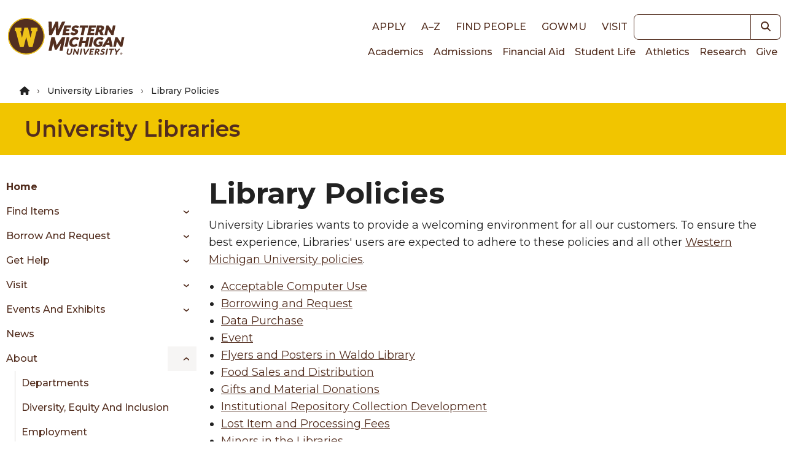

--- FILE ---
content_type: text/css
request_url: https://tags.srv.stackadapt.com/sa.css
body_size: -11
content:
:root {
    --sa-uid: '0-c4e3caac-6ea0-5c23-7388-6db8cc858083';
}

--- FILE ---
content_type: text/plain; charset=utf-8
request_url: https://tags.srv.stackadapt.com/saq_pxl?uid=otmv-ExpuVSwvmhoJhzQBA&is_js=true&landing_url=https%3A%2F%2Fwmich.edu%2Flibrary%2Fpolicies&t=Library%20Policies%20%7C%20University%20Libraries%20%7C%20Western%20Michigan%20University&tip=5AY5i42VOyM7ZTmceP8W_RkIxihXK3CuMQ7JCWDeRzA&host=https%3A%2F%2Fwmich.edu&l_src=&l_src_d=&u_src=&u_src_d=&shop=false&sa-user-id-v3=s%253AAQAKIN6UNBjvCaZjSKEbdOXsBYfmHv6qcY2P_-dndFbYUTnqELcBGAQg-LzjywYwAToE_kXKCEIEF2sVRw.sn0mur%252B%252BxT2EcBScl7LmET1Hdli7PNndz70bMLyvjV0&sa-user-id-v2=s%253AxOPKrG6gXCNziG24zIWAgwOBC54.moeGDiVAu2XeY9VT%252BYNo8iib3inyu%252B%252FUgYSda87yOEY&sa-user-id=s%253A0-c4e3caac-6ea0-5c23-7388-6db8cc858083.cNUzSD%252B%252B4N63pUqtKXvj1sgJK6xGWc41g99sY8Uqj%252FQ
body_size: 21
content:
{"conversion_tracker_uids":null,"retargeting_tracker_uids":["ZDE0aifp0UGHAvvxDQvPjm"],"lookalike_tracker_uids":null}

--- FILE ---
content_type: text/javascript
request_url: https://wmich.edu/sites/default/files/js/js_Vn9LsMGfjDtdhFG5H8T0XR5i6LMfG27tpV6X0X1kcmk.js?scope=footer&delta=0&language=en&theme=dxp_ui&include=eJx9iksOwjAMRC8UkiNFLnZSgx2jOGnL7fkJiRWbp5k3g8ctT05VbAE5-bgLtxrwY1cCpP5tSm2GIlDTC_F5vGa4wBGKtQE7uSmlnxx9q_-26CtrsKVMP8OgTAosCanAlBF2nRlQuaU3s23UOyP5Ay3qRaA
body_size: 171173
content:
/* @license MIT https://raw.githubusercontent.com/jquery/jquery/3.7.1/LICENSE.txt */
/*! jQuery v3.7.1 | (c) OpenJS Foundation and other contributors | jquery.org/license */
!function(e,t){"use strict";"object"==typeof module&&"object"==typeof module.exports?module.exports=e.document?t(e,!0):function(e){if(!e.document)throw new Error("jQuery requires a window with a document");return t(e)}:t(e)}("undefined"!=typeof window?window:this,function(ie,e){"use strict";var oe=[],r=Object.getPrototypeOf,ae=oe.slice,g=oe.flat?function(e){return oe.flat.call(e)}:function(e){return oe.concat.apply([],e)},s=oe.push,se=oe.indexOf,n={},i=n.toString,ue=n.hasOwnProperty,o=ue.toString,a=o.call(Object),le={},v=function(e){return"function"==typeof e&&"number"!=typeof e.nodeType&&"function"!=typeof e.item},y=function(e){return null!=e&&e===e.window},C=ie.document,u={type:!0,src:!0,nonce:!0,noModule:!0};function m(e,t,n){var r,i,o=(n=n||C).createElement("script");if(o.text=e,t)for(r in u)(i=t[r]||t.getAttribute&&t.getAttribute(r))&&o.setAttribute(r,i);n.head.appendChild(o).parentNode.removeChild(o)}function x(e){return null==e?e+"":"object"==typeof e||"function"==typeof e?n[i.call(e)]||"object":typeof e}var t="3.7.1",l=/HTML$/i,ce=function(e,t){return new ce.fn.init(e,t)};function c(e){var t=!!e&&"length"in e&&e.length,n=x(e);return!v(e)&&!y(e)&&("array"===n||0===t||"number"==typeof t&&0<t&&t-1 in e)}function fe(e,t){return e.nodeName&&e.nodeName.toLowerCase()===t.toLowerCase()}ce.fn=ce.prototype={jquery:t,constructor:ce,length:0,toArray:function(){return ae.call(this)},get:function(e){return null==e?ae.call(this):e<0?this[e+this.length]:this[e]},pushStack:function(e){var t=ce.merge(this.constructor(),e);return t.prevObject=this,t},each:function(e){return ce.each(this,e)},map:function(n){return this.pushStack(ce.map(this,function(e,t){return n.call(e,t,e)}))},slice:function(){return this.pushStack(ae.apply(this,arguments))},first:function(){return this.eq(0)},last:function(){return this.eq(-1)},even:function(){return this.pushStack(ce.grep(this,function(e,t){return(t+1)%2}))},odd:function(){return this.pushStack(ce.grep(this,function(e,t){return t%2}))},eq:function(e){var t=this.length,n=+e+(e<0?t:0);return this.pushStack(0<=n&&n<t?[this[n]]:[])},end:function(){return this.prevObject||this.constructor()},push:s,sort:oe.sort,splice:oe.splice},ce.extend=ce.fn.extend=function(){var e,t,n,r,i,o,a=arguments[0]||{},s=1,u=arguments.length,l=!1;for("boolean"==typeof a&&(l=a,a=arguments[s]||{},s++),"object"==typeof a||v(a)||(a={}),s===u&&(a=this,s--);s<u;s++)if(null!=(e=arguments[s]))for(t in e)r=e[t],"__proto__"!==t&&a!==r&&(l&&r&&(ce.isPlainObject(r)||(i=Array.isArray(r)))?(n=a[t],o=i&&!Array.isArray(n)?[]:i||ce.isPlainObject(n)?n:{},i=!1,a[t]=ce.extend(l,o,r)):void 0!==r&&(a[t]=r));return a},ce.extend({expando:"jQuery"+(t+Math.random()).replace(/\D/g,""),isReady:!0,error:function(e){throw new Error(e)},noop:function(){},isPlainObject:function(e){var t,n;return!(!e||"[object Object]"!==i.call(e))&&(!(t=r(e))||"function"==typeof(n=ue.call(t,"constructor")&&t.constructor)&&o.call(n)===a)},isEmptyObject:function(e){var t;for(t in e)return!1;return!0},globalEval:function(e,t,n){m(e,{nonce:t&&t.nonce},n)},each:function(e,t){var n,r=0;if(c(e)){for(n=e.length;r<n;r++)if(!1===t.call(e[r],r,e[r]))break}else for(r in e)if(!1===t.call(e[r],r,e[r]))break;return e},text:function(e){var t,n="",r=0,i=e.nodeType;if(!i)while(t=e[r++])n+=ce.text(t);return 1===i||11===i?e.textContent:9===i?e.documentElement.textContent:3===i||4===i?e.nodeValue:n},makeArray:function(e,t){var n=t||[];return null!=e&&(c(Object(e))?ce.merge(n,"string"==typeof e?[e]:e):s.call(n,e)),n},inArray:function(e,t,n){return null==t?-1:se.call(t,e,n)},isXMLDoc:function(e){var t=e&&e.namespaceURI,n=e&&(e.ownerDocument||e).documentElement;return!l.test(t||n&&n.nodeName||"HTML")},merge:function(e,t){for(var n=+t.length,r=0,i=e.length;r<n;r++)e[i++]=t[r];return e.length=i,e},grep:function(e,t,n){for(var r=[],i=0,o=e.length,a=!n;i<o;i++)!t(e[i],i)!==a&&r.push(e[i]);return r},map:function(e,t,n){var r,i,o=0,a=[];if(c(e))for(r=e.length;o<r;o++)null!=(i=t(e[o],o,n))&&a.push(i);else for(o in e)null!=(i=t(e[o],o,n))&&a.push(i);return g(a)},guid:1,support:le}),"function"==typeof Symbol&&(ce.fn[Symbol.iterator]=oe[Symbol.iterator]),ce.each("Boolean Number String Function Array Date RegExp Object Error Symbol".split(" "),function(e,t){n["[object "+t+"]"]=t.toLowerCase()});var pe=oe.pop,de=oe.sort,he=oe.splice,ge="[\\x20\\t\\r\\n\\f]",ve=new RegExp("^"+ge+"+|((?:^|[^\\\\])(?:\\\\.)*)"+ge+"+$","g");ce.contains=function(e,t){var n=t&&t.parentNode;return e===n||!(!n||1!==n.nodeType||!(e.contains?e.contains(n):e.compareDocumentPosition&&16&e.compareDocumentPosition(n)))};var f=/([\0-\x1f\x7f]|^-?\d)|^-$|[^\x80-\uFFFF\w-]/g;function p(e,t){return t?"\0"===e?"\ufffd":e.slice(0,-1)+"\\"+e.charCodeAt(e.length-1).toString(16)+" ":"\\"+e}ce.escapeSelector=function(e){return(e+"").replace(f,p)};var ye=C,me=s;!function(){var e,b,w,o,a,T,r,C,d,i,k=me,S=ce.expando,E=0,n=0,s=W(),c=W(),u=W(),h=W(),l=function(e,t){return e===t&&(a=!0),0},f="checked|selected|async|autofocus|autoplay|controls|defer|disabled|hidden|ismap|loop|multiple|open|readonly|required|scoped",t="(?:\\\\[\\da-fA-F]{1,6}"+ge+"?|\\\\[^\\r\\n\\f]|[\\w-]|[^\0-\\x7f])+",p="\\["+ge+"*("+t+")(?:"+ge+"*([*^$|!~]?=)"+ge+"*(?:'((?:\\\\.|[^\\\\'])*)'|\"((?:\\\\.|[^\\\\\"])*)\"|("+t+"))|)"+ge+"*\\]",g=":("+t+")(?:\\((('((?:\\\\.|[^\\\\'])*)'|\"((?:\\\\.|[^\\\\\"])*)\")|((?:\\\\.|[^\\\\()[\\]]|"+p+")*)|.*)\\)|)",v=new RegExp(ge+"+","g"),y=new RegExp("^"+ge+"*,"+ge+"*"),m=new RegExp("^"+ge+"*([>+~]|"+ge+")"+ge+"*"),x=new RegExp(ge+"|>"),j=new RegExp(g),A=new RegExp("^"+t+"$"),D={ID:new RegExp("^#("+t+")"),CLASS:new RegExp("^\\.("+t+")"),TAG:new RegExp("^("+t+"|[*])"),ATTR:new RegExp("^"+p),PSEUDO:new RegExp("^"+g),CHILD:new RegExp("^:(only|first|last|nth|nth-last)-(child|of-type)(?:\\("+ge+"*(even|odd|(([+-]|)(\\d*)n|)"+ge+"*(?:([+-]|)"+ge+"*(\\d+)|))"+ge+"*\\)|)","i"),bool:new RegExp("^(?:"+f+")$","i"),needsContext:new RegExp("^"+ge+"*[>+~]|:(even|odd|eq|gt|lt|nth|first|last)(?:\\("+ge+"*((?:-\\d)?\\d*)"+ge+"*\\)|)(?=[^-]|$)","i")},N=/^(?:input|select|textarea|button)$/i,q=/^h\d$/i,L=/^(?:#([\w-]+)|(\w+)|\.([\w-]+))$/,H=/[+~]/,O=new RegExp("\\\\[\\da-fA-F]{1,6}"+ge+"?|\\\\([^\\r\\n\\f])","g"),P=function(e,t){var n="0x"+e.slice(1)-65536;return t||(n<0?String.fromCharCode(n+65536):String.fromCharCode(n>>10|55296,1023&n|56320))},M=function(){V()},R=J(function(e){return!0===e.disabled&&fe(e,"fieldset")},{dir:"parentNode",next:"legend"});try{k.apply(oe=ae.call(ye.childNodes),ye.childNodes),oe[ye.childNodes.length].nodeType}catch(e){k={apply:function(e,t){me.apply(e,ae.call(t))},call:function(e){me.apply(e,ae.call(arguments,1))}}}function I(t,e,n,r){var i,o,a,s,u,l,c,f=e&&e.ownerDocument,p=e?e.nodeType:9;if(n=n||[],"string"!=typeof t||!t||1!==p&&9!==p&&11!==p)return n;if(!r&&(V(e),e=e||T,C)){if(11!==p&&(u=L.exec(t)))if(i=u[1]){if(9===p){if(!(a=e.getElementById(i)))return n;if(a.id===i)return k.call(n,a),n}else if(f&&(a=f.getElementById(i))&&I.contains(e,a)&&a.id===i)return k.call(n,a),n}else{if(u[2])return k.apply(n,e.getElementsByTagName(t)),n;if((i=u[3])&&e.getElementsByClassName)return k.apply(n,e.getElementsByClassName(i)),n}if(!(h[t+" "]||d&&d.test(t))){if(c=t,f=e,1===p&&(x.test(t)||m.test(t))){(f=H.test(t)&&U(e.parentNode)||e)==e&&le.scope||((s=e.getAttribute("id"))?s=ce.escapeSelector(s):e.setAttribute("id",s=S)),o=(l=Y(t)).length;while(o--)l[o]=(s?"#"+s:":scope")+" "+Q(l[o]);c=l.join(",")}try{return k.apply(n,f.querySelectorAll(c)),n}catch(e){h(t,!0)}finally{s===S&&e.removeAttribute("id")}}}return re(t.replace(ve,"$1"),e,n,r)}function W(){var r=[];return function e(t,n){return r.push(t+" ")>b.cacheLength&&delete e[r.shift()],e[t+" "]=n}}function F(e){return e[S]=!0,e}function $(e){var t=T.createElement("fieldset");try{return!!e(t)}catch(e){return!1}finally{t.parentNode&&t.parentNode.removeChild(t),t=null}}function B(t){return function(e){return fe(e,"input")&&e.type===t}}function _(t){return function(e){return(fe(e,"input")||fe(e,"button"))&&e.type===t}}function z(t){return function(e){return"form"in e?e.parentNode&&!1===e.disabled?"label"in e?"label"in e.parentNode?e.parentNode.disabled===t:e.disabled===t:e.isDisabled===t||e.isDisabled!==!t&&R(e)===t:e.disabled===t:"label"in e&&e.disabled===t}}function X(a){return F(function(o){return o=+o,F(function(e,t){var n,r=a([],e.length,o),i=r.length;while(i--)e[n=r[i]]&&(e[n]=!(t[n]=e[n]))})})}function U(e){return e&&"undefined"!=typeof e.getElementsByTagName&&e}function V(e){var t,n=e?e.ownerDocument||e:ye;return n!=T&&9===n.nodeType&&n.documentElement&&(r=(T=n).documentElement,C=!ce.isXMLDoc(T),i=r.matches||r.webkitMatchesSelector||r.msMatchesSelector,r.msMatchesSelector&&ye!=T&&(t=T.defaultView)&&t.top!==t&&t.addEventListener("unload",M),le.getById=$(function(e){return r.appendChild(e).id=ce.expando,!T.getElementsByName||!T.getElementsByName(ce.expando).length}),le.disconnectedMatch=$(function(e){return i.call(e,"*")}),le.scope=$(function(){return T.querySelectorAll(":scope")}),le.cssHas=$(function(){try{return T.querySelector(":has(*,:jqfake)"),!1}catch(e){return!0}}),le.getById?(b.filter.ID=function(e){var t=e.replace(O,P);return function(e){return e.getAttribute("id")===t}},b.find.ID=function(e,t){if("undefined"!=typeof t.getElementById&&C){var n=t.getElementById(e);return n?[n]:[]}}):(b.filter.ID=function(e){var n=e.replace(O,P);return function(e){var t="undefined"!=typeof e.getAttributeNode&&e.getAttributeNode("id");return t&&t.value===n}},b.find.ID=function(e,t){if("undefined"!=typeof t.getElementById&&C){var n,r,i,o=t.getElementById(e);if(o){if((n=o.getAttributeNode("id"))&&n.value===e)return[o];i=t.getElementsByName(e),r=0;while(o=i[r++])if((n=o.getAttributeNode("id"))&&n.value===e)return[o]}return[]}}),b.find.TAG=function(e,t){return"undefined"!=typeof t.getElementsByTagName?t.getElementsByTagName(e):t.querySelectorAll(e)},b.find.CLASS=function(e,t){if("undefined"!=typeof t.getElementsByClassName&&C)return t.getElementsByClassName(e)},d=[],$(function(e){var t;r.appendChild(e).innerHTML="<a id='"+S+"' href='' disabled='disabled'></a><select id='"+S+"-\r\\' disabled='disabled'><option selected=''></option></select>",e.querySelectorAll("[selected]").length||d.push("\\["+ge+"*(?:value|"+f+")"),e.querySelectorAll("[id~="+S+"-]").length||d.push("~="),e.querySelectorAll("a#"+S+"+*").length||d.push(".#.+[+~]"),e.querySelectorAll(":checked").length||d.push(":checked"),(t=T.createElement("input")).setAttribute("type","hidden"),e.appendChild(t).setAttribute("name","D"),r.appendChild(e).disabled=!0,2!==e.querySelectorAll(":disabled").length&&d.push(":enabled",":disabled"),(t=T.createElement("input")).setAttribute("name",""),e.appendChild(t),e.querySelectorAll("[name='']").length||d.push("\\["+ge+"*name"+ge+"*="+ge+"*(?:''|\"\")")}),le.cssHas||d.push(":has"),d=d.length&&new RegExp(d.join("|")),l=function(e,t){if(e===t)return a=!0,0;var n=!e.compareDocumentPosition-!t.compareDocumentPosition;return n||(1&(n=(e.ownerDocument||e)==(t.ownerDocument||t)?e.compareDocumentPosition(t):1)||!le.sortDetached&&t.compareDocumentPosition(e)===n?e===T||e.ownerDocument==ye&&I.contains(ye,e)?-1:t===T||t.ownerDocument==ye&&I.contains(ye,t)?1:o?se.call(o,e)-se.call(o,t):0:4&n?-1:1)}),T}for(e in I.matches=function(e,t){return I(e,null,null,t)},I.matchesSelector=function(e,t){if(V(e),C&&!h[t+" "]&&(!d||!d.test(t)))try{var n=i.call(e,t);if(n||le.disconnectedMatch||e.document&&11!==e.document.nodeType)return n}catch(e){h(t,!0)}return 0<I(t,T,null,[e]).length},I.contains=function(e,t){return(e.ownerDocument||e)!=T&&V(e),ce.contains(e,t)},I.attr=function(e,t){(e.ownerDocument||e)!=T&&V(e);var n=b.attrHandle[t.toLowerCase()],r=n&&ue.call(b.attrHandle,t.toLowerCase())?n(e,t,!C):void 0;return void 0!==r?r:e.getAttribute(t)},I.error=function(e){throw new Error("Syntax error, unrecognized expression: "+e)},ce.uniqueSort=function(e){var t,n=[],r=0,i=0;if(a=!le.sortStable,o=!le.sortStable&&ae.call(e,0),de.call(e,l),a){while(t=e[i++])t===e[i]&&(r=n.push(i));while(r--)he.call(e,n[r],1)}return o=null,e},ce.fn.uniqueSort=function(){return this.pushStack(ce.uniqueSort(ae.apply(this)))},(b=ce.expr={cacheLength:50,createPseudo:F,match:D,attrHandle:{},find:{},relative:{">":{dir:"parentNode",first:!0}," ":{dir:"parentNode"},"+":{dir:"previousSibling",first:!0},"~":{dir:"previousSibling"}},preFilter:{ATTR:function(e){return e[1]=e[1].replace(O,P),e[3]=(e[3]||e[4]||e[5]||"").replace(O,P),"~="===e[2]&&(e[3]=" "+e[3]+" "),e.slice(0,4)},CHILD:function(e){return e[1]=e[1].toLowerCase(),"nth"===e[1].slice(0,3)?(e[3]||I.error(e[0]),e[4]=+(e[4]?e[5]+(e[6]||1):2*("even"===e[3]||"odd"===e[3])),e[5]=+(e[7]+e[8]||"odd"===e[3])):e[3]&&I.error(e[0]),e},PSEUDO:function(e){var t,n=!e[6]&&e[2];return D.CHILD.test(e[0])?null:(e[3]?e[2]=e[4]||e[5]||"":n&&j.test(n)&&(t=Y(n,!0))&&(t=n.indexOf(")",n.length-t)-n.length)&&(e[0]=e[0].slice(0,t),e[2]=n.slice(0,t)),e.slice(0,3))}},filter:{TAG:function(e){var t=e.replace(O,P).toLowerCase();return"*"===e?function(){return!0}:function(e){return fe(e,t)}},CLASS:function(e){var t=s[e+" "];return t||(t=new RegExp("(^|"+ge+")"+e+"("+ge+"|$)"))&&s(e,function(e){return t.test("string"==typeof e.className&&e.className||"undefined"!=typeof e.getAttribute&&e.getAttribute("class")||"")})},ATTR:function(n,r,i){return function(e){var t=I.attr(e,n);return null==t?"!="===r:!r||(t+="","="===r?t===i:"!="===r?t!==i:"^="===r?i&&0===t.indexOf(i):"*="===r?i&&-1<t.indexOf(i):"$="===r?i&&t.slice(-i.length)===i:"~="===r?-1<(" "+t.replace(v," ")+" ").indexOf(i):"|="===r&&(t===i||t.slice(0,i.length+1)===i+"-"))}},CHILD:function(d,e,t,h,g){var v="nth"!==d.slice(0,3),y="last"!==d.slice(-4),m="of-type"===e;return 1===h&&0===g?function(e){return!!e.parentNode}:function(e,t,n){var r,i,o,a,s,u=v!==y?"nextSibling":"previousSibling",l=e.parentNode,c=m&&e.nodeName.toLowerCase(),f=!n&&!m,p=!1;if(l){if(v){while(u){o=e;while(o=o[u])if(m?fe(o,c):1===o.nodeType)return!1;s=u="only"===d&&!s&&"nextSibling"}return!0}if(s=[y?l.firstChild:l.lastChild],y&&f){p=(a=(r=(i=l[S]||(l[S]={}))[d]||[])[0]===E&&r[1])&&r[2],o=a&&l.childNodes[a];while(o=++a&&o&&o[u]||(p=a=0)||s.pop())if(1===o.nodeType&&++p&&o===e){i[d]=[E,a,p];break}}else if(f&&(p=a=(r=(i=e[S]||(e[S]={}))[d]||[])[0]===E&&r[1]),!1===p)while(o=++a&&o&&o[u]||(p=a=0)||s.pop())if((m?fe(o,c):1===o.nodeType)&&++p&&(f&&((i=o[S]||(o[S]={}))[d]=[E,p]),o===e))break;return(p-=g)===h||p%h==0&&0<=p/h}}},PSEUDO:function(e,o){var t,a=b.pseudos[e]||b.setFilters[e.toLowerCase()]||I.error("unsupported pseudo: "+e);return a[S]?a(o):1<a.length?(t=[e,e,"",o],b.setFilters.hasOwnProperty(e.toLowerCase())?F(function(e,t){var n,r=a(e,o),i=r.length;while(i--)e[n=se.call(e,r[i])]=!(t[n]=r[i])}):function(e){return a(e,0,t)}):a}},pseudos:{not:F(function(e){var r=[],i=[],s=ne(e.replace(ve,"$1"));return s[S]?F(function(e,t,n,r){var i,o=s(e,null,r,[]),a=e.length;while(a--)(i=o[a])&&(e[a]=!(t[a]=i))}):function(e,t,n){return r[0]=e,s(r,null,n,i),r[0]=null,!i.pop()}}),has:F(function(t){return function(e){return 0<I(t,e).length}}),contains:F(function(t){return t=t.replace(O,P),function(e){return-1<(e.textContent||ce.text(e)).indexOf(t)}}),lang:F(function(n){return A.test(n||"")||I.error("unsupported lang: "+n),n=n.replace(O,P).toLowerCase(),function(e){var t;do{if(t=C?e.lang:e.getAttribute("xml:lang")||e.getAttribute("lang"))return(t=t.toLowerCase())===n||0===t.indexOf(n+"-")}while((e=e.parentNode)&&1===e.nodeType);return!1}}),target:function(e){var t=ie.location&&ie.location.hash;return t&&t.slice(1)===e.id},root:function(e){return e===r},focus:function(e){return e===function(){try{return T.activeElement}catch(e){}}()&&T.hasFocus()&&!!(e.type||e.href||~e.tabIndex)},enabled:z(!1),disabled:z(!0),checked:function(e){return fe(e,"input")&&!!e.checked||fe(e,"option")&&!!e.selected},selected:function(e){return e.parentNode&&e.parentNode.selectedIndex,!0===e.selected},empty:function(e){for(e=e.firstChild;e;e=e.nextSibling)if(e.nodeType<6)return!1;return!0},parent:function(e){return!b.pseudos.empty(e)},header:function(e){return q.test(e.nodeName)},input:function(e){return N.test(e.nodeName)},button:function(e){return fe(e,"input")&&"button"===e.type||fe(e,"button")},text:function(e){var t;return fe(e,"input")&&"text"===e.type&&(null==(t=e.getAttribute("type"))||"text"===t.toLowerCase())},first:X(function(){return[0]}),last:X(function(e,t){return[t-1]}),eq:X(function(e,t,n){return[n<0?n+t:n]}),even:X(function(e,t){for(var n=0;n<t;n+=2)e.push(n);return e}),odd:X(function(e,t){for(var n=1;n<t;n+=2)e.push(n);return e}),lt:X(function(e,t,n){var r;for(r=n<0?n+t:t<n?t:n;0<=--r;)e.push(r);return e}),gt:X(function(e,t,n){for(var r=n<0?n+t:n;++r<t;)e.push(r);return e})}}).pseudos.nth=b.pseudos.eq,{radio:!0,checkbox:!0,file:!0,password:!0,image:!0})b.pseudos[e]=B(e);for(e in{submit:!0,reset:!0})b.pseudos[e]=_(e);function G(){}function Y(e,t){var n,r,i,o,a,s,u,l=c[e+" "];if(l)return t?0:l.slice(0);a=e,s=[],u=b.preFilter;while(a){for(o in n&&!(r=y.exec(a))||(r&&(a=a.slice(r[0].length)||a),s.push(i=[])),n=!1,(r=m.exec(a))&&(n=r.shift(),i.push({value:n,type:r[0].replace(ve," ")}),a=a.slice(n.length)),b.filter)!(r=D[o].exec(a))||u[o]&&!(r=u[o](r))||(n=r.shift(),i.push({value:n,type:o,matches:r}),a=a.slice(n.length));if(!n)break}return t?a.length:a?I.error(e):c(e,s).slice(0)}function Q(e){for(var t=0,n=e.length,r="";t<n;t++)r+=e[t].value;return r}function J(a,e,t){var s=e.dir,u=e.next,l=u||s,c=t&&"parentNode"===l,f=n++;return e.first?function(e,t,n){while(e=e[s])if(1===e.nodeType||c)return a(e,t,n);return!1}:function(e,t,n){var r,i,o=[E,f];if(n){while(e=e[s])if((1===e.nodeType||c)&&a(e,t,n))return!0}else while(e=e[s])if(1===e.nodeType||c)if(i=e[S]||(e[S]={}),u&&fe(e,u))e=e[s]||e;else{if((r=i[l])&&r[0]===E&&r[1]===f)return o[2]=r[2];if((i[l]=o)[2]=a(e,t,n))return!0}return!1}}function K(i){return 1<i.length?function(e,t,n){var r=i.length;while(r--)if(!i[r](e,t,n))return!1;return!0}:i[0]}function Z(e,t,n,r,i){for(var o,a=[],s=0,u=e.length,l=null!=t;s<u;s++)(o=e[s])&&(n&&!n(o,r,i)||(a.push(o),l&&t.push(s)));return a}function ee(d,h,g,v,y,e){return v&&!v[S]&&(v=ee(v)),y&&!y[S]&&(y=ee(y,e)),F(function(e,t,n,r){var i,o,a,s,u=[],l=[],c=t.length,f=e||function(e,t,n){for(var r=0,i=t.length;r<i;r++)I(e,t[r],n);return n}(h||"*",n.nodeType?[n]:n,[]),p=!d||!e&&h?f:Z(f,u,d,n,r);if(g?g(p,s=y||(e?d:c||v)?[]:t,n,r):s=p,v){i=Z(s,l),v(i,[],n,r),o=i.length;while(o--)(a=i[o])&&(s[l[o]]=!(p[l[o]]=a))}if(e){if(y||d){if(y){i=[],o=s.length;while(o--)(a=s[o])&&i.push(p[o]=a);y(null,s=[],i,r)}o=s.length;while(o--)(a=s[o])&&-1<(i=y?se.call(e,a):u[o])&&(e[i]=!(t[i]=a))}}else s=Z(s===t?s.splice(c,s.length):s),y?y(null,t,s,r):k.apply(t,s)})}function te(e){for(var i,t,n,r=e.length,o=b.relative[e[0].type],a=o||b.relative[" "],s=o?1:0,u=J(function(e){return e===i},a,!0),l=J(function(e){return-1<se.call(i,e)},a,!0),c=[function(e,t,n){var r=!o&&(n||t!=w)||((i=t).nodeType?u(e,t,n):l(e,t,n));return i=null,r}];s<r;s++)if(t=b.relative[e[s].type])c=[J(K(c),t)];else{if((t=b.filter[e[s].type].apply(null,e[s].matches))[S]){for(n=++s;n<r;n++)if(b.relative[e[n].type])break;return ee(1<s&&K(c),1<s&&Q(e.slice(0,s-1).concat({value:" "===e[s-2].type?"*":""})).replace(ve,"$1"),t,s<n&&te(e.slice(s,n)),n<r&&te(e=e.slice(n)),n<r&&Q(e))}c.push(t)}return K(c)}function ne(e,t){var n,v,y,m,x,r,i=[],o=[],a=u[e+" "];if(!a){t||(t=Y(e)),n=t.length;while(n--)(a=te(t[n]))[S]?i.push(a):o.push(a);(a=u(e,(v=o,m=0<(y=i).length,x=0<v.length,r=function(e,t,n,r,i){var o,a,s,u=0,l="0",c=e&&[],f=[],p=w,d=e||x&&b.find.TAG("*",i),h=E+=null==p?1:Math.random()||.1,g=d.length;for(i&&(w=t==T||t||i);l!==g&&null!=(o=d[l]);l++){if(x&&o){a=0,t||o.ownerDocument==T||(V(o),n=!C);while(s=v[a++])if(s(o,t||T,n)){k.call(r,o);break}i&&(E=h)}m&&((o=!s&&o)&&u--,e&&c.push(o))}if(u+=l,m&&l!==u){a=0;while(s=y[a++])s(c,f,t,n);if(e){if(0<u)while(l--)c[l]||f[l]||(f[l]=pe.call(r));f=Z(f)}k.apply(r,f),i&&!e&&0<f.length&&1<u+y.length&&ce.uniqueSort(r)}return i&&(E=h,w=p),c},m?F(r):r))).selector=e}return a}function re(e,t,n,r){var i,o,a,s,u,l="function"==typeof e&&e,c=!r&&Y(e=l.selector||e);if(n=n||[],1===c.length){if(2<(o=c[0]=c[0].slice(0)).length&&"ID"===(a=o[0]).type&&9===t.nodeType&&C&&b.relative[o[1].type]){if(!(t=(b.find.ID(a.matches[0].replace(O,P),t)||[])[0]))return n;l&&(t=t.parentNode),e=e.slice(o.shift().value.length)}i=D.needsContext.test(e)?0:o.length;while(i--){if(a=o[i],b.relative[s=a.type])break;if((u=b.find[s])&&(r=u(a.matches[0].replace(O,P),H.test(o[0].type)&&U(t.parentNode)||t))){if(o.splice(i,1),!(e=r.length&&Q(o)))return k.apply(n,r),n;break}}}return(l||ne(e,c))(r,t,!C,n,!t||H.test(e)&&U(t.parentNode)||t),n}G.prototype=b.filters=b.pseudos,b.setFilters=new G,le.sortStable=S.split("").sort(l).join("")===S,V(),le.sortDetached=$(function(e){return 1&e.compareDocumentPosition(T.createElement("fieldset"))}),ce.find=I,ce.expr[":"]=ce.expr.pseudos,ce.unique=ce.uniqueSort,I.compile=ne,I.select=re,I.setDocument=V,I.tokenize=Y,I.escape=ce.escapeSelector,I.getText=ce.text,I.isXML=ce.isXMLDoc,I.selectors=ce.expr,I.support=ce.support,I.uniqueSort=ce.uniqueSort}();var d=function(e,t,n){var r=[],i=void 0!==n;while((e=e[t])&&9!==e.nodeType)if(1===e.nodeType){if(i&&ce(e).is(n))break;r.push(e)}return r},h=function(e,t){for(var n=[];e;e=e.nextSibling)1===e.nodeType&&e!==t&&n.push(e);return n},b=ce.expr.match.needsContext,w=/^<([a-z][^\/\0>:\x20\t\r\n\f]*)[\x20\t\r\n\f]*\/?>(?:<\/\1>|)$/i;function T(e,n,r){return v(n)?ce.grep(e,function(e,t){return!!n.call(e,t,e)!==r}):n.nodeType?ce.grep(e,function(e){return e===n!==r}):"string"!=typeof n?ce.grep(e,function(e){return-1<se.call(n,e)!==r}):ce.filter(n,e,r)}ce.filter=function(e,t,n){var r=t[0];return n&&(e=":not("+e+")"),1===t.length&&1===r.nodeType?ce.find.matchesSelector(r,e)?[r]:[]:ce.find.matches(e,ce.grep(t,function(e){return 1===e.nodeType}))},ce.fn.extend({find:function(e){var t,n,r=this.length,i=this;if("string"!=typeof e)return this.pushStack(ce(e).filter(function(){for(t=0;t<r;t++)if(ce.contains(i[t],this))return!0}));for(n=this.pushStack([]),t=0;t<r;t++)ce.find(e,i[t],n);return 1<r?ce.uniqueSort(n):n},filter:function(e){return this.pushStack(T(this,e||[],!1))},not:function(e){return this.pushStack(T(this,e||[],!0))},is:function(e){return!!T(this,"string"==typeof e&&b.test(e)?ce(e):e||[],!1).length}});var k,S=/^(?:\s*(<[\w\W]+>)[^>]*|#([\w-]+))$/;(ce.fn.init=function(e,t,n){var r,i;if(!e)return this;if(n=n||k,"string"==typeof e){if(!(r="<"===e[0]&&">"===e[e.length-1]&&3<=e.length?[null,e,null]:S.exec(e))||!r[1]&&t)return!t||t.jquery?(t||n).find(e):this.constructor(t).find(e);if(r[1]){if(t=t instanceof ce?t[0]:t,ce.merge(this,ce.parseHTML(r[1],t&&t.nodeType?t.ownerDocument||t:C,!0)),w.test(r[1])&&ce.isPlainObject(t))for(r in t)v(this[r])?this[r](t[r]):this.attr(r,t[r]);return this}return(i=C.getElementById(r[2]))&&(this[0]=i,this.length=1),this}return e.nodeType?(this[0]=e,this.length=1,this):v(e)?void 0!==n.ready?n.ready(e):e(ce):ce.makeArray(e,this)}).prototype=ce.fn,k=ce(C);var E=/^(?:parents|prev(?:Until|All))/,j={children:!0,contents:!0,next:!0,prev:!0};function A(e,t){while((e=e[t])&&1!==e.nodeType);return e}ce.fn.extend({has:function(e){var t=ce(e,this),n=t.length;return this.filter(function(){for(var e=0;e<n;e++)if(ce.contains(this,t[e]))return!0})},closest:function(e,t){var n,r=0,i=this.length,o=[],a="string"!=typeof e&&ce(e);if(!b.test(e))for(;r<i;r++)for(n=this[r];n&&n!==t;n=n.parentNode)if(n.nodeType<11&&(a?-1<a.index(n):1===n.nodeType&&ce.find.matchesSelector(n,e))){o.push(n);break}return this.pushStack(1<o.length?ce.uniqueSort(o):o)},index:function(e){return e?"string"==typeof e?se.call(ce(e),this[0]):se.call(this,e.jquery?e[0]:e):this[0]&&this[0].parentNode?this.first().prevAll().length:-1},add:function(e,t){return this.pushStack(ce.uniqueSort(ce.merge(this.get(),ce(e,t))))},addBack:function(e){return this.add(null==e?this.prevObject:this.prevObject.filter(e))}}),ce.each({parent:function(e){var t=e.parentNode;return t&&11!==t.nodeType?t:null},parents:function(e){return d(e,"parentNode")},parentsUntil:function(e,t,n){return d(e,"parentNode",n)},next:function(e){return A(e,"nextSibling")},prev:function(e){return A(e,"previousSibling")},nextAll:function(e){return d(e,"nextSibling")},prevAll:function(e){return d(e,"previousSibling")},nextUntil:function(e,t,n){return d(e,"nextSibling",n)},prevUntil:function(e,t,n){return d(e,"previousSibling",n)},siblings:function(e){return h((e.parentNode||{}).firstChild,e)},children:function(e){return h(e.firstChild)},contents:function(e){return null!=e.contentDocument&&r(e.contentDocument)?e.contentDocument:(fe(e,"template")&&(e=e.content||e),ce.merge([],e.childNodes))}},function(r,i){ce.fn[r]=function(e,t){var n=ce.map(this,i,e);return"Until"!==r.slice(-5)&&(t=e),t&&"string"==typeof t&&(n=ce.filter(t,n)),1<this.length&&(j[r]||ce.uniqueSort(n),E.test(r)&&n.reverse()),this.pushStack(n)}});var D=/[^\x20\t\r\n\f]+/g;function N(e){return e}function q(e){throw e}function L(e,t,n,r){var i;try{e&&v(i=e.promise)?i.call(e).done(t).fail(n):e&&v(i=e.then)?i.call(e,t,n):t.apply(void 0,[e].slice(r))}catch(e){n.apply(void 0,[e])}}ce.Callbacks=function(r){var e,n;r="string"==typeof r?(e=r,n={},ce.each(e.match(D)||[],function(e,t){n[t]=!0}),n):ce.extend({},r);var i,t,o,a,s=[],u=[],l=-1,c=function(){for(a=a||r.once,o=i=!0;u.length;l=-1){t=u.shift();while(++l<s.length)!1===s[l].apply(t[0],t[1])&&r.stopOnFalse&&(l=s.length,t=!1)}r.memory||(t=!1),i=!1,a&&(s=t?[]:"")},f={add:function(){return s&&(t&&!i&&(l=s.length-1,u.push(t)),function n(e){ce.each(e,function(e,t){v(t)?r.unique&&f.has(t)||s.push(t):t&&t.length&&"string"!==x(t)&&n(t)})}(arguments),t&&!i&&c()),this},remove:function(){return ce.each(arguments,function(e,t){var n;while(-1<(n=ce.inArray(t,s,n)))s.splice(n,1),n<=l&&l--}),this},has:function(e){return e?-1<ce.inArray(e,s):0<s.length},empty:function(){return s&&(s=[]),this},disable:function(){return a=u=[],s=t="",this},disabled:function(){return!s},lock:function(){return a=u=[],t||i||(s=t=""),this},locked:function(){return!!a},fireWith:function(e,t){return a||(t=[e,(t=t||[]).slice?t.slice():t],u.push(t),i||c()),this},fire:function(){return f.fireWith(this,arguments),this},fired:function(){return!!o}};return f},ce.extend({Deferred:function(e){var o=[["notify","progress",ce.Callbacks("memory"),ce.Callbacks("memory"),2],["resolve","done",ce.Callbacks("once memory"),ce.Callbacks("once memory"),0,"resolved"],["reject","fail",ce.Callbacks("once memory"),ce.Callbacks("once memory"),1,"rejected"]],i="pending",a={state:function(){return i},always:function(){return s.done(arguments).fail(arguments),this},"catch":function(e){return a.then(null,e)},pipe:function(){var i=arguments;return ce.Deferred(function(r){ce.each(o,function(e,t){var n=v(i[t[4]])&&i[t[4]];s[t[1]](function(){var e=n&&n.apply(this,arguments);e&&v(e.promise)?e.promise().progress(r.notify).done(r.resolve).fail(r.reject):r[t[0]+"With"](this,n?[e]:arguments)})}),i=null}).promise()},then:function(t,n,r){var u=0;function l(i,o,a,s){return function(){var n=this,r=arguments,e=function(){var e,t;if(!(i<u)){if((e=a.apply(n,r))===o.promise())throw new TypeError("Thenable self-resolution");t=e&&("object"==typeof e||"function"==typeof e)&&e.then,v(t)?s?t.call(e,l(u,o,N,s),l(u,o,q,s)):(u++,t.call(e,l(u,o,N,s),l(u,o,q,s),l(u,o,N,o.notifyWith))):(a!==N&&(n=void 0,r=[e]),(s||o.resolveWith)(n,r))}},t=s?e:function(){try{e()}catch(e){ce.Deferred.exceptionHook&&ce.Deferred.exceptionHook(e,t.error),u<=i+1&&(a!==q&&(n=void 0,r=[e]),o.rejectWith(n,r))}};i?t():(ce.Deferred.getErrorHook?t.error=ce.Deferred.getErrorHook():ce.Deferred.getStackHook&&(t.error=ce.Deferred.getStackHook()),ie.setTimeout(t))}}return ce.Deferred(function(e){o[0][3].add(l(0,e,v(r)?r:N,e.notifyWith)),o[1][3].add(l(0,e,v(t)?t:N)),o[2][3].add(l(0,e,v(n)?n:q))}).promise()},promise:function(e){return null!=e?ce.extend(e,a):a}},s={};return ce.each(o,function(e,t){var n=t[2],r=t[5];a[t[1]]=n.add,r&&n.add(function(){i=r},o[3-e][2].disable,o[3-e][3].disable,o[0][2].lock,o[0][3].lock),n.add(t[3].fire),s[t[0]]=function(){return s[t[0]+"With"](this===s?void 0:this,arguments),this},s[t[0]+"With"]=n.fireWith}),a.promise(s),e&&e.call(s,s),s},when:function(e){var n=arguments.length,t=n,r=Array(t),i=ae.call(arguments),o=ce.Deferred(),a=function(t){return function(e){r[t]=this,i[t]=1<arguments.length?ae.call(arguments):e,--n||o.resolveWith(r,i)}};if(n<=1&&(L(e,o.done(a(t)).resolve,o.reject,!n),"pending"===o.state()||v(i[t]&&i[t].then)))return o.then();while(t--)L(i[t],a(t),o.reject);return o.promise()}});var H=/^(Eval|Internal|Range|Reference|Syntax|Type|URI)Error$/;ce.Deferred.exceptionHook=function(e,t){ie.console&&ie.console.warn&&e&&H.test(e.name)&&ie.console.warn("jQuery.Deferred exception: "+e.message,e.stack,t)},ce.readyException=function(e){ie.setTimeout(function(){throw e})};var O=ce.Deferred();function P(){C.removeEventListener("DOMContentLoaded",P),ie.removeEventListener("load",P),ce.ready()}ce.fn.ready=function(e){return O.then(e)["catch"](function(e){ce.readyException(e)}),this},ce.extend({isReady:!1,readyWait:1,ready:function(e){(!0===e?--ce.readyWait:ce.isReady)||(ce.isReady=!0)!==e&&0<--ce.readyWait||O.resolveWith(C,[ce])}}),ce.ready.then=O.then,"complete"===C.readyState||"loading"!==C.readyState&&!C.documentElement.doScroll?ie.setTimeout(ce.ready):(C.addEventListener("DOMContentLoaded",P),ie.addEventListener("load",P));var M=function(e,t,n,r,i,o,a){var s=0,u=e.length,l=null==n;if("object"===x(n))for(s in i=!0,n)M(e,t,s,n[s],!0,o,a);else if(void 0!==r&&(i=!0,v(r)||(a=!0),l&&(a?(t.call(e,r),t=null):(l=t,t=function(e,t,n){return l.call(ce(e),n)})),t))for(;s<u;s++)t(e[s],n,a?r:r.call(e[s],s,t(e[s],n)));return i?e:l?t.call(e):u?t(e[0],n):o},R=/^-ms-/,I=/-([a-z])/g;function W(e,t){return t.toUpperCase()}function F(e){return e.replace(R,"ms-").replace(I,W)}var $=function(e){return 1===e.nodeType||9===e.nodeType||!+e.nodeType};function B(){this.expando=ce.expando+B.uid++}B.uid=1,B.prototype={cache:function(e){var t=e[this.expando];return t||(t={},$(e)&&(e.nodeType?e[this.expando]=t:Object.defineProperty(e,this.expando,{value:t,configurable:!0}))),t},set:function(e,t,n){var r,i=this.cache(e);if("string"==typeof t)i[F(t)]=n;else for(r in t)i[F(r)]=t[r];return i},get:function(e,t){return void 0===t?this.cache(e):e[this.expando]&&e[this.expando][F(t)]},access:function(e,t,n){return void 0===t||t&&"string"==typeof t&&void 0===n?this.get(e,t):(this.set(e,t,n),void 0!==n?n:t)},remove:function(e,t){var n,r=e[this.expando];if(void 0!==r){if(void 0!==t){n=(t=Array.isArray(t)?t.map(F):(t=F(t))in r?[t]:t.match(D)||[]).length;while(n--)delete r[t[n]]}(void 0===t||ce.isEmptyObject(r))&&(e.nodeType?e[this.expando]=void 0:delete e[this.expando])}},hasData:function(e){var t=e[this.expando];return void 0!==t&&!ce.isEmptyObject(t)}};var _=new B,z=new B,X=/^(?:\{[\w\W]*\}|\[[\w\W]*\])$/,U=/[A-Z]/g;function V(e,t,n){var r,i;if(void 0===n&&1===e.nodeType)if(r="data-"+t.replace(U,"-$&").toLowerCase(),"string"==typeof(n=e.getAttribute(r))){try{n="true"===(i=n)||"false"!==i&&("null"===i?null:i===+i+""?+i:X.test(i)?JSON.parse(i):i)}catch(e){}z.set(e,t,n)}else n=void 0;return n}ce.extend({hasData:function(e){return z.hasData(e)||_.hasData(e)},data:function(e,t,n){return z.access(e,t,n)},removeData:function(e,t){z.remove(e,t)},_data:function(e,t,n){return _.access(e,t,n)},_removeData:function(e,t){_.remove(e,t)}}),ce.fn.extend({data:function(n,e){var t,r,i,o=this[0],a=o&&o.attributes;if(void 0===n){if(this.length&&(i=z.get(o),1===o.nodeType&&!_.get(o,"hasDataAttrs"))){t=a.length;while(t--)a[t]&&0===(r=a[t].name).indexOf("data-")&&(r=F(r.slice(5)),V(o,r,i[r]));_.set(o,"hasDataAttrs",!0)}return i}return"object"==typeof n?this.each(function(){z.set(this,n)}):M(this,function(e){var t;if(o&&void 0===e)return void 0!==(t=z.get(o,n))?t:void 0!==(t=V(o,n))?t:void 0;this.each(function(){z.set(this,n,e)})},null,e,1<arguments.length,null,!0)},removeData:function(e){return this.each(function(){z.remove(this,e)})}}),ce.extend({queue:function(e,t,n){var r;if(e)return t=(t||"fx")+"queue",r=_.get(e,t),n&&(!r||Array.isArray(n)?r=_.access(e,t,ce.makeArray(n)):r.push(n)),r||[]},dequeue:function(e,t){t=t||"fx";var n=ce.queue(e,t),r=n.length,i=n.shift(),o=ce._queueHooks(e,t);"inprogress"===i&&(i=n.shift(),r--),i&&("fx"===t&&n.unshift("inprogress"),delete o.stop,i.call(e,function(){ce.dequeue(e,t)},o)),!r&&o&&o.empty.fire()},_queueHooks:function(e,t){var n=t+"queueHooks";return _.get(e,n)||_.access(e,n,{empty:ce.Callbacks("once memory").add(function(){_.remove(e,[t+"queue",n])})})}}),ce.fn.extend({queue:function(t,n){var e=2;return"string"!=typeof t&&(n=t,t="fx",e--),arguments.length<e?ce.queue(this[0],t):void 0===n?this:this.each(function(){var e=ce.queue(this,t,n);ce._queueHooks(this,t),"fx"===t&&"inprogress"!==e[0]&&ce.dequeue(this,t)})},dequeue:function(e){return this.each(function(){ce.dequeue(this,e)})},clearQueue:function(e){return this.queue(e||"fx",[])},promise:function(e,t){var n,r=1,i=ce.Deferred(),o=this,a=this.length,s=function(){--r||i.resolveWith(o,[o])};"string"!=typeof e&&(t=e,e=void 0),e=e||"fx";while(a--)(n=_.get(o[a],e+"queueHooks"))&&n.empty&&(r++,n.empty.add(s));return s(),i.promise(t)}});var G=/[+-]?(?:\d*\.|)\d+(?:[eE][+-]?\d+|)/.source,Y=new RegExp("^(?:([+-])=|)("+G+")([a-z%]*)$","i"),Q=["Top","Right","Bottom","Left"],J=C.documentElement,K=function(e){return ce.contains(e.ownerDocument,e)},Z={composed:!0};J.getRootNode&&(K=function(e){return ce.contains(e.ownerDocument,e)||e.getRootNode(Z)===e.ownerDocument});var ee=function(e,t){return"none"===(e=t||e).style.display||""===e.style.display&&K(e)&&"none"===ce.css(e,"display")};function te(e,t,n,r){var i,o,a=20,s=r?function(){return r.cur()}:function(){return ce.css(e,t,"")},u=s(),l=n&&n[3]||(ce.cssNumber[t]?"":"px"),c=e.nodeType&&(ce.cssNumber[t]||"px"!==l&&+u)&&Y.exec(ce.css(e,t));if(c&&c[3]!==l){u/=2,l=l||c[3],c=+u||1;while(a--)ce.style(e,t,c+l),(1-o)*(1-(o=s()/u||.5))<=0&&(a=0),c/=o;c*=2,ce.style(e,t,c+l),n=n||[]}return n&&(c=+c||+u||0,i=n[1]?c+(n[1]+1)*n[2]:+n[2],r&&(r.unit=l,r.start=c,r.end=i)),i}var ne={};function re(e,t){for(var n,r,i,o,a,s,u,l=[],c=0,f=e.length;c<f;c++)(r=e[c]).style&&(n=r.style.display,t?("none"===n&&(l[c]=_.get(r,"display")||null,l[c]||(r.style.display="")),""===r.style.display&&ee(r)&&(l[c]=(u=a=o=void 0,a=(i=r).ownerDocument,s=i.nodeName,(u=ne[s])||(o=a.body.appendChild(a.createElement(s)),u=ce.css(o,"display"),o.parentNode.removeChild(o),"none"===u&&(u="block"),ne[s]=u)))):"none"!==n&&(l[c]="none",_.set(r,"display",n)));for(c=0;c<f;c++)null!=l[c]&&(e[c].style.display=l[c]);return e}ce.fn.extend({show:function(){return re(this,!0)},hide:function(){return re(this)},toggle:function(e){return"boolean"==typeof e?e?this.show():this.hide():this.each(function(){ee(this)?ce(this).show():ce(this).hide()})}});var xe,be,we=/^(?:checkbox|radio)$/i,Te=/<([a-z][^\/\0>\x20\t\r\n\f]*)/i,Ce=/^$|^module$|\/(?:java|ecma)script/i;xe=C.createDocumentFragment().appendChild(C.createElement("div")),(be=C.createElement("input")).setAttribute("type","radio"),be.setAttribute("checked","checked"),be.setAttribute("name","t"),xe.appendChild(be),le.checkClone=xe.cloneNode(!0).cloneNode(!0).lastChild.checked,xe.innerHTML="<textarea>x</textarea>",le.noCloneChecked=!!xe.cloneNode(!0).lastChild.defaultValue,xe.innerHTML="<option></option>",le.option=!!xe.lastChild;var ke={thead:[1,"<table>","</table>"],col:[2,"<table><colgroup>","</colgroup></table>"],tr:[2,"<table><tbody>","</tbody></table>"],td:[3,"<table><tbody><tr>","</tr></tbody></table>"],_default:[0,"",""]};function Se(e,t){var n;return n="undefined"!=typeof e.getElementsByTagName?e.getElementsByTagName(t||"*"):"undefined"!=typeof e.querySelectorAll?e.querySelectorAll(t||"*"):[],void 0===t||t&&fe(e,t)?ce.merge([e],n):n}function Ee(e,t){for(var n=0,r=e.length;n<r;n++)_.set(e[n],"globalEval",!t||_.get(t[n],"globalEval"))}ke.tbody=ke.tfoot=ke.colgroup=ke.caption=ke.thead,ke.th=ke.td,le.option||(ke.optgroup=ke.option=[1,"<select multiple='multiple'>","</select>"]);var je=/<|&#?\w+;/;function Ae(e,t,n,r,i){for(var o,a,s,u,l,c,f=t.createDocumentFragment(),p=[],d=0,h=e.length;d<h;d++)if((o=e[d])||0===o)if("object"===x(o))ce.merge(p,o.nodeType?[o]:o);else if(je.test(o)){a=a||f.appendChild(t.createElement("div")),s=(Te.exec(o)||["",""])[1].toLowerCase(),u=ke[s]||ke._default,a.innerHTML=u[1]+ce.htmlPrefilter(o)+u[2],c=u[0];while(c--)a=a.lastChild;ce.merge(p,a.childNodes),(a=f.firstChild).textContent=""}else p.push(t.createTextNode(o));f.textContent="",d=0;while(o=p[d++])if(r&&-1<ce.inArray(o,r))i&&i.push(o);else if(l=K(o),a=Se(f.appendChild(o),"script"),l&&Ee(a),n){c=0;while(o=a[c++])Ce.test(o.type||"")&&n.push(o)}return f}var De=/^([^.]*)(?:\.(.+)|)/;function Ne(){return!0}function qe(){return!1}function Le(e,t,n,r,i,o){var a,s;if("object"==typeof t){for(s in"string"!=typeof n&&(r=r||n,n=void 0),t)Le(e,s,n,r,t[s],o);return e}if(null==r&&null==i?(i=n,r=n=void 0):null==i&&("string"==typeof n?(i=r,r=void 0):(i=r,r=n,n=void 0)),!1===i)i=qe;else if(!i)return e;return 1===o&&(a=i,(i=function(e){return ce().off(e),a.apply(this,arguments)}).guid=a.guid||(a.guid=ce.guid++)),e.each(function(){ce.event.add(this,t,i,r,n)})}function He(e,r,t){t?(_.set(e,r,!1),ce.event.add(e,r,{namespace:!1,handler:function(e){var t,n=_.get(this,r);if(1&e.isTrigger&&this[r]){if(n)(ce.event.special[r]||{}).delegateType&&e.stopPropagation();else if(n=ae.call(arguments),_.set(this,r,n),this[r](),t=_.get(this,r),_.set(this,r,!1),n!==t)return e.stopImmediatePropagation(),e.preventDefault(),t}else n&&(_.set(this,r,ce.event.trigger(n[0],n.slice(1),this)),e.stopPropagation(),e.isImmediatePropagationStopped=Ne)}})):void 0===_.get(e,r)&&ce.event.add(e,r,Ne)}ce.event={global:{},add:function(t,e,n,r,i){var o,a,s,u,l,c,f,p,d,h,g,v=_.get(t);if($(t)){n.handler&&(n=(o=n).handler,i=o.selector),i&&ce.find.matchesSelector(J,i),n.guid||(n.guid=ce.guid++),(u=v.events)||(u=v.events=Object.create(null)),(a=v.handle)||(a=v.handle=function(e){return"undefined"!=typeof ce&&ce.event.triggered!==e.type?ce.event.dispatch.apply(t,arguments):void 0}),l=(e=(e||"").match(D)||[""]).length;while(l--)d=g=(s=De.exec(e[l])||[])[1],h=(s[2]||"").split(".").sort(),d&&(f=ce.event.special[d]||{},d=(i?f.delegateType:f.bindType)||d,f=ce.event.special[d]||{},c=ce.extend({type:d,origType:g,data:r,handler:n,guid:n.guid,selector:i,needsContext:i&&ce.expr.match.needsContext.test(i),namespace:h.join(".")},o),(p=u[d])||((p=u[d]=[]).delegateCount=0,f.setup&&!1!==f.setup.call(t,r,h,a)||t.addEventListener&&t.addEventListener(d,a)),f.add&&(f.add.call(t,c),c.handler.guid||(c.handler.guid=n.guid)),i?p.splice(p.delegateCount++,0,c):p.push(c),ce.event.global[d]=!0)}},remove:function(e,t,n,r,i){var o,a,s,u,l,c,f,p,d,h,g,v=_.hasData(e)&&_.get(e);if(v&&(u=v.events)){l=(t=(t||"").match(D)||[""]).length;while(l--)if(d=g=(s=De.exec(t[l])||[])[1],h=(s[2]||"").split(".").sort(),d){f=ce.event.special[d]||{},p=u[d=(r?f.delegateType:f.bindType)||d]||[],s=s[2]&&new RegExp("(^|\\.)"+h.join("\\.(?:.*\\.|)")+"(\\.|$)"),a=o=p.length;while(o--)c=p[o],!i&&g!==c.origType||n&&n.guid!==c.guid||s&&!s.test(c.namespace)||r&&r!==c.selector&&("**"!==r||!c.selector)||(p.splice(o,1),c.selector&&p.delegateCount--,f.remove&&f.remove.call(e,c));a&&!p.length&&(f.teardown&&!1!==f.teardown.call(e,h,v.handle)||ce.removeEvent(e,d,v.handle),delete u[d])}else for(d in u)ce.event.remove(e,d+t[l],n,r,!0);ce.isEmptyObject(u)&&_.remove(e,"handle events")}},dispatch:function(e){var t,n,r,i,o,a,s=new Array(arguments.length),u=ce.event.fix(e),l=(_.get(this,"events")||Object.create(null))[u.type]||[],c=ce.event.special[u.type]||{};for(s[0]=u,t=1;t<arguments.length;t++)s[t]=arguments[t];if(u.delegateTarget=this,!c.preDispatch||!1!==c.preDispatch.call(this,u)){a=ce.event.handlers.call(this,u,l),t=0;while((i=a[t++])&&!u.isPropagationStopped()){u.currentTarget=i.elem,n=0;while((o=i.handlers[n++])&&!u.isImmediatePropagationStopped())u.rnamespace&&!1!==o.namespace&&!u.rnamespace.test(o.namespace)||(u.handleObj=o,u.data=o.data,void 0!==(r=((ce.event.special[o.origType]||{}).handle||o.handler).apply(i.elem,s))&&!1===(u.result=r)&&(u.preventDefault(),u.stopPropagation()))}return c.postDispatch&&c.postDispatch.call(this,u),u.result}},handlers:function(e,t){var n,r,i,o,a,s=[],u=t.delegateCount,l=e.target;if(u&&l.nodeType&&!("click"===e.type&&1<=e.button))for(;l!==this;l=l.parentNode||this)if(1===l.nodeType&&("click"!==e.type||!0!==l.disabled)){for(o=[],a={},n=0;n<u;n++)void 0===a[i=(r=t[n]).selector+" "]&&(a[i]=r.needsContext?-1<ce(i,this).index(l):ce.find(i,this,null,[l]).length),a[i]&&o.push(r);o.length&&s.push({elem:l,handlers:o})}return l=this,u<t.length&&s.push({elem:l,handlers:t.slice(u)}),s},addProp:function(t,e){Object.defineProperty(ce.Event.prototype,t,{enumerable:!0,configurable:!0,get:v(e)?function(){if(this.originalEvent)return e(this.originalEvent)}:function(){if(this.originalEvent)return this.originalEvent[t]},set:function(e){Object.defineProperty(this,t,{enumerable:!0,configurable:!0,writable:!0,value:e})}})},fix:function(e){return e[ce.expando]?e:new ce.Event(e)},special:{load:{noBubble:!0},click:{setup:function(e){var t=this||e;return we.test(t.type)&&t.click&&fe(t,"input")&&He(t,"click",!0),!1},trigger:function(e){var t=this||e;return we.test(t.type)&&t.click&&fe(t,"input")&&He(t,"click"),!0},_default:function(e){var t=e.target;return we.test(t.type)&&t.click&&fe(t,"input")&&_.get(t,"click")||fe(t,"a")}},beforeunload:{postDispatch:function(e){void 0!==e.result&&e.originalEvent&&(e.originalEvent.returnValue=e.result)}}}},ce.removeEvent=function(e,t,n){e.removeEventListener&&e.removeEventListener(t,n)},ce.Event=function(e,t){if(!(this instanceof ce.Event))return new ce.Event(e,t);e&&e.type?(this.originalEvent=e,this.type=e.type,this.isDefaultPrevented=e.defaultPrevented||void 0===e.defaultPrevented&&!1===e.returnValue?Ne:qe,this.target=e.target&&3===e.target.nodeType?e.target.parentNode:e.target,this.currentTarget=e.currentTarget,this.relatedTarget=e.relatedTarget):this.type=e,t&&ce.extend(this,t),this.timeStamp=e&&e.timeStamp||Date.now(),this[ce.expando]=!0},ce.Event.prototype={constructor:ce.Event,isDefaultPrevented:qe,isPropagationStopped:qe,isImmediatePropagationStopped:qe,isSimulated:!1,preventDefault:function(){var e=this.originalEvent;this.isDefaultPrevented=Ne,e&&!this.isSimulated&&e.preventDefault()},stopPropagation:function(){var e=this.originalEvent;this.isPropagationStopped=Ne,e&&!this.isSimulated&&e.stopPropagation()},stopImmediatePropagation:function(){var e=this.originalEvent;this.isImmediatePropagationStopped=Ne,e&&!this.isSimulated&&e.stopImmediatePropagation(),this.stopPropagation()}},ce.each({altKey:!0,bubbles:!0,cancelable:!0,changedTouches:!0,ctrlKey:!0,detail:!0,eventPhase:!0,metaKey:!0,pageX:!0,pageY:!0,shiftKey:!0,view:!0,"char":!0,code:!0,charCode:!0,key:!0,keyCode:!0,button:!0,buttons:!0,clientX:!0,clientY:!0,offsetX:!0,offsetY:!0,pointerId:!0,pointerType:!0,screenX:!0,screenY:!0,targetTouches:!0,toElement:!0,touches:!0,which:!0},ce.event.addProp),ce.each({focus:"focusin",blur:"focusout"},function(r,i){function o(e){if(C.documentMode){var t=_.get(this,"handle"),n=ce.event.fix(e);n.type="focusin"===e.type?"focus":"blur",n.isSimulated=!0,t(e),n.target===n.currentTarget&&t(n)}else ce.event.simulate(i,e.target,ce.event.fix(e))}ce.event.special[r]={setup:function(){var e;if(He(this,r,!0),!C.documentMode)return!1;(e=_.get(this,i))||this.addEventListener(i,o),_.set(this,i,(e||0)+1)},trigger:function(){return He(this,r),!0},teardown:function(){var e;if(!C.documentMode)return!1;(e=_.get(this,i)-1)?_.set(this,i,e):(this.removeEventListener(i,o),_.remove(this,i))},_default:function(e){return _.get(e.target,r)},delegateType:i},ce.event.special[i]={setup:function(){var e=this.ownerDocument||this.document||this,t=C.documentMode?this:e,n=_.get(t,i);n||(C.documentMode?this.addEventListener(i,o):e.addEventListener(r,o,!0)),_.set(t,i,(n||0)+1)},teardown:function(){var e=this.ownerDocument||this.document||this,t=C.documentMode?this:e,n=_.get(t,i)-1;n?_.set(t,i,n):(C.documentMode?this.removeEventListener(i,o):e.removeEventListener(r,o,!0),_.remove(t,i))}}}),ce.each({mouseenter:"mouseover",mouseleave:"mouseout",pointerenter:"pointerover",pointerleave:"pointerout"},function(e,i){ce.event.special[e]={delegateType:i,bindType:i,handle:function(e){var t,n=e.relatedTarget,r=e.handleObj;return n&&(n===this||ce.contains(this,n))||(e.type=r.origType,t=r.handler.apply(this,arguments),e.type=i),t}}}),ce.fn.extend({on:function(e,t,n,r){return Le(this,e,t,n,r)},one:function(e,t,n,r){return Le(this,e,t,n,r,1)},off:function(e,t,n){var r,i;if(e&&e.preventDefault&&e.handleObj)return r=e.handleObj,ce(e.delegateTarget).off(r.namespace?r.origType+"."+r.namespace:r.origType,r.selector,r.handler),this;if("object"==typeof e){for(i in e)this.off(i,t,e[i]);return this}return!1!==t&&"function"!=typeof t||(n=t,t=void 0),!1===n&&(n=qe),this.each(function(){ce.event.remove(this,e,n,t)})}});var Oe=/<script|<style|<link/i,Pe=/checked\s*(?:[^=]|=\s*.checked.)/i,Me=/^\s*<!\[CDATA\[|\]\]>\s*$/g;function Re(e,t){return fe(e,"table")&&fe(11!==t.nodeType?t:t.firstChild,"tr")&&ce(e).children("tbody")[0]||e}function Ie(e){return e.type=(null!==e.getAttribute("type"))+"/"+e.type,e}function We(e){return"true/"===(e.type||"").slice(0,5)?e.type=e.type.slice(5):e.removeAttribute("type"),e}function Fe(e,t){var n,r,i,o,a,s;if(1===t.nodeType){if(_.hasData(e)&&(s=_.get(e).events))for(i in _.remove(t,"handle events"),s)for(n=0,r=s[i].length;n<r;n++)ce.event.add(t,i,s[i][n]);z.hasData(e)&&(o=z.access(e),a=ce.extend({},o),z.set(t,a))}}function $e(n,r,i,o){r=g(r);var e,t,a,s,u,l,c=0,f=n.length,p=f-1,d=r[0],h=v(d);if(h||1<f&&"string"==typeof d&&!le.checkClone&&Pe.test(d))return n.each(function(e){var t=n.eq(e);h&&(r[0]=d.call(this,e,t.html())),$e(t,r,i,o)});if(f&&(t=(e=Ae(r,n[0].ownerDocument,!1,n,o)).firstChild,1===e.childNodes.length&&(e=t),t||o)){for(s=(a=ce.map(Se(e,"script"),Ie)).length;c<f;c++)u=e,c!==p&&(u=ce.clone(u,!0,!0),s&&ce.merge(a,Se(u,"script"))),i.call(n[c],u,c);if(s)for(l=a[a.length-1].ownerDocument,ce.map(a,We),c=0;c<s;c++)u=a[c],Ce.test(u.type||"")&&!_.access(u,"globalEval")&&ce.contains(l,u)&&(u.src&&"module"!==(u.type||"").toLowerCase()?ce._evalUrl&&!u.noModule&&ce._evalUrl(u.src,{nonce:u.nonce||u.getAttribute("nonce")},l):m(u.textContent.replace(Me,""),u,l))}return n}function Be(e,t,n){for(var r,i=t?ce.filter(t,e):e,o=0;null!=(r=i[o]);o++)n||1!==r.nodeType||ce.cleanData(Se(r)),r.parentNode&&(n&&K(r)&&Ee(Se(r,"script")),r.parentNode.removeChild(r));return e}ce.extend({htmlPrefilter:function(e){return e},clone:function(e,t,n){var r,i,o,a,s,u,l,c=e.cloneNode(!0),f=K(e);if(!(le.noCloneChecked||1!==e.nodeType&&11!==e.nodeType||ce.isXMLDoc(e)))for(a=Se(c),r=0,i=(o=Se(e)).length;r<i;r++)s=o[r],u=a[r],void 0,"input"===(l=u.nodeName.toLowerCase())&&we.test(s.type)?u.checked=s.checked:"input"!==l&&"textarea"!==l||(u.defaultValue=s.defaultValue);if(t)if(n)for(o=o||Se(e),a=a||Se(c),r=0,i=o.length;r<i;r++)Fe(o[r],a[r]);else Fe(e,c);return 0<(a=Se(c,"script")).length&&Ee(a,!f&&Se(e,"script")),c},cleanData:function(e){for(var t,n,r,i=ce.event.special,o=0;void 0!==(n=e[o]);o++)if($(n)){if(t=n[_.expando]){if(t.events)for(r in t.events)i[r]?ce.event.remove(n,r):ce.removeEvent(n,r,t.handle);n[_.expando]=void 0}n[z.expando]&&(n[z.expando]=void 0)}}}),ce.fn.extend({detach:function(e){return Be(this,e,!0)},remove:function(e){return Be(this,e)},text:function(e){return M(this,function(e){return void 0===e?ce.text(this):this.empty().each(function(){1!==this.nodeType&&11!==this.nodeType&&9!==this.nodeType||(this.textContent=e)})},null,e,arguments.length)},append:function(){return $e(this,arguments,function(e){1!==this.nodeType&&11!==this.nodeType&&9!==this.nodeType||Re(this,e).appendChild(e)})},prepend:function(){return $e(this,arguments,function(e){if(1===this.nodeType||11===this.nodeType||9===this.nodeType){var t=Re(this,e);t.insertBefore(e,t.firstChild)}})},before:function(){return $e(this,arguments,function(e){this.parentNode&&this.parentNode.insertBefore(e,this)})},after:function(){return $e(this,arguments,function(e){this.parentNode&&this.parentNode.insertBefore(e,this.nextSibling)})},empty:function(){for(var e,t=0;null!=(e=this[t]);t++)1===e.nodeType&&(ce.cleanData(Se(e,!1)),e.textContent="");return this},clone:function(e,t){return e=null!=e&&e,t=null==t?e:t,this.map(function(){return ce.clone(this,e,t)})},html:function(e){return M(this,function(e){var t=this[0]||{},n=0,r=this.length;if(void 0===e&&1===t.nodeType)return t.innerHTML;if("string"==typeof e&&!Oe.test(e)&&!ke[(Te.exec(e)||["",""])[1].toLowerCase()]){e=ce.htmlPrefilter(e);try{for(;n<r;n++)1===(t=this[n]||{}).nodeType&&(ce.cleanData(Se(t,!1)),t.innerHTML=e);t=0}catch(e){}}t&&this.empty().append(e)},null,e,arguments.length)},replaceWith:function(){var n=[];return $e(this,arguments,function(e){var t=this.parentNode;ce.inArray(this,n)<0&&(ce.cleanData(Se(this)),t&&t.replaceChild(e,this))},n)}}),ce.each({appendTo:"append",prependTo:"prepend",insertBefore:"before",insertAfter:"after",replaceAll:"replaceWith"},function(e,a){ce.fn[e]=function(e){for(var t,n=[],r=ce(e),i=r.length-1,o=0;o<=i;o++)t=o===i?this:this.clone(!0),ce(r[o])[a](t),s.apply(n,t.get());return this.pushStack(n)}});var _e=new RegExp("^("+G+")(?!px)[a-z%]+$","i"),ze=/^--/,Xe=function(e){var t=e.ownerDocument.defaultView;return t&&t.opener||(t=ie),t.getComputedStyle(e)},Ue=function(e,t,n){var r,i,o={};for(i in t)o[i]=e.style[i],e.style[i]=t[i];for(i in r=n.call(e),t)e.style[i]=o[i];return r},Ve=new RegExp(Q.join("|"),"i");function Ge(e,t,n){var r,i,o,a,s=ze.test(t),u=e.style;return(n=n||Xe(e))&&(a=n.getPropertyValue(t)||n[t],s&&a&&(a=a.replace(ve,"$1")||void 0),""!==a||K(e)||(a=ce.style(e,t)),!le.pixelBoxStyles()&&_e.test(a)&&Ve.test(t)&&(r=u.width,i=u.minWidth,o=u.maxWidth,u.minWidth=u.maxWidth=u.width=a,a=n.width,u.width=r,u.minWidth=i,u.maxWidth=o)),void 0!==a?a+"":a}function Ye(e,t){return{get:function(){if(!e())return(this.get=t).apply(this,arguments);delete this.get}}}!function(){function e(){if(l){u.style.cssText="position:absolute;left:-11111px;width:60px;margin-top:1px;padding:0;border:0",l.style.cssText="position:relative;display:block;box-sizing:border-box;overflow:scroll;margin:auto;border:1px;padding:1px;width:60%;top:1%",J.appendChild(u).appendChild(l);var e=ie.getComputedStyle(l);n="1%"!==e.top,s=12===t(e.marginLeft),l.style.right="60%",o=36===t(e.right),r=36===t(e.width),l.style.position="absolute",i=12===t(l.offsetWidth/3),J.removeChild(u),l=null}}function t(e){return Math.round(parseFloat(e))}var n,r,i,o,a,s,u=C.createElement("div"),l=C.createElement("div");l.style&&(l.style.backgroundClip="content-box",l.cloneNode(!0).style.backgroundClip="",le.clearCloneStyle="content-box"===l.style.backgroundClip,ce.extend(le,{boxSizingReliable:function(){return e(),r},pixelBoxStyles:function(){return e(),o},pixelPosition:function(){return e(),n},reliableMarginLeft:function(){return e(),s},scrollboxSize:function(){return e(),i},reliableTrDimensions:function(){var e,t,n,r;return null==a&&(e=C.createElement("table"),t=C.createElement("tr"),n=C.createElement("div"),e.style.cssText="position:absolute;left:-11111px;border-collapse:separate",t.style.cssText="box-sizing:content-box;border:1px solid",t.style.height="1px",n.style.height="9px",n.style.display="block",J.appendChild(e).appendChild(t).appendChild(n),r=ie.getComputedStyle(t),a=parseInt(r.height,10)+parseInt(r.borderTopWidth,10)+parseInt(r.borderBottomWidth,10)===t.offsetHeight,J.removeChild(e)),a}}))}();var Qe=["Webkit","Moz","ms"],Je=C.createElement("div").style,Ke={};function Ze(e){var t=ce.cssProps[e]||Ke[e];return t||(e in Je?e:Ke[e]=function(e){var t=e[0].toUpperCase()+e.slice(1),n=Qe.length;while(n--)if((e=Qe[n]+t)in Je)return e}(e)||e)}var et=/^(none|table(?!-c[ea]).+)/,tt={position:"absolute",visibility:"hidden",display:"block"},nt={letterSpacing:"0",fontWeight:"400"};function rt(e,t,n){var r=Y.exec(t);return r?Math.max(0,r[2]-(n||0))+(r[3]||"px"):t}function it(e,t,n,r,i,o){var a="width"===t?1:0,s=0,u=0,l=0;if(n===(r?"border":"content"))return 0;for(;a<4;a+=2)"margin"===n&&(l+=ce.css(e,n+Q[a],!0,i)),r?("content"===n&&(u-=ce.css(e,"padding"+Q[a],!0,i)),"margin"!==n&&(u-=ce.css(e,"border"+Q[a]+"Width",!0,i))):(u+=ce.css(e,"padding"+Q[a],!0,i),"padding"!==n?u+=ce.css(e,"border"+Q[a]+"Width",!0,i):s+=ce.css(e,"border"+Q[a]+"Width",!0,i));return!r&&0<=o&&(u+=Math.max(0,Math.ceil(e["offset"+t[0].toUpperCase()+t.slice(1)]-o-u-s-.5))||0),u+l}function ot(e,t,n){var r=Xe(e),i=(!le.boxSizingReliable()||n)&&"border-box"===ce.css(e,"boxSizing",!1,r),o=i,a=Ge(e,t,r),s="offset"+t[0].toUpperCase()+t.slice(1);if(_e.test(a)){if(!n)return a;a="auto"}return(!le.boxSizingReliable()&&i||!le.reliableTrDimensions()&&fe(e,"tr")||"auto"===a||!parseFloat(a)&&"inline"===ce.css(e,"display",!1,r))&&e.getClientRects().length&&(i="border-box"===ce.css(e,"boxSizing",!1,r),(o=s in e)&&(a=e[s])),(a=parseFloat(a)||0)+it(e,t,n||(i?"border":"content"),o,r,a)+"px"}function at(e,t,n,r,i){return new at.prototype.init(e,t,n,r,i)}ce.extend({cssHooks:{opacity:{get:function(e,t){if(t){var n=Ge(e,"opacity");return""===n?"1":n}}}},cssNumber:{animationIterationCount:!0,aspectRatio:!0,borderImageSlice:!0,columnCount:!0,flexGrow:!0,flexShrink:!0,fontWeight:!0,gridArea:!0,gridColumn:!0,gridColumnEnd:!0,gridColumnStart:!0,gridRow:!0,gridRowEnd:!0,gridRowStart:!0,lineHeight:!0,opacity:!0,order:!0,orphans:!0,scale:!0,widows:!0,zIndex:!0,zoom:!0,fillOpacity:!0,floodOpacity:!0,stopOpacity:!0,strokeMiterlimit:!0,strokeOpacity:!0},cssProps:{},style:function(e,t,n,r){if(e&&3!==e.nodeType&&8!==e.nodeType&&e.style){var i,o,a,s=F(t),u=ze.test(t),l=e.style;if(u||(t=Ze(s)),a=ce.cssHooks[t]||ce.cssHooks[s],void 0===n)return a&&"get"in a&&void 0!==(i=a.get(e,!1,r))?i:l[t];"string"===(o=typeof n)&&(i=Y.exec(n))&&i[1]&&(n=te(e,t,i),o="number"),null!=n&&n==n&&("number"!==o||u||(n+=i&&i[3]||(ce.cssNumber[s]?"":"px")),le.clearCloneStyle||""!==n||0!==t.indexOf("background")||(l[t]="inherit"),a&&"set"in a&&void 0===(n=a.set(e,n,r))||(u?l.setProperty(t,n):l[t]=n))}},css:function(e,t,n,r){var i,o,a,s=F(t);return ze.test(t)||(t=Ze(s)),(a=ce.cssHooks[t]||ce.cssHooks[s])&&"get"in a&&(i=a.get(e,!0,n)),void 0===i&&(i=Ge(e,t,r)),"normal"===i&&t in nt&&(i=nt[t]),""===n||n?(o=parseFloat(i),!0===n||isFinite(o)?o||0:i):i}}),ce.each(["height","width"],function(e,u){ce.cssHooks[u]={get:function(e,t,n){if(t)return!et.test(ce.css(e,"display"))||e.getClientRects().length&&e.getBoundingClientRect().width?ot(e,u,n):Ue(e,tt,function(){return ot(e,u,n)})},set:function(e,t,n){var r,i=Xe(e),o=!le.scrollboxSize()&&"absolute"===i.position,a=(o||n)&&"border-box"===ce.css(e,"boxSizing",!1,i),s=n?it(e,u,n,a,i):0;return a&&o&&(s-=Math.ceil(e["offset"+u[0].toUpperCase()+u.slice(1)]-parseFloat(i[u])-it(e,u,"border",!1,i)-.5)),s&&(r=Y.exec(t))&&"px"!==(r[3]||"px")&&(e.style[u]=t,t=ce.css(e,u)),rt(0,t,s)}}}),ce.cssHooks.marginLeft=Ye(le.reliableMarginLeft,function(e,t){if(t)return(parseFloat(Ge(e,"marginLeft"))||e.getBoundingClientRect().left-Ue(e,{marginLeft:0},function(){return e.getBoundingClientRect().left}))+"px"}),ce.each({margin:"",padding:"",border:"Width"},function(i,o){ce.cssHooks[i+o]={expand:function(e){for(var t=0,n={},r="string"==typeof e?e.split(" "):[e];t<4;t++)n[i+Q[t]+o]=r[t]||r[t-2]||r[0];return n}},"margin"!==i&&(ce.cssHooks[i+o].set=rt)}),ce.fn.extend({css:function(e,t){return M(this,function(e,t,n){var r,i,o={},a=0;if(Array.isArray(t)){for(r=Xe(e),i=t.length;a<i;a++)o[t[a]]=ce.css(e,t[a],!1,r);return o}return void 0!==n?ce.style(e,t,n):ce.css(e,t)},e,t,1<arguments.length)}}),((ce.Tween=at).prototype={constructor:at,init:function(e,t,n,r,i,o){this.elem=e,this.prop=n,this.easing=i||ce.easing._default,this.options=t,this.start=this.now=this.cur(),this.end=r,this.unit=o||(ce.cssNumber[n]?"":"px")},cur:function(){var e=at.propHooks[this.prop];return e&&e.get?e.get(this):at.propHooks._default.get(this)},run:function(e){var t,n=at.propHooks[this.prop];return this.options.duration?this.pos=t=ce.easing[this.easing](e,this.options.duration*e,0,1,this.options.duration):this.pos=t=e,this.now=(this.end-this.start)*t+this.start,this.options.step&&this.options.step.call(this.elem,this.now,this),n&&n.set?n.set(this):at.propHooks._default.set(this),this}}).init.prototype=at.prototype,(at.propHooks={_default:{get:function(e){var t;return 1!==e.elem.nodeType||null!=e.elem[e.prop]&&null==e.elem.style[e.prop]?e.elem[e.prop]:(t=ce.css(e.elem,e.prop,""))&&"auto"!==t?t:0},set:function(e){ce.fx.step[e.prop]?ce.fx.step[e.prop](e):1!==e.elem.nodeType||!ce.cssHooks[e.prop]&&null==e.elem.style[Ze(e.prop)]?e.elem[e.prop]=e.now:ce.style(e.elem,e.prop,e.now+e.unit)}}}).scrollTop=at.propHooks.scrollLeft={set:function(e){e.elem.nodeType&&e.elem.parentNode&&(e.elem[e.prop]=e.now)}},ce.easing={linear:function(e){return e},swing:function(e){return.5-Math.cos(e*Math.PI)/2},_default:"swing"},ce.fx=at.prototype.init,ce.fx.step={};var st,ut,lt,ct,ft=/^(?:toggle|show|hide)$/,pt=/queueHooks$/;function dt(){ut&&(!1===C.hidden&&ie.requestAnimationFrame?ie.requestAnimationFrame(dt):ie.setTimeout(dt,ce.fx.interval),ce.fx.tick())}function ht(){return ie.setTimeout(function(){st=void 0}),st=Date.now()}function gt(e,t){var n,r=0,i={height:e};for(t=t?1:0;r<4;r+=2-t)i["margin"+(n=Q[r])]=i["padding"+n]=e;return t&&(i.opacity=i.width=e),i}function vt(e,t,n){for(var r,i=(yt.tweeners[t]||[]).concat(yt.tweeners["*"]),o=0,a=i.length;o<a;o++)if(r=i[o].call(n,t,e))return r}function yt(o,e,t){var n,a,r=0,i=yt.prefilters.length,s=ce.Deferred().always(function(){delete u.elem}),u=function(){if(a)return!1;for(var e=st||ht(),t=Math.max(0,l.startTime+l.duration-e),n=1-(t/l.duration||0),r=0,i=l.tweens.length;r<i;r++)l.tweens[r].run(n);return s.notifyWith(o,[l,n,t]),n<1&&i?t:(i||s.notifyWith(o,[l,1,0]),s.resolveWith(o,[l]),!1)},l=s.promise({elem:o,props:ce.extend({},e),opts:ce.extend(!0,{specialEasing:{},easing:ce.easing._default},t),originalProperties:e,originalOptions:t,startTime:st||ht(),duration:t.duration,tweens:[],createTween:function(e,t){var n=ce.Tween(o,l.opts,e,t,l.opts.specialEasing[e]||l.opts.easing);return l.tweens.push(n),n},stop:function(e){var t=0,n=e?l.tweens.length:0;if(a)return this;for(a=!0;t<n;t++)l.tweens[t].run(1);return e?(s.notifyWith(o,[l,1,0]),s.resolveWith(o,[l,e])):s.rejectWith(o,[l,e]),this}}),c=l.props;for(!function(e,t){var n,r,i,o,a;for(n in e)if(i=t[r=F(n)],o=e[n],Array.isArray(o)&&(i=o[1],o=e[n]=o[0]),n!==r&&(e[r]=o,delete e[n]),(a=ce.cssHooks[r])&&"expand"in a)for(n in o=a.expand(o),delete e[r],o)n in e||(e[n]=o[n],t[n]=i);else t[r]=i}(c,l.opts.specialEasing);r<i;r++)if(n=yt.prefilters[r].call(l,o,c,l.opts))return v(n.stop)&&(ce._queueHooks(l.elem,l.opts.queue).stop=n.stop.bind(n)),n;return ce.map(c,vt,l),v(l.opts.start)&&l.opts.start.call(o,l),l.progress(l.opts.progress).done(l.opts.done,l.opts.complete).fail(l.opts.fail).always(l.opts.always),ce.fx.timer(ce.extend(u,{elem:o,anim:l,queue:l.opts.queue})),l}ce.Animation=ce.extend(yt,{tweeners:{"*":[function(e,t){var n=this.createTween(e,t);return te(n.elem,e,Y.exec(t),n),n}]},tweener:function(e,t){v(e)?(t=e,e=["*"]):e=e.match(D);for(var n,r=0,i=e.length;r<i;r++)n=e[r],yt.tweeners[n]=yt.tweeners[n]||[],yt.tweeners[n].unshift(t)},prefilters:[function(e,t,n){var r,i,o,a,s,u,l,c,f="width"in t||"height"in t,p=this,d={},h=e.style,g=e.nodeType&&ee(e),v=_.get(e,"fxshow");for(r in n.queue||(null==(a=ce._queueHooks(e,"fx")).unqueued&&(a.unqueued=0,s=a.empty.fire,a.empty.fire=function(){a.unqueued||s()}),a.unqueued++,p.always(function(){p.always(function(){a.unqueued--,ce.queue(e,"fx").length||a.empty.fire()})})),t)if(i=t[r],ft.test(i)){if(delete t[r],o=o||"toggle"===i,i===(g?"hide":"show")){if("show"!==i||!v||void 0===v[r])continue;g=!0}d[r]=v&&v[r]||ce.style(e,r)}if((u=!ce.isEmptyObject(t))||!ce.isEmptyObject(d))for(r in f&&1===e.nodeType&&(n.overflow=[h.overflow,h.overflowX,h.overflowY],null==(l=v&&v.display)&&(l=_.get(e,"display")),"none"===(c=ce.css(e,"display"))&&(l?c=l:(re([e],!0),l=e.style.display||l,c=ce.css(e,"display"),re([e]))),("inline"===c||"inline-block"===c&&null!=l)&&"none"===ce.css(e,"float")&&(u||(p.done(function(){h.display=l}),null==l&&(c=h.display,l="none"===c?"":c)),h.display="inline-block")),n.overflow&&(h.overflow="hidden",p.always(function(){h.overflow=n.overflow[0],h.overflowX=n.overflow[1],h.overflowY=n.overflow[2]})),u=!1,d)u||(v?"hidden"in v&&(g=v.hidden):v=_.access(e,"fxshow",{display:l}),o&&(v.hidden=!g),g&&re([e],!0),p.done(function(){for(r in g||re([e]),_.remove(e,"fxshow"),d)ce.style(e,r,d[r])})),u=vt(g?v[r]:0,r,p),r in v||(v[r]=u.start,g&&(u.end=u.start,u.start=0))}],prefilter:function(e,t){t?yt.prefilters.unshift(e):yt.prefilters.push(e)}}),ce.speed=function(e,t,n){var r=e&&"object"==typeof e?ce.extend({},e):{complete:n||!n&&t||v(e)&&e,duration:e,easing:n&&t||t&&!v(t)&&t};return ce.fx.off?r.duration=0:"number"!=typeof r.duration&&(r.duration in ce.fx.speeds?r.duration=ce.fx.speeds[r.duration]:r.duration=ce.fx.speeds._default),null!=r.queue&&!0!==r.queue||(r.queue="fx"),r.old=r.complete,r.complete=function(){v(r.old)&&r.old.call(this),r.queue&&ce.dequeue(this,r.queue)},r},ce.fn.extend({fadeTo:function(e,t,n,r){return this.filter(ee).css("opacity",0).show().end().animate({opacity:t},e,n,r)},animate:function(t,e,n,r){var i=ce.isEmptyObject(t),o=ce.speed(e,n,r),a=function(){var e=yt(this,ce.extend({},t),o);(i||_.get(this,"finish"))&&e.stop(!0)};return a.finish=a,i||!1===o.queue?this.each(a):this.queue(o.queue,a)},stop:function(i,e,o){var a=function(e){var t=e.stop;delete e.stop,t(o)};return"string"!=typeof i&&(o=e,e=i,i=void 0),e&&this.queue(i||"fx",[]),this.each(function(){var e=!0,t=null!=i&&i+"queueHooks",n=ce.timers,r=_.get(this);if(t)r[t]&&r[t].stop&&a(r[t]);else for(t in r)r[t]&&r[t].stop&&pt.test(t)&&a(r[t]);for(t=n.length;t--;)n[t].elem!==this||null!=i&&n[t].queue!==i||(n[t].anim.stop(o),e=!1,n.splice(t,1));!e&&o||ce.dequeue(this,i)})},finish:function(a){return!1!==a&&(a=a||"fx"),this.each(function(){var e,t=_.get(this),n=t[a+"queue"],r=t[a+"queueHooks"],i=ce.timers,o=n?n.length:0;for(t.finish=!0,ce.queue(this,a,[]),r&&r.stop&&r.stop.call(this,!0),e=i.length;e--;)i[e].elem===this&&i[e].queue===a&&(i[e].anim.stop(!0),i.splice(e,1));for(e=0;e<o;e++)n[e]&&n[e].finish&&n[e].finish.call(this);delete t.finish})}}),ce.each(["toggle","show","hide"],function(e,r){var i=ce.fn[r];ce.fn[r]=function(e,t,n){return null==e||"boolean"==typeof e?i.apply(this,arguments):this.animate(gt(r,!0),e,t,n)}}),ce.each({slideDown:gt("show"),slideUp:gt("hide"),slideToggle:gt("toggle"),fadeIn:{opacity:"show"},fadeOut:{opacity:"hide"},fadeToggle:{opacity:"toggle"}},function(e,r){ce.fn[e]=function(e,t,n){return this.animate(r,e,t,n)}}),ce.timers=[],ce.fx.tick=function(){var e,t=0,n=ce.timers;for(st=Date.now();t<n.length;t++)(e=n[t])()||n[t]!==e||n.splice(t--,1);n.length||ce.fx.stop(),st=void 0},ce.fx.timer=function(e){ce.timers.push(e),ce.fx.start()},ce.fx.interval=13,ce.fx.start=function(){ut||(ut=!0,dt())},ce.fx.stop=function(){ut=null},ce.fx.speeds={slow:600,fast:200,_default:400},ce.fn.delay=function(r,e){return r=ce.fx&&ce.fx.speeds[r]||r,e=e||"fx",this.queue(e,function(e,t){var n=ie.setTimeout(e,r);t.stop=function(){ie.clearTimeout(n)}})},lt=C.createElement("input"),ct=C.createElement("select").appendChild(C.createElement("option")),lt.type="checkbox",le.checkOn=""!==lt.value,le.optSelected=ct.selected,(lt=C.createElement("input")).value="t",lt.type="radio",le.radioValue="t"===lt.value;var mt,xt=ce.expr.attrHandle;ce.fn.extend({attr:function(e,t){return M(this,ce.attr,e,t,1<arguments.length)},removeAttr:function(e){return this.each(function(){ce.removeAttr(this,e)})}}),ce.extend({attr:function(e,t,n){var r,i,o=e.nodeType;if(3!==o&&8!==o&&2!==o)return"undefined"==typeof e.getAttribute?ce.prop(e,t,n):(1===o&&ce.isXMLDoc(e)||(i=ce.attrHooks[t.toLowerCase()]||(ce.expr.match.bool.test(t)?mt:void 0)),void 0!==n?null===n?void ce.removeAttr(e,t):i&&"set"in i&&void 0!==(r=i.set(e,n,t))?r:(e.setAttribute(t,n+""),n):i&&"get"in i&&null!==(r=i.get(e,t))?r:null==(r=ce.find.attr(e,t))?void 0:r)},attrHooks:{type:{set:function(e,t){if(!le.radioValue&&"radio"===t&&fe(e,"input")){var n=e.value;return e.setAttribute("type",t),n&&(e.value=n),t}}}},removeAttr:function(e,t){var n,r=0,i=t&&t.match(D);if(i&&1===e.nodeType)while(n=i[r++])e.removeAttribute(n)}}),mt={set:function(e,t,n){return!1===t?ce.removeAttr(e,n):e.setAttribute(n,n),n}},ce.each(ce.expr.match.bool.source.match(/\w+/g),function(e,t){var a=xt[t]||ce.find.attr;xt[t]=function(e,t,n){var r,i,o=t.toLowerCase();return n||(i=xt[o],xt[o]=r,r=null!=a(e,t,n)?o:null,xt[o]=i),r}});var bt=/^(?:input|select|textarea|button)$/i,wt=/^(?:a|area)$/i;function Tt(e){return(e.match(D)||[]).join(" ")}function Ct(e){return e.getAttribute&&e.getAttribute("class")||""}function kt(e){return Array.isArray(e)?e:"string"==typeof e&&e.match(D)||[]}ce.fn.extend({prop:function(e,t){return M(this,ce.prop,e,t,1<arguments.length)},removeProp:function(e){return this.each(function(){delete this[ce.propFix[e]||e]})}}),ce.extend({prop:function(e,t,n){var r,i,o=e.nodeType;if(3!==o&&8!==o&&2!==o)return 1===o&&ce.isXMLDoc(e)||(t=ce.propFix[t]||t,i=ce.propHooks[t]),void 0!==n?i&&"set"in i&&void 0!==(r=i.set(e,n,t))?r:e[t]=n:i&&"get"in i&&null!==(r=i.get(e,t))?r:e[t]},propHooks:{tabIndex:{get:function(e){var t=ce.find.attr(e,"tabindex");return t?parseInt(t,10):bt.test(e.nodeName)||wt.test(e.nodeName)&&e.href?0:-1}}},propFix:{"for":"htmlFor","class":"className"}}),le.optSelected||(ce.propHooks.selected={get:function(e){var t=e.parentNode;return t&&t.parentNode&&t.parentNode.selectedIndex,null},set:function(e){var t=e.parentNode;t&&(t.selectedIndex,t.parentNode&&t.parentNode.selectedIndex)}}),ce.each(["tabIndex","readOnly","maxLength","cellSpacing","cellPadding","rowSpan","colSpan","useMap","frameBorder","contentEditable"],function(){ce.propFix[this.toLowerCase()]=this}),ce.fn.extend({addClass:function(t){var e,n,r,i,o,a;return v(t)?this.each(function(e){ce(this).addClass(t.call(this,e,Ct(this)))}):(e=kt(t)).length?this.each(function(){if(r=Ct(this),n=1===this.nodeType&&" "+Tt(r)+" "){for(o=0;o<e.length;o++)i=e[o],n.indexOf(" "+i+" ")<0&&(n+=i+" ");a=Tt(n),r!==a&&this.setAttribute("class",a)}}):this},removeClass:function(t){var e,n,r,i,o,a;return v(t)?this.each(function(e){ce(this).removeClass(t.call(this,e,Ct(this)))}):arguments.length?(e=kt(t)).length?this.each(function(){if(r=Ct(this),n=1===this.nodeType&&" "+Tt(r)+" "){for(o=0;o<e.length;o++){i=e[o];while(-1<n.indexOf(" "+i+" "))n=n.replace(" "+i+" "," ")}a=Tt(n),r!==a&&this.setAttribute("class",a)}}):this:this.attr("class","")},toggleClass:function(t,n){var e,r,i,o,a=typeof t,s="string"===a||Array.isArray(t);return v(t)?this.each(function(e){ce(this).toggleClass(t.call(this,e,Ct(this),n),n)}):"boolean"==typeof n&&s?n?this.addClass(t):this.removeClass(t):(e=kt(t),this.each(function(){if(s)for(o=ce(this),i=0;i<e.length;i++)r=e[i],o.hasClass(r)?o.removeClass(r):o.addClass(r);else void 0!==t&&"boolean"!==a||((r=Ct(this))&&_.set(this,"__className__",r),this.setAttribute&&this.setAttribute("class",r||!1===t?"":_.get(this,"__className__")||""))}))},hasClass:function(e){var t,n,r=0;t=" "+e+" ";while(n=this[r++])if(1===n.nodeType&&-1<(" "+Tt(Ct(n))+" ").indexOf(t))return!0;return!1}});var St=/\r/g;ce.fn.extend({val:function(n){var r,e,i,t=this[0];return arguments.length?(i=v(n),this.each(function(e){var t;1===this.nodeType&&(null==(t=i?n.call(this,e,ce(this).val()):n)?t="":"number"==typeof t?t+="":Array.isArray(t)&&(t=ce.map(t,function(e){return null==e?"":e+""})),(r=ce.valHooks[this.type]||ce.valHooks[this.nodeName.toLowerCase()])&&"set"in r&&void 0!==r.set(this,t,"value")||(this.value=t))})):t?(r=ce.valHooks[t.type]||ce.valHooks[t.nodeName.toLowerCase()])&&"get"in r&&void 0!==(e=r.get(t,"value"))?e:"string"==typeof(e=t.value)?e.replace(St,""):null==e?"":e:void 0}}),ce.extend({valHooks:{option:{get:function(e){var t=ce.find.attr(e,"value");return null!=t?t:Tt(ce.text(e))}},select:{get:function(e){var t,n,r,i=e.options,o=e.selectedIndex,a="select-one"===e.type,s=a?null:[],u=a?o+1:i.length;for(r=o<0?u:a?o:0;r<u;r++)if(((n=i[r]).selected||r===o)&&!n.disabled&&(!n.parentNode.disabled||!fe(n.parentNode,"optgroup"))){if(t=ce(n).val(),a)return t;s.push(t)}return s},set:function(e,t){var n,r,i=e.options,o=ce.makeArray(t),a=i.length;while(a--)((r=i[a]).selected=-1<ce.inArray(ce.valHooks.option.get(r),o))&&(n=!0);return n||(e.selectedIndex=-1),o}}}}),ce.each(["radio","checkbox"],function(){ce.valHooks[this]={set:function(e,t){if(Array.isArray(t))return e.checked=-1<ce.inArray(ce(e).val(),t)}},le.checkOn||(ce.valHooks[this].get=function(e){return null===e.getAttribute("value")?"on":e.value})});var Et=ie.location,jt={guid:Date.now()},At=/\?/;ce.parseXML=function(e){var t,n;if(!e||"string"!=typeof e)return null;try{t=(new ie.DOMParser).parseFromString(e,"text/xml")}catch(e){}return n=t&&t.getElementsByTagName("parsererror")[0],t&&!n||ce.error("Invalid XML: "+(n?ce.map(n.childNodes,function(e){return e.textContent}).join("\n"):e)),t};var Dt=/^(?:focusinfocus|focusoutblur)$/,Nt=function(e){e.stopPropagation()};ce.extend(ce.event,{trigger:function(e,t,n,r){var i,o,a,s,u,l,c,f,p=[n||C],d=ue.call(e,"type")?e.type:e,h=ue.call(e,"namespace")?e.namespace.split("."):[];if(o=f=a=n=n||C,3!==n.nodeType&&8!==n.nodeType&&!Dt.test(d+ce.event.triggered)&&(-1<d.indexOf(".")&&(d=(h=d.split(".")).shift(),h.sort()),u=d.indexOf(":")<0&&"on"+d,(e=e[ce.expando]?e:new ce.Event(d,"object"==typeof e&&e)).isTrigger=r?2:3,e.namespace=h.join("."),e.rnamespace=e.namespace?new RegExp("(^|\\.)"+h.join("\\.(?:.*\\.|)")+"(\\.|$)"):null,e.result=void 0,e.target||(e.target=n),t=null==t?[e]:ce.makeArray(t,[e]),c=ce.event.special[d]||{},r||!c.trigger||!1!==c.trigger.apply(n,t))){if(!r&&!c.noBubble&&!y(n)){for(s=c.delegateType||d,Dt.test(s+d)||(o=o.parentNode);o;o=o.parentNode)p.push(o),a=o;a===(n.ownerDocument||C)&&p.push(a.defaultView||a.parentWindow||ie)}i=0;while((o=p[i++])&&!e.isPropagationStopped())f=o,e.type=1<i?s:c.bindType||d,(l=(_.get(o,"events")||Object.create(null))[e.type]&&_.get(o,"handle"))&&l.apply(o,t),(l=u&&o[u])&&l.apply&&$(o)&&(e.result=l.apply(o,t),!1===e.result&&e.preventDefault());return e.type=d,r||e.isDefaultPrevented()||c._default&&!1!==c._default.apply(p.pop(),t)||!$(n)||u&&v(n[d])&&!y(n)&&((a=n[u])&&(n[u]=null),ce.event.triggered=d,e.isPropagationStopped()&&f.addEventListener(d,Nt),n[d](),e.isPropagationStopped()&&f.removeEventListener(d,Nt),ce.event.triggered=void 0,a&&(n[u]=a)),e.result}},simulate:function(e,t,n){var r=ce.extend(new ce.Event,n,{type:e,isSimulated:!0});ce.event.trigger(r,null,t)}}),ce.fn.extend({trigger:function(e,t){return this.each(function(){ce.event.trigger(e,t,this)})},triggerHandler:function(e,t){var n=this[0];if(n)return ce.event.trigger(e,t,n,!0)}});var qt=/\[\]$/,Lt=/\r?\n/g,Ht=/^(?:submit|button|image|reset|file)$/i,Ot=/^(?:input|select|textarea|keygen)/i;function Pt(n,e,r,i){var t;if(Array.isArray(e))ce.each(e,function(e,t){r||qt.test(n)?i(n,t):Pt(n+"["+("object"==typeof t&&null!=t?e:"")+"]",t,r,i)});else if(r||"object"!==x(e))i(n,e);else for(t in e)Pt(n+"["+t+"]",e[t],r,i)}ce.param=function(e,t){var n,r=[],i=function(e,t){var n=v(t)?t():t;r[r.length]=encodeURIComponent(e)+"="+encodeURIComponent(null==n?"":n)};if(null==e)return"";if(Array.isArray(e)||e.jquery&&!ce.isPlainObject(e))ce.each(e,function(){i(this.name,this.value)});else for(n in e)Pt(n,e[n],t,i);return r.join("&")},ce.fn.extend({serialize:function(){return ce.param(this.serializeArray())},serializeArray:function(){return this.map(function(){var e=ce.prop(this,"elements");return e?ce.makeArray(e):this}).filter(function(){var e=this.type;return this.name&&!ce(this).is(":disabled")&&Ot.test(this.nodeName)&&!Ht.test(e)&&(this.checked||!we.test(e))}).map(function(e,t){var n=ce(this).val();return null==n?null:Array.isArray(n)?ce.map(n,function(e){return{name:t.name,value:e.replace(Lt,"\r\n")}}):{name:t.name,value:n.replace(Lt,"\r\n")}}).get()}});var Mt=/%20/g,Rt=/#.*$/,It=/([?&])_=[^&]*/,Wt=/^(.*?):[ \t]*([^\r\n]*)$/gm,Ft=/^(?:GET|HEAD)$/,$t=/^\/\//,Bt={},_t={},zt="*/".concat("*"),Xt=C.createElement("a");function Ut(o){return function(e,t){"string"!=typeof e&&(t=e,e="*");var n,r=0,i=e.toLowerCase().match(D)||[];if(v(t))while(n=i[r++])"+"===n[0]?(n=n.slice(1)||"*",(o[n]=o[n]||[]).unshift(t)):(o[n]=o[n]||[]).push(t)}}function Vt(t,i,o,a){var s={},u=t===_t;function l(e){var r;return s[e]=!0,ce.each(t[e]||[],function(e,t){var n=t(i,o,a);return"string"!=typeof n||u||s[n]?u?!(r=n):void 0:(i.dataTypes.unshift(n),l(n),!1)}),r}return l(i.dataTypes[0])||!s["*"]&&l("*")}function Gt(e,t){var n,r,i=ce.ajaxSettings.flatOptions||{};for(n in t)void 0!==t[n]&&((i[n]?e:r||(r={}))[n]=t[n]);return r&&ce.extend(!0,e,r),e}Xt.href=Et.href,ce.extend({active:0,lastModified:{},etag:{},ajaxSettings:{url:Et.href,type:"GET",isLocal:/^(?:about|app|app-storage|.+-extension|file|res|widget):$/.test(Et.protocol),global:!0,processData:!0,async:!0,contentType:"application/x-www-form-urlencoded; charset=UTF-8",accepts:{"*":zt,text:"text/plain",html:"text/html",xml:"application/xml, text/xml",json:"application/json, text/javascript"},contents:{xml:/\bxml\b/,html:/\bhtml/,json:/\bjson\b/},responseFields:{xml:"responseXML",text:"responseText",json:"responseJSON"},converters:{"* text":String,"text html":!0,"text json":JSON.parse,"text xml":ce.parseXML},flatOptions:{url:!0,context:!0}},ajaxSetup:function(e,t){return t?Gt(Gt(e,ce.ajaxSettings),t):Gt(ce.ajaxSettings,e)},ajaxPrefilter:Ut(Bt),ajaxTransport:Ut(_t),ajax:function(e,t){"object"==typeof e&&(t=e,e=void 0),t=t||{};var c,f,p,n,d,r,h,g,i,o,v=ce.ajaxSetup({},t),y=v.context||v,m=v.context&&(y.nodeType||y.jquery)?ce(y):ce.event,x=ce.Deferred(),b=ce.Callbacks("once memory"),w=v.statusCode||{},a={},s={},u="canceled",T={readyState:0,getResponseHeader:function(e){var t;if(h){if(!n){n={};while(t=Wt.exec(p))n[t[1].toLowerCase()+" "]=(n[t[1].toLowerCase()+" "]||[]).concat(t[2])}t=n[e.toLowerCase()+" "]}return null==t?null:t.join(", ")},getAllResponseHeaders:function(){return h?p:null},setRequestHeader:function(e,t){return null==h&&(e=s[e.toLowerCase()]=s[e.toLowerCase()]||e,a[e]=t),this},overrideMimeType:function(e){return null==h&&(v.mimeType=e),this},statusCode:function(e){var t;if(e)if(h)T.always(e[T.status]);else for(t in e)w[t]=[w[t],e[t]];return this},abort:function(e){var t=e||u;return c&&c.abort(t),l(0,t),this}};if(x.promise(T),v.url=((e||v.url||Et.href)+"").replace($t,Et.protocol+"//"),v.type=t.method||t.type||v.method||v.type,v.dataTypes=(v.dataType||"*").toLowerCase().match(D)||[""],null==v.crossDomain){r=C.createElement("a");try{r.href=v.url,r.href=r.href,v.crossDomain=Xt.protocol+"//"+Xt.host!=r.protocol+"//"+r.host}catch(e){v.crossDomain=!0}}if(v.data&&v.processData&&"string"!=typeof v.data&&(v.data=ce.param(v.data,v.traditional)),Vt(Bt,v,t,T),h)return T;for(i in(g=ce.event&&v.global)&&0==ce.active++&&ce.event.trigger("ajaxStart"),v.type=v.type.toUpperCase(),v.hasContent=!Ft.test(v.type),f=v.url.replace(Rt,""),v.hasContent?v.data&&v.processData&&0===(v.contentType||"").indexOf("application/x-www-form-urlencoded")&&(v.data=v.data.replace(Mt,"+")):(o=v.url.slice(f.length),v.data&&(v.processData||"string"==typeof v.data)&&(f+=(At.test(f)?"&":"?")+v.data,delete v.data),!1===v.cache&&(f=f.replace(It,"$1"),o=(At.test(f)?"&":"?")+"_="+jt.guid+++o),v.url=f+o),v.ifModified&&(ce.lastModified[f]&&T.setRequestHeader("If-Modified-Since",ce.lastModified[f]),ce.etag[f]&&T.setRequestHeader("If-None-Match",ce.etag[f])),(v.data&&v.hasContent&&!1!==v.contentType||t.contentType)&&T.setRequestHeader("Content-Type",v.contentType),T.setRequestHeader("Accept",v.dataTypes[0]&&v.accepts[v.dataTypes[0]]?v.accepts[v.dataTypes[0]]+("*"!==v.dataTypes[0]?", "+zt+"; q=0.01":""):v.accepts["*"]),v.headers)T.setRequestHeader(i,v.headers[i]);if(v.beforeSend&&(!1===v.beforeSend.call(y,T,v)||h))return T.abort();if(u="abort",b.add(v.complete),T.done(v.success),T.fail(v.error),c=Vt(_t,v,t,T)){if(T.readyState=1,g&&m.trigger("ajaxSend",[T,v]),h)return T;v.async&&0<v.timeout&&(d=ie.setTimeout(function(){T.abort("timeout")},v.timeout));try{h=!1,c.send(a,l)}catch(e){if(h)throw e;l(-1,e)}}else l(-1,"No Transport");function l(e,t,n,r){var i,o,a,s,u,l=t;h||(h=!0,d&&ie.clearTimeout(d),c=void 0,p=r||"",T.readyState=0<e?4:0,i=200<=e&&e<300||304===e,n&&(s=function(e,t,n){var r,i,o,a,s=e.contents,u=e.dataTypes;while("*"===u[0])u.shift(),void 0===r&&(r=e.mimeType||t.getResponseHeader("Content-Type"));if(r)for(i in s)if(s[i]&&s[i].test(r)){u.unshift(i);break}if(u[0]in n)o=u[0];else{for(i in n){if(!u[0]||e.converters[i+" "+u[0]]){o=i;break}a||(a=i)}o=o||a}if(o)return o!==u[0]&&u.unshift(o),n[o]}(v,T,n)),!i&&-1<ce.inArray("script",v.dataTypes)&&ce.inArray("json",v.dataTypes)<0&&(v.converters["text script"]=function(){}),s=function(e,t,n,r){var i,o,a,s,u,l={},c=e.dataTypes.slice();if(c[1])for(a in e.converters)l[a.toLowerCase()]=e.converters[a];o=c.shift();while(o)if(e.responseFields[o]&&(n[e.responseFields[o]]=t),!u&&r&&e.dataFilter&&(t=e.dataFilter(t,e.dataType)),u=o,o=c.shift())if("*"===o)o=u;else if("*"!==u&&u!==o){if(!(a=l[u+" "+o]||l["* "+o]))for(i in l)if((s=i.split(" "))[1]===o&&(a=l[u+" "+s[0]]||l["* "+s[0]])){!0===a?a=l[i]:!0!==l[i]&&(o=s[0],c.unshift(s[1]));break}if(!0!==a)if(a&&e["throws"])t=a(t);else try{t=a(t)}catch(e){return{state:"parsererror",error:a?e:"No conversion from "+u+" to "+o}}}return{state:"success",data:t}}(v,s,T,i),i?(v.ifModified&&((u=T.getResponseHeader("Last-Modified"))&&(ce.lastModified[f]=u),(u=T.getResponseHeader("etag"))&&(ce.etag[f]=u)),204===e||"HEAD"===v.type?l="nocontent":304===e?l="notmodified":(l=s.state,o=s.data,i=!(a=s.error))):(a=l,!e&&l||(l="error",e<0&&(e=0))),T.status=e,T.statusText=(t||l)+"",i?x.resolveWith(y,[o,l,T]):x.rejectWith(y,[T,l,a]),T.statusCode(w),w=void 0,g&&m.trigger(i?"ajaxSuccess":"ajaxError",[T,v,i?o:a]),b.fireWith(y,[T,l]),g&&(m.trigger("ajaxComplete",[T,v]),--ce.active||ce.event.trigger("ajaxStop")))}return T},getJSON:function(e,t,n){return ce.get(e,t,n,"json")},getScript:function(e,t){return ce.get(e,void 0,t,"script")}}),ce.each(["get","post"],function(e,i){ce[i]=function(e,t,n,r){return v(t)&&(r=r||n,n=t,t=void 0),ce.ajax(ce.extend({url:e,type:i,dataType:r,data:t,success:n},ce.isPlainObject(e)&&e))}}),ce.ajaxPrefilter(function(e){var t;for(t in e.headers)"content-type"===t.toLowerCase()&&(e.contentType=e.headers[t]||"")}),ce._evalUrl=function(e,t,n){return ce.ajax({url:e,type:"GET",dataType:"script",cache:!0,async:!1,global:!1,converters:{"text script":function(){}},dataFilter:function(e){ce.globalEval(e,t,n)}})},ce.fn.extend({wrapAll:function(e){var t;return this[0]&&(v(e)&&(e=e.call(this[0])),t=ce(e,this[0].ownerDocument).eq(0).clone(!0),this[0].parentNode&&t.insertBefore(this[0]),t.map(function(){var e=this;while(e.firstElementChild)e=e.firstElementChild;return e}).append(this)),this},wrapInner:function(n){return v(n)?this.each(function(e){ce(this).wrapInner(n.call(this,e))}):this.each(function(){var e=ce(this),t=e.contents();t.length?t.wrapAll(n):e.append(n)})},wrap:function(t){var n=v(t);return this.each(function(e){ce(this).wrapAll(n?t.call(this,e):t)})},unwrap:function(e){return this.parent(e).not("body").each(function(){ce(this).replaceWith(this.childNodes)}),this}}),ce.expr.pseudos.hidden=function(e){return!ce.expr.pseudos.visible(e)},ce.expr.pseudos.visible=function(e){return!!(e.offsetWidth||e.offsetHeight||e.getClientRects().length)},ce.ajaxSettings.xhr=function(){try{return new ie.XMLHttpRequest}catch(e){}};var Yt={0:200,1223:204},Qt=ce.ajaxSettings.xhr();le.cors=!!Qt&&"withCredentials"in Qt,le.ajax=Qt=!!Qt,ce.ajaxTransport(function(i){var o,a;if(le.cors||Qt&&!i.crossDomain)return{send:function(e,t){var n,r=i.xhr();if(r.open(i.type,i.url,i.async,i.username,i.password),i.xhrFields)for(n in i.xhrFields)r[n]=i.xhrFields[n];for(n in i.mimeType&&r.overrideMimeType&&r.overrideMimeType(i.mimeType),i.crossDomain||e["X-Requested-With"]||(e["X-Requested-With"]="XMLHttpRequest"),e)r.setRequestHeader(n,e[n]);o=function(e){return function(){o&&(o=a=r.onload=r.onerror=r.onabort=r.ontimeout=r.onreadystatechange=null,"abort"===e?r.abort():"error"===e?"number"!=typeof r.status?t(0,"error"):t(r.status,r.statusText):t(Yt[r.status]||r.status,r.statusText,"text"!==(r.responseType||"text")||"string"!=typeof r.responseText?{binary:r.response}:{text:r.responseText},r.getAllResponseHeaders()))}},r.onload=o(),a=r.onerror=r.ontimeout=o("error"),void 0!==r.onabort?r.onabort=a:r.onreadystatechange=function(){4===r.readyState&&ie.setTimeout(function(){o&&a()})},o=o("abort");try{r.send(i.hasContent&&i.data||null)}catch(e){if(o)throw e}},abort:function(){o&&o()}}}),ce.ajaxPrefilter(function(e){e.crossDomain&&(e.contents.script=!1)}),ce.ajaxSetup({accepts:{script:"text/javascript, application/javascript, application/ecmascript, application/x-ecmascript"},contents:{script:/\b(?:java|ecma)script\b/},converters:{"text script":function(e){return ce.globalEval(e),e}}}),ce.ajaxPrefilter("script",function(e){void 0===e.cache&&(e.cache=!1),e.crossDomain&&(e.type="GET")}),ce.ajaxTransport("script",function(n){var r,i;if(n.crossDomain||n.scriptAttrs)return{send:function(e,t){r=ce("<script>").attr(n.scriptAttrs||{}).prop({charset:n.scriptCharset,src:n.url}).on("load error",i=function(e){r.remove(),i=null,e&&t("error"===e.type?404:200,e.type)}),C.head.appendChild(r[0])},abort:function(){i&&i()}}});var Jt,Kt=[],Zt=/(=)\?(?=&|$)|\?\?/;ce.ajaxSetup({jsonp:"callback",jsonpCallback:function(){var e=Kt.pop()||ce.expando+"_"+jt.guid++;return this[e]=!0,e}}),ce.ajaxPrefilter("json jsonp",function(e,t,n){var r,i,o,a=!1!==e.jsonp&&(Zt.test(e.url)?"url":"string"==typeof e.data&&0===(e.contentType||"").indexOf("application/x-www-form-urlencoded")&&Zt.test(e.data)&&"data");if(a||"jsonp"===e.dataTypes[0])return r=e.jsonpCallback=v(e.jsonpCallback)?e.jsonpCallback():e.jsonpCallback,a?e[a]=e[a].replace(Zt,"$1"+r):!1!==e.jsonp&&(e.url+=(At.test(e.url)?"&":"?")+e.jsonp+"="+r),e.converters["script json"]=function(){return o||ce.error(r+" was not called"),o[0]},e.dataTypes[0]="json",i=ie[r],ie[r]=function(){o=arguments},n.always(function(){void 0===i?ce(ie).removeProp(r):ie[r]=i,e[r]&&(e.jsonpCallback=t.jsonpCallback,Kt.push(r)),o&&v(i)&&i(o[0]),o=i=void 0}),"script"}),le.createHTMLDocument=((Jt=C.implementation.createHTMLDocument("").body).innerHTML="<form></form><form></form>",2===Jt.childNodes.length),ce.parseHTML=function(e,t,n){return"string"!=typeof e?[]:("boolean"==typeof t&&(n=t,t=!1),t||(le.createHTMLDocument?((r=(t=C.implementation.createHTMLDocument("")).createElement("base")).href=C.location.href,t.head.appendChild(r)):t=C),o=!n&&[],(i=w.exec(e))?[t.createElement(i[1])]:(i=Ae([e],t,o),o&&o.length&&ce(o).remove(),ce.merge([],i.childNodes)));var r,i,o},ce.fn.load=function(e,t,n){var r,i,o,a=this,s=e.indexOf(" ");return-1<s&&(r=Tt(e.slice(s)),e=e.slice(0,s)),v(t)?(n=t,t=void 0):t&&"object"==typeof t&&(i="POST"),0<a.length&&ce.ajax({url:e,type:i||"GET",dataType:"html",data:t}).done(function(e){o=arguments,a.html(r?ce("<div>").append(ce.parseHTML(e)).find(r):e)}).always(n&&function(e,t){a.each(function(){n.apply(this,o||[e.responseText,t,e])})}),this},ce.expr.pseudos.animated=function(t){return ce.grep(ce.timers,function(e){return t===e.elem}).length},ce.offset={setOffset:function(e,t,n){var r,i,o,a,s,u,l=ce.css(e,"position"),c=ce(e),f={};"static"===l&&(e.style.position="relative"),s=c.offset(),o=ce.css(e,"top"),u=ce.css(e,"left"),("absolute"===l||"fixed"===l)&&-1<(o+u).indexOf("auto")?(a=(r=c.position()).top,i=r.left):(a=parseFloat(o)||0,i=parseFloat(u)||0),v(t)&&(t=t.call(e,n,ce.extend({},s))),null!=t.top&&(f.top=t.top-s.top+a),null!=t.left&&(f.left=t.left-s.left+i),"using"in t?t.using.call(e,f):c.css(f)}},ce.fn.extend({offset:function(t){if(arguments.length)return void 0===t?this:this.each(function(e){ce.offset.setOffset(this,t,e)});var e,n,r=this[0];return r?r.getClientRects().length?(e=r.getBoundingClientRect(),n=r.ownerDocument.defaultView,{top:e.top+n.pageYOffset,left:e.left+n.pageXOffset}):{top:0,left:0}:void 0},position:function(){if(this[0]){var e,t,n,r=this[0],i={top:0,left:0};if("fixed"===ce.css(r,"position"))t=r.getBoundingClientRect();else{t=this.offset(),n=r.ownerDocument,e=r.offsetParent||n.documentElement;while(e&&(e===n.body||e===n.documentElement)&&"static"===ce.css(e,"position"))e=e.parentNode;e&&e!==r&&1===e.nodeType&&((i=ce(e).offset()).top+=ce.css(e,"borderTopWidth",!0),i.left+=ce.css(e,"borderLeftWidth",!0))}return{top:t.top-i.top-ce.css(r,"marginTop",!0),left:t.left-i.left-ce.css(r,"marginLeft",!0)}}},offsetParent:function(){return this.map(function(){var e=this.offsetParent;while(e&&"static"===ce.css(e,"position"))e=e.offsetParent;return e||J})}}),ce.each({scrollLeft:"pageXOffset",scrollTop:"pageYOffset"},function(t,i){var o="pageYOffset"===i;ce.fn[t]=function(e){return M(this,function(e,t,n){var r;if(y(e)?r=e:9===e.nodeType&&(r=e.defaultView),void 0===n)return r?r[i]:e[t];r?r.scrollTo(o?r.pageXOffset:n,o?n:r.pageYOffset):e[t]=n},t,e,arguments.length)}}),ce.each(["top","left"],function(e,n){ce.cssHooks[n]=Ye(le.pixelPosition,function(e,t){if(t)return t=Ge(e,n),_e.test(t)?ce(e).position()[n]+"px":t})}),ce.each({Height:"height",Width:"width"},function(a,s){ce.each({padding:"inner"+a,content:s,"":"outer"+a},function(r,o){ce.fn[o]=function(e,t){var n=arguments.length&&(r||"boolean"!=typeof e),i=r||(!0===e||!0===t?"margin":"border");return M(this,function(e,t,n){var r;return y(e)?0===o.indexOf("outer")?e["inner"+a]:e.document.documentElement["client"+a]:9===e.nodeType?(r=e.documentElement,Math.max(e.body["scroll"+a],r["scroll"+a],e.body["offset"+a],r["offset"+a],r["client"+a])):void 0===n?ce.css(e,t,i):ce.style(e,t,n,i)},s,n?e:void 0,n)}})}),ce.each(["ajaxStart","ajaxStop","ajaxComplete","ajaxError","ajaxSuccess","ajaxSend"],function(e,t){ce.fn[t]=function(e){return this.on(t,e)}}),ce.fn.extend({bind:function(e,t,n){return this.on(e,null,t,n)},unbind:function(e,t){return this.off(e,null,t)},delegate:function(e,t,n,r){return this.on(t,e,n,r)},undelegate:function(e,t,n){return 1===arguments.length?this.off(e,"**"):this.off(t,e||"**",n)},hover:function(e,t){return this.on("mouseenter",e).on("mouseleave",t||e)}}),ce.each("blur focus focusin focusout resize scroll click dblclick mousedown mouseup mousemove mouseover mouseout mouseenter mouseleave change select submit keydown keypress keyup contextmenu".split(" "),function(e,n){ce.fn[n]=function(e,t){return 0<arguments.length?this.on(n,null,e,t):this.trigger(n)}});var en=/^[\s\uFEFF\xA0]+|([^\s\uFEFF\xA0])[\s\uFEFF\xA0]+$/g;ce.proxy=function(e,t){var n,r,i;if("string"==typeof t&&(n=e[t],t=e,e=n),v(e))return r=ae.call(arguments,2),(i=function(){return e.apply(t||this,r.concat(ae.call(arguments)))}).guid=e.guid=e.guid||ce.guid++,i},ce.holdReady=function(e){e?ce.readyWait++:ce.ready(!0)},ce.isArray=Array.isArray,ce.parseJSON=JSON.parse,ce.nodeName=fe,ce.isFunction=v,ce.isWindow=y,ce.camelCase=F,ce.type=x,ce.now=Date.now,ce.isNumeric=function(e){var t=ce.type(e);return("number"===t||"string"===t)&&!isNaN(e-parseFloat(e))},ce.trim=function(e){return null==e?"":(e+"").replace(en,"$1")},"function"==typeof define&&define.amd&&define("jquery",[],function(){return ce});var tn=ie.jQuery,nn=ie.$;return ce.noConflict=function(e){return ie.$===ce&&(ie.$=nn),e&&ie.jQuery===ce&&(ie.jQuery=tn),ce},"undefined"==typeof e&&(ie.jQuery=ie.$=ce),ce});
;
/* @license GPL-2.0-or-later https://git.drupalcode.org/project/once/-/raw/v1.0.1/LICENSE.md */
/*! @drupal/once - v1.0.1 - 2021-06-12 */
var once=function(){"use strict";var n=/[\11\12\14\15\40]+/,e="data-once",t=document;function r(n,t,r){return n[t+"Attribute"](e,r)}function o(e){if("string"!=typeof e)throw new TypeError("once ID must be a string");if(""===e||n.test(e))throw new RangeError("once ID must not be empty or contain spaces");return'[data-once~="'+e+'"]'}function u(n){if(!(n instanceof Element))throw new TypeError("The element must be an instance of Element");return!0}function i(n,e){void 0===e&&(e=t);var r=n;if(null===n)r=[];else{if(!n)throw new TypeError("Selector must not be empty");"string"!=typeof n||e!==t&&!u(e)?n instanceof Element&&(r=[n]):r=e.querySelectorAll(n)}return Array.prototype.slice.call(r)}function c(n,e,t){return e.filter((function(e){var r=u(e)&&e.matches(n);return r&&t&&t(e),r}))}function f(e,t){var o=t.add,u=t.remove,i=[];r(e,"has")&&r(e,"get").trim().split(n).forEach((function(n){i.indexOf(n)<0&&n!==u&&i.push(n)})),o&&i.push(o);var c=i.join(" ");r(e,""===c?"remove":"set",c)}function a(n,e,t){return c(":not("+o(n)+")",i(e,t),(function(e){return f(e,{add:n})}))}return a.remove=function(n,e,t){return c(o(n),i(e,t),(function(e){return f(e,{remove:n})}))},a.filter=function(n,e,t){return c(o(n),i(e,t))},a.find=function(n,e){return i(n?o(n):"[data-once]",e)},a}();

;
/* @license GPL-2.0-or-later https://www.drupal.org/licensing/faq */
(function(){const settingsElement=document.querySelector('head > script[type="application/json"][data-drupal-selector="drupal-settings-json"], body > script[type="application/json"][data-drupal-selector="drupal-settings-json"]');window.drupalSettings={};if(settingsElement!==null)window.drupalSettings=JSON.parse(settingsElement.textContent);})();;
window.Drupal={behaviors:{},locale:{}};(function(Drupal,drupalSettings,drupalTranslations,console,Proxy,Reflect){Drupal.throwError=function(error){setTimeout(()=>{throw error;},0);};Drupal.attachBehaviors=function(context,settings){context=context||document;settings=settings||drupalSettings;const behaviors=Drupal.behaviors;Object.keys(behaviors||{}).forEach((i)=>{if(typeof behaviors[i].attach==='function')try{behaviors[i].attach(context,settings);}catch(e){Drupal.throwError(e);}});};Drupal.detachBehaviors=function(context,settings,trigger){context=context||document;settings=settings||drupalSettings;trigger=trigger||'unload';const behaviors=Drupal.behaviors;Object.keys(behaviors||{}).forEach((i)=>{if(typeof behaviors[i].detach==='function')try{behaviors[i].detach(context,settings,trigger);}catch(e){Drupal.throwError(e);}});};Drupal.checkPlain=function(str){str=str.toString().replace(/&/g,'&amp;').replace(/</g,'&lt;').replace(/>/g,'&gt;').replace(/"/g,'&quot;').replace(/'/g,'&#39;');return str;};Drupal.formatString=function(str,args){const processedArgs={};Object.keys(args||{}).forEach((key)=>{switch(key.charAt(0)){case '@':processedArgs[key]=Drupal.checkPlain(args[key]);break;case '!':processedArgs[key]=args[key];break;default:processedArgs[key]=Drupal.theme('placeholder',args[key]);break;}});return Drupal.stringReplace(str,processedArgs,null);};Drupal.stringReplace=function(str,args,keys){if(str.length===0)return str;if(!Array.isArray(keys)){keys=Object.keys(args||{});keys.sort((a,b)=>a.length-b.length);}if(keys.length===0)return str;const key=keys.pop();const fragments=str.split(key);if(keys.length){for(let i=0;i<fragments.length;i++)fragments[i]=Drupal.stringReplace(fragments[i],args,keys.slice(0));}return fragments.join(args[key]);};Drupal.t=function(str,args,options){options=options||{};options.context=options.context||'';if(typeof drupalTranslations!=='undefined'&&drupalTranslations.strings&&drupalTranslations.strings[options.context]&&drupalTranslations.strings[options.context][str])str=drupalTranslations.strings[options.context][str];if(args)str=Drupal.formatString(str,args);return str;};Drupal.url=function(path){return drupalSettings.path.baseUrl+drupalSettings.path.pathPrefix+path;};Drupal.url.toAbsolute=function(url){const urlParsingNode=document.createElement('a');try{url=decodeURIComponent(url);}catch(e){}urlParsingNode.setAttribute('href',url);return urlParsingNode.cloneNode(false).href;};Drupal.url.isLocal=function(url){let absoluteUrl=Drupal.url.toAbsolute(url);let {protocol}=window.location;if(protocol==='http:'&&absoluteUrl.startsWith('https:'))protocol='https:';let baseUrl=`${protocol}//${window.location.host}${drupalSettings.path.baseUrl.slice(0,-1)}`;try{absoluteUrl=decodeURIComponent(absoluteUrl);}catch(e){}try{baseUrl=decodeURIComponent(baseUrl);}catch(e){}return absoluteUrl===baseUrl||absoluteUrl.startsWith(`${baseUrl}/`);};Drupal.formatPlural=function(count,singular,plural,args,options){args=args||{};args['@count']=count;const pluralDelimiter=drupalSettings.pluralDelimiter;const translations=Drupal.t(singular+pluralDelimiter+plural,args,options).split(pluralDelimiter);let index=0;if(typeof drupalTranslations!=='undefined'&&drupalTranslations.pluralFormula)index=count in drupalTranslations.pluralFormula?drupalTranslations.pluralFormula[count]:drupalTranslations.pluralFormula.default;else{if(args['@count']!==1)index=1;}return translations[index];};Drupal.encodePath=function(item){return window.encodeURIComponent(item).replace(/%2F/g,'/');};Drupal.deprecationError=({message})=>{if(drupalSettings.suppressDeprecationErrors===false&&typeof console!=='undefined'&&console.warn)console.warn(`[Deprecation] ${message}`);};Drupal.deprecatedProperty=({target,deprecatedProperty,message})=>{if(!Proxy||!Reflect)return target;return new Proxy(target,{get:(target,key,...rest)=>{if(key===deprecatedProperty)Drupal.deprecationError({message});return Reflect.get(target,key,...rest);}});};Drupal.theme=function(func,...args){if(func in Drupal.theme)return Drupal.theme[func](...args);};Drupal.theme.placeholder=function(str){return `<em class="placeholder">${Drupal.checkPlain(str)}</em>`;};Drupal.elementIsVisible=function(elem){return !!(elem.offsetWidth||elem.offsetHeight||elem.getClientRects().length);};Drupal.elementIsHidden=function(elem){return !Drupal.elementIsVisible(elem);};})(Drupal,window.drupalSettings,window.drupalTranslations,window.console,window.Proxy,window.Reflect);;
if(window.jQuery)jQuery.noConflict();document.documentElement.className+=' js';(function(Drupal,drupalSettings){const domReady=(callback)=>{const listener=()=>{callback();document.removeEventListener('DOMContentLoaded',listener);};if(document.readyState!=='loading')setTimeout(callback,0);else document.addEventListener('DOMContentLoaded',listener);};domReady(()=>{Drupal.attachBehaviors(document,drupalSettings);});})(Drupal,window.drupalSettings);;
/* @license MIT https://raw.githubusercontent.com/focus-trap/tabbable/v6.2.0/LICENSE */
/*!
* tabbable 6.2.0
* @license MIT, https://github.com/focus-trap/tabbable/blob/master/LICENSE
*/
!function(t,e){"object"==typeof exports&&"undefined"!=typeof module?e(exports):"function"==typeof define&&define.amd?define(["exports"],e):(t="undefined"!=typeof globalThis?globalThis:t||self,function(){var n=t.tabbable,o=t.tabbable={};e(o),o.noConflict=function(){return t.tabbable=n,o}}())}(this,(function(t){"use strict";var e=["input:not([inert])","select:not([inert])","textarea:not([inert])","a[href]:not([inert])","button:not([inert])","[tabindex]:not(slot):not([inert])","audio[controls]:not([inert])","video[controls]:not([inert])",'[contenteditable]:not([contenteditable="false"]):not([inert])',"details>summary:first-of-type:not([inert])","details:not([inert])"],n=e.join(","),o="undefined"==typeof Element,r=o?function(){}:Element.prototype.matches||Element.prototype.msMatchesSelector||Element.prototype.webkitMatchesSelector,i=!o&&Element.prototype.getRootNode?function(t){var e;return null==t||null===(e=t.getRootNode)||void 0===e?void 0:e.call(t)}:function(t){return null==t?void 0:t.ownerDocument},a=function t(e,n){var o;void 0===n&&(n=!0);var r=null==e||null===(o=e.getAttribute)||void 0===o?void 0:o.call(e,"inert");return""===r||"true"===r||n&&e&&t(e.parentNode)},l=function(t,e,o){if(a(t))return[];var i=Array.prototype.slice.apply(t.querySelectorAll(n));return e&&r.call(t,n)&&i.unshift(t),i=i.filter(o)},u=function t(e,o,i){for(var l=[],u=Array.from(e);u.length;){var d=u.shift();if(!a(d,!1))if("SLOT"===d.tagName){var c=d.assignedElements(),f=t(c.length?c:d.children,!0,i);i.flatten?l.push.apply(l,f):l.push({scopeParent:d,candidates:f})}else{r.call(d,n)&&i.filter(d)&&(o||!e.includes(d))&&l.push(d);var s=d.shadowRoot||"function"==typeof i.getShadowRoot&&i.getShadowRoot(d),p=!a(s,!1)&&(!i.shadowRootFilter||i.shadowRootFilter(d));if(s&&p){var h=t(!0===s?d.children:s.children,!0,i);i.flatten?l.push.apply(l,h):l.push({scopeParent:d,candidates:h})}else u.unshift.apply(u,d.children)}}return l},d=function(t){return!isNaN(parseInt(t.getAttribute("tabindex"),10))},c=function(t){if(!t)throw new Error("No node provided");return t.tabIndex<0&&(/^(AUDIO|VIDEO|DETAILS)$/.test(t.tagName)||function(t){var e,n=null==t||null===(e=t.getAttribute)||void 0===e?void 0:e.call(t,"contenteditable");return""===n||"true"===n}(t))&&!d(t)?0:t.tabIndex},f=function(t,e){return t.tabIndex===e.tabIndex?t.documentOrder-e.documentOrder:t.tabIndex-e.tabIndex},s=function(t){return"INPUT"===t.tagName},p=function(t){return function(t){return s(t)&&"radio"===t.type}(t)&&!function(t){if(!t.name)return!0;var e,n=t.form||i(t),o=function(t){return n.querySelectorAll('input[type="radio"][name="'+t+'"]')};if("undefined"!=typeof window&&void 0!==window.CSS&&"function"==typeof window.CSS.escape)e=o(window.CSS.escape(t.name));else try{e=o(t.name)}catch(t){return console.error("Looks like you have a radio button with a name attribute containing invalid CSS selector characters and need the CSS.escape polyfill: %s",t.message),!1}var r=function(t,e){for(var n=0;n<t.length;n++)if(t[n].checked&&t[n].form===e)return t[n]}(e,t.form);return!r||r===t}(t)},h=function(t){var e=t.getBoundingClientRect(),n=e.width,o=e.height;return 0===n&&0===o},v=function(t,e){var n=e.displayCheck,o=e.getShadowRoot;if("hidden"===getComputedStyle(t).visibility)return!0;var a=r.call(t,"details>summary:first-of-type")?t.parentElement:t;if(r.call(a,"details:not([open]) *"))return!0;if(n&&"full"!==n&&"legacy-full"!==n){if("non-zero-area"===n)return h(t)}else{if("function"==typeof o){for(var l=t;t;){var u=t.parentElement,d=i(t);if(u&&!u.shadowRoot&&!0===o(u))return h(t);t=t.assignedSlot?t.assignedSlot:u||d===t.ownerDocument?u:d.host}t=l}if(function(t){var e,n,o,r,a=t&&i(t),l=null===(e=a)||void 0===e?void 0:e.host,u=!1;if(a&&a!==t)for(u=!!(null!==(n=l)&&void 0!==n&&null!==(o=n.ownerDocument)&&void 0!==o&&o.contains(l)||null!=t&&null!==(r=t.ownerDocument)&&void 0!==r&&r.contains(t));!u&&l;){var d,c,f;u=!(null===(c=l=null===(d=a=i(l))||void 0===d?void 0:d.host)||void 0===c||null===(f=c.ownerDocument)||void 0===f||!f.contains(l))}return u}(t))return!t.getClientRects().length;if("legacy-full"!==n)return!0}return!1},b=function(t,e){return!(e.disabled||a(e)||function(t){return s(t)&&"hidden"===t.type}(e)||v(e,t)||function(t){return"DETAILS"===t.tagName&&Array.prototype.slice.apply(t.children).some((function(t){return"SUMMARY"===t.tagName}))}(e)||function(t){if(/^(INPUT|BUTTON|SELECT|TEXTAREA)$/.test(t.tagName))for(var e=t.parentElement;e;){if("FIELDSET"===e.tagName&&e.disabled){for(var n=0;n<e.children.length;n++){var o=e.children.item(n);if("LEGEND"===o.tagName)return!!r.call(e,"fieldset[disabled] *")||!o.contains(t)}return!0}e=e.parentElement}return!1}(e))},m=function(t,e){return!(p(e)||c(e)<0||!b(t,e))},g=function(t){var e=parseInt(t.getAttribute("tabindex"),10);return!!(isNaN(e)||e>=0)},y=function t(e){var n=[],o=[];return e.forEach((function(e,r){var i=!!e.scopeParent,a=i?e.scopeParent:e,l=function(t,e){var n=c(t);return n<0&&e&&!d(t)?0:n}(a,i),u=i?t(e.candidates):a;0===l?i?n.push.apply(n,u):n.push(a):o.push({documentOrder:r,tabIndex:l,item:e,isScope:i,content:u})})),o.sort(f).reduce((function(t,e){return e.isScope?t.push.apply(t,e.content):t.push(e.content),t}),[]).concat(n)},w=e.concat("iframe").join(",");t.focusable=function(t,e){return(e=e||{}).getShadowRoot?u([t],e.includeContainer,{filter:b.bind(null,e),flatten:!0,getShadowRoot:e.getShadowRoot}):l(t,e.includeContainer,b.bind(null,e))},t.getTabIndex=c,t.isFocusable=function(t,e){if(e=e||{},!t)throw new Error("No node provided");return!1!==r.call(t,w)&&b(e,t)},t.isTabbable=function(t,e){if(e=e||{},!t)throw new Error("No node provided");return!1!==r.call(t,n)&&m(e,t)},t.tabbable=function(t,e){var n;return n=(e=e||{}).getShadowRoot?u([t],e.includeContainer,{filter:m.bind(null,e),flatten:!1,getShadowRoot:e.getShadowRoot,shadowRootFilter:g}):l(t,e.includeContainer,m.bind(null,e)),y(n)},Object.defineProperty(t,"__esModule",{value:!0})}));

;
/* @license GPL-2.0-or-later https://www.drupal.org/licensing/faq */
(()=>{var t,e={585:(t,e,n)=>{"use strict";function r(t,e){var n=Object.keys(t);if(Object.getOwnPropertySymbols){var r=Object.getOwnPropertySymbols(t);e&&(r=r.filter((function(e){return Object.getOwnPropertyDescriptor(t,e).enumerable;}))),n.push.apply(n,r);}return n;}function i(t){for(var e=1;e<arguments.length;e++){var n=null!=arguments[e]?arguments[e]:{};e%2?r(Object(n),!0).forEach((function(e){c(t,e,n[e]);})):Object.getOwnPropertyDescriptors?Object.defineProperties(t,Object.getOwnPropertyDescriptors(n)):r(Object(n)).forEach((function(e){Object.defineProperty(t,e,Object.getOwnPropertyDescriptor(n,e));}));}return t;}function o(t){return o="function"==typeof Symbol&&"symbol"==typeof Symbol.iterator?function(t){return typeof t;}:function(t){return t&&"function"==typeof Symbol&&t.constructor===Symbol&&t!==Symbol.prototype?"symbol":typeof t;},o(t);}function a(t,e){for(var n=0;n<e.length;n++){var r=e[n];r.enumerable=r.enumerable||!1,r.configurable=!0,"value" in r&&(r.writable=!0),Object.defineProperty(t,r.key,r);}}function c(t,e,n){return e in t?Object.defineProperty(t,e,{value:n,enumerable:!0,configurable:!0,writable:!0}):t[e]=n,t;}function s(t,e){return function(t){if(Array.isArray(t))return t;}(t)||function(t,e){var n=null==t?null:"undefined"!=typeof Symbol&&t[Symbol.iterator]||t["@@iterator"];if(null!=n){var r,i,o=[],a=!0,c=!1;try{for(n=n.call(t);!(a=(r=n.next()).done)&&(o.push(r.value),!e||o.length!==e);a=!0);}catch(t){c=!0,i=t;}finally{try{a||null==n.return||n.return();}finally{if(c)throw i;}}return o;}}(t,e)||l(t,e)||function(){throw new TypeError("Invalid attempt to destructure non-iterable instance.\nIn order to be iterable, non-array objects must have a [Symbol.iterator]() method.");}();}function u(t){return function(t){if(Array.isArray(t))return f(t);}(t)||function(t){if("undefined"!=typeof Symbol&&null!=t[Symbol.iterator]||null!=t["@@iterator"])return Array.from(t);}(t)||l(t)||function(){throw new TypeError("Invalid attempt to spread non-iterable instance.\nIn order to be iterable, non-array objects must have a [Symbol.iterator]() method.");}();}function l(t,e){if(t){if("string"==typeof t)return f(t,e);var n=Object.prototype.toString.call(t).slice(8,-1);return "Object"===n&&t.constructor&&(n=t.constructor.name),"Map"===n||"Set"===n?Array.from(t):"Arguments"===n||/^(?:Ui|I)nt(?:8|16|32)(?:Clamped)?Array$/.test(n)?f(t,e):void 0;}}function f(t,e){(null==e||e>t.length)&&(e=t.length);for(var n=0,r=new Array(e);n<e;n++)r[n]=t[n];return r;}n(619);var d=function(){},p={},h={},m=null,v={mark:d,measure:d};try{"undefined"!=typeof window&&(p=window),"undefined"!=typeof document&&(h=document),"undefined"!=typeof MutationObserver&&(m=MutationObserver),"undefined"!=typeof performance&&(v=performance);}catch(t){}var g,y,b,_,w,k=(p.navigator||{}).userAgent,O=void 0===k?"":k,x=p,E=h,S=m,C=v,j=(x.document,!!E.documentElement&&!!E.head&&"function"==typeof E.addEventListener&&"function"==typeof E.createElement),A=~O.indexOf("MSIE")||~O.indexOf("Trident/"),T="svg-inline--fa",M="data-fa-i2svg",P="data-fa-pseudo-element",D="data-prefix",N="data-icon",I="fontawesome-i2svg",L=["HTML","HEAD","STYLE","SCRIPT"],H=function(){try{return !0;}catch(t){return !1;}}(),z="classic",R="sharp",V=[z,R];function B(t){return new Proxy(t,{get:function(t,e){return e in t?t[e]:t.classic;}});}var F=B((c(g={},z,{fa:"solid",fas:"solid","fa-solid":"solid",far:"regular","fa-regular":"regular",fal:"light","fa-light":"light",fat:"thin","fa-thin":"thin",fad:"duotone","fa-duotone":"duotone",fab:"brands","fa-brands":"brands",fak:"kit",fakd:"kit","fa-kit":"kit","fa-kit-duotone":"kit"}),c(g,R,{fa:"solid",fass:"solid","fa-solid":"solid",fasr:"regular","fa-regular":"regular",fasl:"light","fa-light":"light",fast:"thin","fa-thin":"thin"}),g)),Y=B((c(y={},z,{solid:"fas",regular:"far",light:"fal",thin:"fat",duotone:"fad",brands:"fab",kit:"fak"}),c(y,R,{solid:"fass",regular:"fasr",light:"fasl",thin:"fast"}),y)),W=B((c(b={},z,{fab:"fa-brands",fad:"fa-duotone",fak:"fa-kit",fal:"fa-light",far:"fa-regular",fas:"fa-solid",fat:"fa-thin"}),c(b,R,{fass:"fa-solid",fasr:"fa-regular",fasl:"fa-light",fast:"fa-thin"}),b)),q=B((c(_={},z,{"fa-brands":"fab","fa-duotone":"fad","fa-kit":"fak","fa-light":"fal","fa-regular":"far","fa-solid":"fas","fa-thin":"fat"}),c(_,R,{"fa-solid":"fass","fa-regular":"fasr","fa-light":"fasl","fa-thin":"fast"}),_)),U=/fa(s|r|l|t|d|b|k|ss|sr|sl|st)?[\-\ ]/,K="fa-layers-text",X=/Font ?Awesome ?([56 ]*)(Solid|Regular|Light|Thin|Duotone|Brands|Free|Pro|Sharp|Kit)?.*/i,$=B((c(w={},z,{900:"fas",400:"far",normal:"far",300:"fal",100:"fat"}),c(w,R,{900:"fass",400:"fasr",300:"fasl",100:"fast"}),w)),G=[1,2,3,4,5,6,7,8,9,10],Z=G.concat([11,12,13,14,15,16,17,18,19,20]),Q=["class","data-prefix","data-icon","data-fa-transform","data-fa-mask"],J="duotone-group",tt="primary",et="secondary",nt=new Set();Object.keys(Y.classic).map(nt.add.bind(nt)),Object.keys(Y.sharp).map(nt.add.bind(nt));var rt=[].concat(V,u(nt),["2xs","xs","sm","lg","xl","2xl","beat","border","fade","beat-fade","bounce","flip-both","flip-horizontal","flip-vertical","flip","fw","inverse","layers-counter","layers-text","layers","li","pull-left","pull-right","pulse","rotate-180","rotate-270","rotate-90","rotate-by","shake","spin-pulse","spin-reverse","spin","stack-1x","stack-2x","stack","ul",J,"swap-opacity",tt,et]).concat(G.map((function(t){return "".concat(t,"x");}))).concat(Z.map((function(t){return "w-".concat(t);}))),it=x.FontAwesomeConfig||{};E&&"function"==typeof E.querySelector&&[["data-family-prefix","familyPrefix"],["data-css-prefix","cssPrefix"],["data-family-default","familyDefault"],["data-style-default","styleDefault"],["data-replacement-class","replacementClass"],["data-auto-replace-svg","autoReplaceSvg"],["data-auto-add-css","autoAddCss"],["data-auto-a11y","autoA11y"],["data-search-pseudo-elements","searchPseudoElements"],["data-observe-mutations","observeMutations"],["data-mutate-approach","mutateApproach"],["data-keep-original-source","keepOriginalSource"],["data-measure-performance","measurePerformance"],["data-show-missing-icons","showMissingIcons"]].forEach((function(t){var e=s(t,2),n=e[0],r=e[1],i=function(t){return ""===t||"false"!==t&&("true"===t||t);}(function(t){var e=E.querySelector("script["+t+"]");if(e)return e.getAttribute(t);}(n));null!=i&&(it[r]=i);}));var ot={styleDefault:"solid",familyDefault:"classic",cssPrefix:"fa",replacementClass:T,autoReplaceSvg:!0,autoAddCss:!0,autoA11y:!0,searchPseudoElements:!1,observeMutations:!0,mutateApproach:"async",keepOriginalSource:!0,measurePerformance:!1,showMissingIcons:!0};it.familyPrefix&&(it.cssPrefix=it.familyPrefix);var at=i(i({},ot),it);at.autoReplaceSvg||(at.observeMutations=!1);var ct={};Object.keys(ot).forEach((function(t){Object.defineProperty(ct,t,{enumerable:!0,set:function(e){at[t]=e,st.forEach((function(t){return t(ct);}));},get:function(){return at[t];}});})),Object.defineProperty(ct,"familyPrefix",{enumerable:!0,set:function(t){at.cssPrefix=t,st.forEach((function(t){return t(ct);}));},get:function(){return at.cssPrefix;}}),x.FontAwesomeConfig=ct;var st=[],ut=16,lt={size:16,x:0,y:0,rotate:0,flipX:!1,flipY:!1};function ft(){for(var t=12,e="";t-->0;)e+="0123456789abcdefghijklmnopqrstuvwxyzABCDEFGHIJKLMNOPQRSTUVWXYZ"[62*Math.random()|0];return e;}function dt(t){for(var e=[],n=(t||[]).length>>>0;n--;)e[n]=t[n];return e;}function pt(t){return t.classList?dt(t.classList):(t.getAttribute("class")||"").split(" ").filter((function(t){return t;}));}function ht(t){return "".concat(t).replace(/&/g,"&amp;").replace(/"/g,"&quot;").replace(/'/g,"&#39;").replace(/</g,"&lt;").replace(/>/g,"&gt;");}function mt(t){return Object.keys(t||{}).reduce((function(e,n){return e+"".concat(n,": ").concat(t[n].trim(),";");}),"");}function vt(t){return t.size!==lt.size||t.x!==lt.x||t.y!==lt.y||t.rotate!==lt.rotate||t.flipX||t.flipY;}function gt(){var t="fa",e=T,n=ct.cssPrefix,r=ct.replacementClass,i=':root, :host {\n  --fa-font-solid: normal 900 1em/1 "Font Awesome 6 Solid";\n  --fa-font-regular: normal 400 1em/1 "Font Awesome 6 Regular";\n  --fa-font-light: normal 300 1em/1 "Font Awesome 6 Light";\n  --fa-font-thin: normal 100 1em/1 "Font Awesome 6 Thin";\n  --fa-font-duotone: normal 900 1em/1 "Font Awesome 6 Duotone";\n  --fa-font-sharp-solid: normal 900 1em/1 "Font Awesome 6 Sharp";\n  --fa-font-sharp-regular: normal 400 1em/1 "Font Awesome 6 Sharp";\n  --fa-font-sharp-light: normal 300 1em/1 "Font Awesome 6 Sharp";\n  --fa-font-sharp-thin: normal 100 1em/1 "Font Awesome 6 Sharp";\n  --fa-font-brands: normal 400 1em/1 "Font Awesome 6 Brands";\n}\n\nsvg:not(:root).svg-inline--fa, svg:not(:host).svg-inline--fa {\n  overflow: visible;\n  box-sizing: content-box;\n}\n\n.svg-inline--fa {\n  display: var(--fa-display, inline-block);\n  height: 1em;\n  overflow: visible;\n  vertical-align: -0.125em;\n}\n.svg-inline--fa.fa-2xs {\n  vertical-align: 0.1em;\n}\n.svg-inline--fa.fa-xs {\n  vertical-align: 0em;\n}\n.svg-inline--fa.fa-sm {\n  vertical-align: -0.0714285705em;\n}\n.svg-inline--fa.fa-lg {\n  vertical-align: -0.2em;\n}\n.svg-inline--fa.fa-xl {\n  vertical-align: -0.25em;\n}\n.svg-inline--fa.fa-2xl {\n  vertical-align: -0.3125em;\n}\n.svg-inline--fa.fa-pull-left {\n  margin-right: var(--fa-pull-margin, 0.3em);\n  width: auto;\n}\n.svg-inline--fa.fa-pull-right {\n  margin-left: var(--fa-pull-margin, 0.3em);\n  width: auto;\n}\n.svg-inline--fa.fa-li {\n  width: var(--fa-li-width, 2em);\n  top: 0.25em;\n}\n.svg-inline--fa.fa-fw {\n  width: var(--fa-fw-width, 1.25em);\n}\n\n.fa-layers svg.svg-inline--fa {\n  bottom: 0;\n  left: 0;\n  margin: auto;\n  position: absolute;\n  right: 0;\n  top: 0;\n}\n\n.fa-layers-counter, .fa-layers-text {\n  display: inline-block;\n  position: absolute;\n  text-align: center;\n}\n\n.fa-layers {\n  display: inline-block;\n  height: 1em;\n  position: relative;\n  text-align: center;\n  vertical-align: -0.125em;\n  width: 1em;\n}\n.fa-layers svg.svg-inline--fa {\n  -webkit-transform-origin: center center;\n          transform-origin: center center;\n}\n\n.fa-layers-text {\n  left: 50%;\n  top: 50%;\n  -webkit-transform: translate(-50%, -50%);\n          transform: translate(-50%, -50%);\n  -webkit-transform-origin: center center;\n          transform-origin: center center;\n}\n\n.fa-layers-counter {\n  background-color: var(--fa-counter-background-color, #ff253a);\n  border-radius: var(--fa-counter-border-radius, 1em);\n  box-sizing: border-box;\n  color: var(--fa-inverse, #fff);\n  line-height: var(--fa-counter-line-height, 1);\n  max-width: var(--fa-counter-max-width, 5em);\n  min-width: var(--fa-counter-min-width, 1.5em);\n  overflow: hidden;\n  padding: var(--fa-counter-padding, 0.25em 0.5em);\n  right: var(--fa-right, 0);\n  text-overflow: ellipsis;\n  top: var(--fa-top, 0);\n  -webkit-transform: scale(var(--fa-counter-scale, 0.25));\n          transform: scale(var(--fa-counter-scale, 0.25));\n  -webkit-transform-origin: top right;\n          transform-origin: top right;\n}\n\n.fa-layers-bottom-right {\n  bottom: var(--fa-bottom, 0);\n  right: var(--fa-right, 0);\n  top: auto;\n  -webkit-transform: scale(var(--fa-layers-scale, 0.25));\n          transform: scale(var(--fa-layers-scale, 0.25));\n  -webkit-transform-origin: bottom right;\n          transform-origin: bottom right;\n}\n\n.fa-layers-bottom-left {\n  bottom: var(--fa-bottom, 0);\n  left: var(--fa-left, 0);\n  right: auto;\n  top: auto;\n  -webkit-transform: scale(var(--fa-layers-scale, 0.25));\n          transform: scale(var(--fa-layers-scale, 0.25));\n  -webkit-transform-origin: bottom left;\n          transform-origin: bottom left;\n}\n\n.fa-layers-top-right {\n  top: var(--fa-top, 0);\n  right: var(--fa-right, 0);\n  -webkit-transform: scale(var(--fa-layers-scale, 0.25));\n          transform: scale(var(--fa-layers-scale, 0.25));\n  -webkit-transform-origin: top right;\n          transform-origin: top right;\n}\n\n.fa-layers-top-left {\n  left: var(--fa-left, 0);\n  right: auto;\n  top: var(--fa-top, 0);\n  -webkit-transform: scale(var(--fa-layers-scale, 0.25));\n          transform: scale(var(--fa-layers-scale, 0.25));\n  -webkit-transform-origin: top left;\n          transform-origin: top left;\n}\n\n.fa-1x {\n  font-size: 1em;\n}\n\n.fa-2x {\n  font-size: 2em;\n}\n\n.fa-3x {\n  font-size: 3em;\n}\n\n.fa-4x {\n  font-size: 4em;\n}\n\n.fa-5x {\n  font-size: 5em;\n}\n\n.fa-6x {\n  font-size: 6em;\n}\n\n.fa-7x {\n  font-size: 7em;\n}\n\n.fa-8x {\n  font-size: 8em;\n}\n\n.fa-9x {\n  font-size: 9em;\n}\n\n.fa-10x {\n  font-size: 10em;\n}\n\n.fa-2xs {\n  font-size: 0.625em;\n  line-height: 0.1em;\n  vertical-align: 0.225em;\n}\n\n.fa-xs {\n  font-size: 0.75em;\n  line-height: 0.0833333337em;\n  vertical-align: 0.125em;\n}\n\n.fa-sm {\n  font-size: 0.875em;\n  line-height: 0.0714285718em;\n  vertical-align: 0.0535714295em;\n}\n\n.fa-lg {\n  font-size: 1.25em;\n  line-height: 0.05em;\n  vertical-align: -0.075em;\n}\n\n.fa-xl {\n  font-size: 1.5em;\n  line-height: 0.0416666682em;\n  vertical-align: -0.125em;\n}\n\n.fa-2xl {\n  font-size: 2em;\n  line-height: 0.03125em;\n  vertical-align: -0.1875em;\n}\n\n.fa-fw {\n  text-align: center;\n  width: 1.25em;\n}\n\n.fa-ul {\n  list-style-type: none;\n  margin-left: var(--fa-li-margin, 2.5em);\n  padding-left: 0;\n}\n.fa-ul > li {\n  position: relative;\n}\n\n.fa-li {\n  left: calc(var(--fa-li-width, 2em) * -1);\n  position: absolute;\n  text-align: center;\n  width: var(--fa-li-width, 2em);\n  line-height: inherit;\n}\n\n.fa-border {\n  border-color: var(--fa-border-color, #eee);\n  border-radius: var(--fa-border-radius, 0.1em);\n  border-style: var(--fa-border-style, solid);\n  border-width: var(--fa-border-width, 0.08em);\n  padding: var(--fa-border-padding, 0.2em 0.25em 0.15em);\n}\n\n.fa-pull-left {\n  float: left;\n  margin-right: var(--fa-pull-margin, 0.3em);\n}\n\n.fa-pull-right {\n  float: right;\n  margin-left: var(--fa-pull-margin, 0.3em);\n}\n\n.fa-beat {\n  -webkit-animation-name: fa-beat;\n          animation-name: fa-beat;\n  -webkit-animation-delay: var(--fa-animation-delay, 0s);\n          animation-delay: var(--fa-animation-delay, 0s);\n  -webkit-animation-direction: var(--fa-animation-direction, normal);\n          animation-direction: var(--fa-animation-direction, normal);\n  -webkit-animation-duration: var(--fa-animation-duration, 1s);\n          animation-duration: var(--fa-animation-duration, 1s);\n  -webkit-animation-iteration-count: var(--fa-animation-iteration-count, infinite);\n          animation-iteration-count: var(--fa-animation-iteration-count, infinite);\n  -webkit-animation-timing-function: var(--fa-animation-timing, ease-in-out);\n          animation-timing-function: var(--fa-animation-timing, ease-in-out);\n}\n\n.fa-bounce {\n  -webkit-animation-name: fa-bounce;\n          animation-name: fa-bounce;\n  -webkit-animation-delay: var(--fa-animation-delay, 0s);\n          animation-delay: var(--fa-animation-delay, 0s);\n  -webkit-animation-direction: var(--fa-animation-direction, normal);\n          animation-direction: var(--fa-animation-direction, normal);\n  -webkit-animation-duration: var(--fa-animation-duration, 1s);\n          animation-duration: var(--fa-animation-duration, 1s);\n  -webkit-animation-iteration-count: var(--fa-animation-iteration-count, infinite);\n          animation-iteration-count: var(--fa-animation-iteration-count, infinite);\n  -webkit-animation-timing-function: var(--fa-animation-timing, cubic-bezier(0.28, 0.84, 0.42, 1));\n          animation-timing-function: var(--fa-animation-timing, cubic-bezier(0.28, 0.84, 0.42, 1));\n}\n\n.fa-fade {\n  -webkit-animation-name: fa-fade;\n          animation-name: fa-fade;\n  -webkit-animation-delay: var(--fa-animation-delay, 0s);\n          animation-delay: var(--fa-animation-delay, 0s);\n  -webkit-animation-direction: var(--fa-animation-direction, normal);\n          animation-direction: var(--fa-animation-direction, normal);\n  -webkit-animation-duration: var(--fa-animation-duration, 1s);\n          animation-duration: var(--fa-animation-duration, 1s);\n  -webkit-animation-iteration-count: var(--fa-animation-iteration-count, infinite);\n          animation-iteration-count: var(--fa-animation-iteration-count, infinite);\n  -webkit-animation-timing-function: var(--fa-animation-timing, cubic-bezier(0.4, 0, 0.6, 1));\n          animation-timing-function: var(--fa-animation-timing, cubic-bezier(0.4, 0, 0.6, 1));\n}\n\n.fa-beat-fade {\n  -webkit-animation-name: fa-beat-fade;\n          animation-name: fa-beat-fade;\n  -webkit-animation-delay: var(--fa-animation-delay, 0s);\n          animation-delay: var(--fa-animation-delay, 0s);\n  -webkit-animation-direction: var(--fa-animation-direction, normal);\n          animation-direction: var(--fa-animation-direction, normal);\n  -webkit-animation-duration: var(--fa-animation-duration, 1s);\n          animation-duration: var(--fa-animation-duration, 1s);\n  -webkit-animation-iteration-count: var(--fa-animation-iteration-count, infinite);\n          animation-iteration-count: var(--fa-animation-iteration-count, infinite);\n  -webkit-animation-timing-function: var(--fa-animation-timing, cubic-bezier(0.4, 0, 0.6, 1));\n          animation-timing-function: var(--fa-animation-timing, cubic-bezier(0.4, 0, 0.6, 1));\n}\n\n.fa-flip {\n  -webkit-animation-name: fa-flip;\n          animation-name: fa-flip;\n  -webkit-animation-delay: var(--fa-animation-delay, 0s);\n          animation-delay: var(--fa-animation-delay, 0s);\n  -webkit-animation-direction: var(--fa-animation-direction, normal);\n          animation-direction: var(--fa-animation-direction, normal);\n  -webkit-animation-duration: var(--fa-animation-duration, 1s);\n          animation-duration: var(--fa-animation-duration, 1s);\n  -webkit-animation-iteration-count: var(--fa-animation-iteration-count, infinite);\n          animation-iteration-count: var(--fa-animation-iteration-count, infinite);\n  -webkit-animation-timing-function: var(--fa-animation-timing, ease-in-out);\n          animation-timing-function: var(--fa-animation-timing, ease-in-out);\n}\n\n.fa-shake {\n  -webkit-animation-name: fa-shake;\n          animation-name: fa-shake;\n  -webkit-animation-delay: var(--fa-animation-delay, 0s);\n          animation-delay: var(--fa-animation-delay, 0s);\n  -webkit-animation-direction: var(--fa-animation-direction, normal);\n          animation-direction: var(--fa-animation-direction, normal);\n  -webkit-animation-duration: var(--fa-animation-duration, 1s);\n          animation-duration: var(--fa-animation-duration, 1s);\n  -webkit-animation-iteration-count: var(--fa-animation-iteration-count, infinite);\n          animation-iteration-count: var(--fa-animation-iteration-count, infinite);\n  -webkit-animation-timing-function: var(--fa-animation-timing, linear);\n          animation-timing-function: var(--fa-animation-timing, linear);\n}\n\n.fa-spin {\n  -webkit-animation-name: fa-spin;\n          animation-name: fa-spin;\n  -webkit-animation-delay: var(--fa-animation-delay, 0s);\n          animation-delay: var(--fa-animation-delay, 0s);\n  -webkit-animation-direction: var(--fa-animation-direction, normal);\n          animation-direction: var(--fa-animation-direction, normal);\n  -webkit-animation-duration: var(--fa-animation-duration, 2s);\n          animation-duration: var(--fa-animation-duration, 2s);\n  -webkit-animation-iteration-count: var(--fa-animation-iteration-count, infinite);\n          animation-iteration-count: var(--fa-animation-iteration-count, infinite);\n  -webkit-animation-timing-function: var(--fa-animation-timing, linear);\n          animation-timing-function: var(--fa-animation-timing, linear);\n}\n\n.fa-spin-reverse {\n  --fa-animation-direction: reverse;\n}\n\n.fa-pulse,\n.fa-spin-pulse {\n  -webkit-animation-name: fa-spin;\n          animation-name: fa-spin;\n  -webkit-animation-direction: var(--fa-animation-direction, normal);\n          animation-direction: var(--fa-animation-direction, normal);\n  -webkit-animation-duration: var(--fa-animation-duration, 1s);\n          animation-duration: var(--fa-animation-duration, 1s);\n  -webkit-animation-iteration-count: var(--fa-animation-iteration-count, infinite);\n          animation-iteration-count: var(--fa-animation-iteration-count, infinite);\n  -webkit-animation-timing-function: var(--fa-animation-timing, steps(8));\n          animation-timing-function: var(--fa-animation-timing, steps(8));\n}\n\n@media (prefers-reduced-motion: reduce) {\n  .fa-beat,\n.fa-bounce,\n.fa-fade,\n.fa-beat-fade,\n.fa-flip,\n.fa-pulse,\n.fa-shake,\n.fa-spin,\n.fa-spin-pulse {\n    -webkit-animation-delay: -1ms;\n            animation-delay: -1ms;\n    -webkit-animation-duration: 1ms;\n            animation-duration: 1ms;\n    -webkit-animation-iteration-count: 1;\n            animation-iteration-count: 1;\n    -webkit-transition-delay: 0s;\n            transition-delay: 0s;\n    -webkit-transition-duration: 0s;\n            transition-duration: 0s;\n  }\n}\n@-webkit-keyframes fa-beat {\n  0%, 90% {\n    -webkit-transform: scale(1);\n            transform: scale(1);\n  }\n  45% {\n    -webkit-transform: scale(var(--fa-beat-scale, 1.25));\n            transform: scale(var(--fa-beat-scale, 1.25));\n  }\n}\n@keyframes fa-beat {\n  0%, 90% {\n    -webkit-transform: scale(1);\n            transform: scale(1);\n  }\n  45% {\n    -webkit-transform: scale(var(--fa-beat-scale, 1.25));\n            transform: scale(var(--fa-beat-scale, 1.25));\n  }\n}\n@-webkit-keyframes fa-bounce {\n  0% {\n    -webkit-transform: scale(1, 1) translateY(0);\n            transform: scale(1, 1) translateY(0);\n  }\n  10% {\n    -webkit-transform: scale(var(--fa-bounce-start-scale-x, 1.1), var(--fa-bounce-start-scale-y, 0.9)) translateY(0);\n            transform: scale(var(--fa-bounce-start-scale-x, 1.1), var(--fa-bounce-start-scale-y, 0.9)) translateY(0);\n  }\n  30% {\n    -webkit-transform: scale(var(--fa-bounce-jump-scale-x, 0.9), var(--fa-bounce-jump-scale-y, 1.1)) translateY(var(--fa-bounce-height, -0.5em));\n            transform: scale(var(--fa-bounce-jump-scale-x, 0.9), var(--fa-bounce-jump-scale-y, 1.1)) translateY(var(--fa-bounce-height, -0.5em));\n  }\n  50% {\n    -webkit-transform: scale(var(--fa-bounce-land-scale-x, 1.05), var(--fa-bounce-land-scale-y, 0.95)) translateY(0);\n            transform: scale(var(--fa-bounce-land-scale-x, 1.05), var(--fa-bounce-land-scale-y, 0.95)) translateY(0);\n  }\n  57% {\n    -webkit-transform: scale(1, 1) translateY(var(--fa-bounce-rebound, -0.125em));\n            transform: scale(1, 1) translateY(var(--fa-bounce-rebound, -0.125em));\n  }\n  64% {\n    -webkit-transform: scale(1, 1) translateY(0);\n            transform: scale(1, 1) translateY(0);\n  }\n  100% {\n    -webkit-transform: scale(1, 1) translateY(0);\n            transform: scale(1, 1) translateY(0);\n  }\n}\n@keyframes fa-bounce {\n  0% {\n    -webkit-transform: scale(1, 1) translateY(0);\n            transform: scale(1, 1) translateY(0);\n  }\n  10% {\n    -webkit-transform: scale(var(--fa-bounce-start-scale-x, 1.1), var(--fa-bounce-start-scale-y, 0.9)) translateY(0);\n            transform: scale(var(--fa-bounce-start-scale-x, 1.1), var(--fa-bounce-start-scale-y, 0.9)) translateY(0);\n  }\n  30% {\n    -webkit-transform: scale(var(--fa-bounce-jump-scale-x, 0.9), var(--fa-bounce-jump-scale-y, 1.1)) translateY(var(--fa-bounce-height, -0.5em));\n            transform: scale(var(--fa-bounce-jump-scale-x, 0.9), var(--fa-bounce-jump-scale-y, 1.1)) translateY(var(--fa-bounce-height, -0.5em));\n  }\n  50% {\n    -webkit-transform: scale(var(--fa-bounce-land-scale-x, 1.05), var(--fa-bounce-land-scale-y, 0.95)) translateY(0);\n            transform: scale(var(--fa-bounce-land-scale-x, 1.05), var(--fa-bounce-land-scale-y, 0.95)) translateY(0);\n  }\n  57% {\n    -webkit-transform: scale(1, 1) translateY(var(--fa-bounce-rebound, -0.125em));\n            transform: scale(1, 1) translateY(var(--fa-bounce-rebound, -0.125em));\n  }\n  64% {\n    -webkit-transform: scale(1, 1) translateY(0);\n            transform: scale(1, 1) translateY(0);\n  }\n  100% {\n    -webkit-transform: scale(1, 1) translateY(0);\n            transform: scale(1, 1) translateY(0);\n  }\n}\n@-webkit-keyframes fa-fade {\n  50% {\n    opacity: var(--fa-fade-opacity, 0.4);\n  }\n}\n@keyframes fa-fade {\n  50% {\n    opacity: var(--fa-fade-opacity, 0.4);\n  }\n}\n@-webkit-keyframes fa-beat-fade {\n  0%, 100% {\n    opacity: var(--fa-beat-fade-opacity, 0.4);\n    -webkit-transform: scale(1);\n            transform: scale(1);\n  }\n  50% {\n    opacity: 1;\n    -webkit-transform: scale(var(--fa-beat-fade-scale, 1.125));\n            transform: scale(var(--fa-beat-fade-scale, 1.125));\n  }\n}\n@keyframes fa-beat-fade {\n  0%, 100% {\n    opacity: var(--fa-beat-fade-opacity, 0.4);\n    -webkit-transform: scale(1);\n            transform: scale(1);\n  }\n  50% {\n    opacity: 1;\n    -webkit-transform: scale(var(--fa-beat-fade-scale, 1.125));\n            transform: scale(var(--fa-beat-fade-scale, 1.125));\n  }\n}\n@-webkit-keyframes fa-flip {\n  50% {\n    -webkit-transform: rotate3d(var(--fa-flip-x, 0), var(--fa-flip-y, 1), var(--fa-flip-z, 0), var(--fa-flip-angle, -180deg));\n            transform: rotate3d(var(--fa-flip-x, 0), var(--fa-flip-y, 1), var(--fa-flip-z, 0), var(--fa-flip-angle, -180deg));\n  }\n}\n@keyframes fa-flip {\n  50% {\n    -webkit-transform: rotate3d(var(--fa-flip-x, 0), var(--fa-flip-y, 1), var(--fa-flip-z, 0), var(--fa-flip-angle, -180deg));\n            transform: rotate3d(var(--fa-flip-x, 0), var(--fa-flip-y, 1), var(--fa-flip-z, 0), var(--fa-flip-angle, -180deg));\n  }\n}\n@-webkit-keyframes fa-shake {\n  0% {\n    -webkit-transform: rotate(-15deg);\n            transform: rotate(-15deg);\n  }\n  4% {\n    -webkit-transform: rotate(15deg);\n            transform: rotate(15deg);\n  }\n  8%, 24% {\n    -webkit-transform: rotate(-18deg);\n            transform: rotate(-18deg);\n  }\n  12%, 28% {\n    -webkit-transform: rotate(18deg);\n            transform: rotate(18deg);\n  }\n  16% {\n    -webkit-transform: rotate(-22deg);\n            transform: rotate(-22deg);\n  }\n  20% {\n    -webkit-transform: rotate(22deg);\n            transform: rotate(22deg);\n  }\n  32% {\n    -webkit-transform: rotate(-12deg);\n            transform: rotate(-12deg);\n  }\n  36% {\n    -webkit-transform: rotate(12deg);\n            transform: rotate(12deg);\n  }\n  40%, 100% {\n    -webkit-transform: rotate(0deg);\n            transform: rotate(0deg);\n  }\n}\n@keyframes fa-shake {\n  0% {\n    -webkit-transform: rotate(-15deg);\n            transform: rotate(-15deg);\n  }\n  4% {\n    -webkit-transform: rotate(15deg);\n            transform: rotate(15deg);\n  }\n  8%, 24% {\n    -webkit-transform: rotate(-18deg);\n            transform: rotate(-18deg);\n  }\n  12%, 28% {\n    -webkit-transform: rotate(18deg);\n            transform: rotate(18deg);\n  }\n  16% {\n    -webkit-transform: rotate(-22deg);\n            transform: rotate(-22deg);\n  }\n  20% {\n    -webkit-transform: rotate(22deg);\n            transform: rotate(22deg);\n  }\n  32% {\n    -webkit-transform: rotate(-12deg);\n            transform: rotate(-12deg);\n  }\n  36% {\n    -webkit-transform: rotate(12deg);\n            transform: rotate(12deg);\n  }\n  40%, 100% {\n    -webkit-transform: rotate(0deg);\n            transform: rotate(0deg);\n  }\n}\n@-webkit-keyframes fa-spin {\n  0% {\n    -webkit-transform: rotate(0deg);\n            transform: rotate(0deg);\n  }\n  100% {\n    -webkit-transform: rotate(360deg);\n            transform: rotate(360deg);\n  }\n}\n@keyframes fa-spin {\n  0% {\n    -webkit-transform: rotate(0deg);\n            transform: rotate(0deg);\n  }\n  100% {\n    -webkit-transform: rotate(360deg);\n            transform: rotate(360deg);\n  }\n}\n.fa-rotate-90 {\n  -webkit-transform: rotate(90deg);\n          transform: rotate(90deg);\n}\n\n.fa-rotate-180 {\n  -webkit-transform: rotate(180deg);\n          transform: rotate(180deg);\n}\n\n.fa-rotate-270 {\n  -webkit-transform: rotate(270deg);\n          transform: rotate(270deg);\n}\n\n.fa-flip-horizontal {\n  -webkit-transform: scale(-1, 1);\n          transform: scale(-1, 1);\n}\n\n.fa-flip-vertical {\n  -webkit-transform: scale(1, -1);\n          transform: scale(1, -1);\n}\n\n.fa-flip-both,\n.fa-flip-horizontal.fa-flip-vertical {\n  -webkit-transform: scale(-1, -1);\n          transform: scale(-1, -1);\n}\n\n.fa-rotate-by {\n  -webkit-transform: rotate(var(--fa-rotate-angle, 0));\n          transform: rotate(var(--fa-rotate-angle, 0));\n}\n\n.fa-stack {\n  display: inline-block;\n  vertical-align: middle;\n  height: 2em;\n  position: relative;\n  width: 2.5em;\n}\n\n.fa-stack-1x,\n.fa-stack-2x {\n  bottom: 0;\n  left: 0;\n  margin: auto;\n  position: absolute;\n  right: 0;\n  top: 0;\n  z-index: var(--fa-stack-z-index, auto);\n}\n\n.svg-inline--fa.fa-stack-1x {\n  height: 1em;\n  width: 1.25em;\n}\n.svg-inline--fa.fa-stack-2x {\n  height: 2em;\n  width: 2.5em;\n}\n\n.fa-inverse {\n  color: var(--fa-inverse, #fff);\n}\n\n.sr-only,\n.fa-sr-only {\n  position: absolute;\n  width: 1px;\n  height: 1px;\n  padding: 0;\n  margin: -1px;\n  overflow: hidden;\n  clip: rect(0, 0, 0, 0);\n  white-space: nowrap;\n  border-width: 0;\n}\n\n.sr-only-focusable:not(:focus),\n.fa-sr-only-focusable:not(:focus) {\n  position: absolute;\n  width: 1px;\n  height: 1px;\n  padding: 0;\n  margin: -1px;\n  overflow: hidden;\n  clip: rect(0, 0, 0, 0);\n  white-space: nowrap;\n  border-width: 0;\n}\n\n.svg-inline--fa .fa-primary {\n  fill: var(--fa-primary-color, currentColor);\n  opacity: var(--fa-primary-opacity, 1);\n}\n\n.svg-inline--fa .fa-secondary {\n  fill: var(--fa-secondary-color, currentColor);\n  opacity: var(--fa-secondary-opacity, 0.4);\n}\n\n.svg-inline--fa.fa-swap-opacity .fa-primary {\n  opacity: var(--fa-secondary-opacity, 0.4);\n}\n\n.svg-inline--fa.fa-swap-opacity .fa-secondary {\n  opacity: var(--fa-primary-opacity, 1);\n}\n\n.svg-inline--fa mask .fa-primary,\n.svg-inline--fa mask .fa-secondary {\n  fill: black;\n}\n\n.fad.fa-inverse,\n.fa-duotone.fa-inverse {\n  color: var(--fa-inverse, #fff);\n}';if(n!==t||r!==e){var o=new RegExp("\\.".concat(t,"\\-"),"g"),a=new RegExp("\\--".concat(t,"\\-"),"g"),c=new RegExp("\\.".concat(e),"g");i=i.replace(o,".".concat(n,"-")).replace(a,"--".concat(n,"-")).replace(c,".".concat(r));}return i;}var yt=!1;function bt(){ct.autoAddCss&&!yt&&(function(t){if(t&&j){var e=E.createElement("style");e.setAttribute("type","text/css"),e.innerHTML=t;for(var n=E.head.childNodes,r=null,i=n.length-1;i>-1;i--){var o=n[i],a=(o.tagName||"").toUpperCase();["STYLE","LINK"].indexOf(a)>-1&&(r=o);}E.head.insertBefore(e,r);}}(gt()),yt=!0);}var _t={mixout:function(){return {dom:{css:gt,insertCss:bt}};},hooks:function(){return {beforeDOMElementCreation:function(){bt();},beforeI2svg:function(){bt();}};}},wt=x||{};wt.___FONT_AWESOME___||(wt.___FONT_AWESOME___={}),wt.___FONT_AWESOME___.styles||(wt.___FONT_AWESOME___.styles={}),wt.___FONT_AWESOME___.hooks||(wt.___FONT_AWESOME___.hooks={}),wt.___FONT_AWESOME___.shims||(wt.___FONT_AWESOME___.shims=[]);var kt=wt.___FONT_AWESOME___,Ot=[],xt=!1;function Et(t){j&&(xt?setTimeout(t,0):Ot.push(t));}function St(t){var e=t.tag,n=t.attributes,r=void 0===n?{}:n,i=t.children,o=void 0===i?[]:i;return "string"==typeof t?ht(t):"<".concat(e," ").concat(function(t){return Object.keys(t||{}).reduce((function(e,n){return e+"".concat(n,'="').concat(ht(t[n]),'" ');}),"").trim();}(r),">").concat(o.map(St).join(""),"</").concat(e,">");}function Ct(t,e,n){if(t&&t[e]&&t[e][n])return {prefix:e,iconName:n,icon:t[e][n]};}j&&((xt=(E.documentElement.doScroll?/^loaded|^c/:/^loaded|^i|^c/).test(E.readyState))||E.addEventListener("DOMContentLoaded",(function t(){E.removeEventListener("DOMContentLoaded",t),xt=1,Ot.map((function(t){return t();}));})));var jt=function(t,e,n,r){var i,o,a,c=Object.keys(t),s=c.length,u=void 0!==r?function(t,e){return function(n,r,i,o){return t.call(e,n,r,i,o);};}(e,r):e;for(void 0===n?(i=1,a=t[c[0]]):(i=0,a=n);i<s;i++)a=u(a,t[o=c[i]],o,t);return a;};function At(t){var e=function(t){for(var e=[],n=0,r=t.length;n<r;){var i=t.charCodeAt(n++);if(i>=55296&&i<=56319&&n<r){var o=t.charCodeAt(n++);56320==(64512&o)?e.push(((1023&i)<<10)+(1023&o)+65536):(e.push(i),n--);}else e.push(i);}return e;}(t);return 1===e.length?e[0].toString(16):null;}function Tt(t){return Object.keys(t).reduce((function(e,n){var r=t[n];return r.icon?e[r.iconName]=r.icon:e[n]=r,e;}),{});}function Mt(t,e){var n=arguments.length>2&&void 0!==arguments[2]?arguments[2]:{},r=n.skipHooks,o=void 0!==r&&r,a=Tt(e);"function"!=typeof kt.hooks.addPack||o?kt.styles[t]=i(i({},kt.styles[t]||{}),a):kt.hooks.addPack(t,Tt(e)),"fas"===t&&Mt("fa",e);}var Pt,Dt,Nt,It=kt.styles,Lt=kt.shims,Ht=(c(Pt={},z,Object.values(W.classic)),c(Pt,R,Object.values(W.sharp)),Pt),zt=null,Rt={},Vt={},Bt={},Ft={},Yt={},Wt=(c(Dt={},z,Object.keys(F.classic)),c(Dt,R,Object.keys(F.sharp)),Dt);function qt(t,e){var n,r=e.split("-"),i=r[0],o=r.slice(1).join("-");return i!==t||""===o||(n=o,~rt.indexOf(n))?null:o;}var Ut,Kt=function(){var t=function(t){return jt(It,(function(e,n,r){return e[r]=jt(n,t,{}),e;}),{});};Rt=t((function(t,e,n){return e[3]&&(t[e[3]]=n),e[2]&&e[2].filter((function(t){return "number"==typeof t;})).forEach((function(e){t[e.toString(16)]=n;})),t;})),Vt=t((function(t,e,n){return t[n]=n,e[2]&&e[2].filter((function(t){return "string"==typeof t;})).forEach((function(e){t[e]=n;})),t;})),Yt=t((function(t,e,n){var r=e[2];return t[n]=n,r.forEach((function(e){t[e]=n;})),t;}));var e="far" in It||ct.autoFetchSvg,n=jt(Lt,(function(t,n){var r=n[0],i=n[1],o=n[2];return "far"!==i||e||(i="fas"),"string"==typeof r&&(t.names[r]={prefix:i,iconName:o}),"number"==typeof r&&(t.unicodes[r.toString(16)]={prefix:i,iconName:o}),t;}),{names:{},unicodes:{}});Bt=n.names,Ft=n.unicodes,zt=Qt(ct.styleDefault,{family:ct.familyDefault});};function Xt(t,e){return (Rt[t]||{})[e];}function $t(t,e){return (Yt[t]||{})[e];}function Gt(t){return Bt[t]||{prefix:null,iconName:null};}function Zt(){return zt;}function Qt(t){var e=arguments.length>1&&void 0!==arguments[1]?arguments[1]:{},n=e.family,r=void 0===n?z:n,i=F[r][t],o=Y[r][t]||Y[r][i],a=t in kt.styles?t:null;return o||a||null;}Ut=function(t){zt=Qt(t.styleDefault,{family:ct.familyDefault});},st.push(Ut),Kt();var Jt=(c(Nt={},z,Object.keys(W.classic)),c(Nt,R,Object.keys(W.sharp)),Nt);function te(t){var e,n=arguments.length>1&&void 0!==arguments[1]?arguments[1]:{},r=n.skipLookups,i=void 0!==r&&r,o=(c(e={},z,"".concat(ct.cssPrefix,"-").concat(z)),c(e,R,"".concat(ct.cssPrefix,"-").concat(R)),e),a=null,s=z;(t.includes(o.classic)||t.some((function(t){return Jt.classic.includes(t);})))&&(s=z),(t.includes(o.sharp)||t.some((function(t){return Jt.sharp.includes(t);})))&&(s=R);var u=t.reduce((function(t,e){var n=qt(ct.cssPrefix,e);if(It[e]?(e=Ht[s].includes(e)?q[s][e]:e,a=e,t.prefix=e):Wt[s].indexOf(e)>-1?(a=e,t.prefix=Qt(e,{family:s})):n?t.iconName=n:e!==ct.replacementClass&&e!==o.classic&&e!==o.sharp&&t.rest.push(e),!i&&t.prefix&&t.iconName){var r="fa"===a?Gt(t.iconName):{},c=$t(t.prefix,t.iconName);r.prefix&&(a=null),t.iconName=r.iconName||c||t.iconName,t.prefix=r.prefix||t.prefix,"far"!==t.prefix||It.far||!It.fas||ct.autoFetchSvg||(t.prefix="fas");}return t;}),{prefix:null,iconName:null,rest:[]});return (t.includes("fa-brands")||t.includes("fab"))&&(u.prefix="fab"),(t.includes("fa-duotone")||t.includes("fad"))&&(u.prefix="fad"),u.prefix||s!==R||!It.fass&&!ct.autoFetchSvg||(u.prefix="fass",u.iconName=$t(u.prefix,u.iconName)||u.iconName),"fa"!==u.prefix&&"fa"!==a||(u.prefix=Zt()||"fas"),u;}var ee=function(){function t(){!function(t,e){if(!(t instanceof e))throw new TypeError("Cannot call a class as a function");}(this,t),this.definitions={};}var e,n;return e=t,n=[{key:"add",value:function(){for(var t=this,e=arguments.length,n=new Array(e),r=0;r<e;r++)n[r]=arguments[r];var o=n.reduce(this._pullDefinitions,{});Object.keys(o).forEach((function(e){t.definitions[e]=i(i({},t.definitions[e]||{}),o[e]),Mt(e,o[e]);var n=W.classic[e];n&&Mt(n,o[e]),Kt();}));}},{key:"reset",value:function(){this.definitions={};}},{key:"_pullDefinitions",value:function(t,e){var n=e.prefix&&e.iconName&&e.icon?{0:e}:e;return Object.keys(n).map((function(e){var r=n[e],i=r.prefix,o=r.iconName,a=r.icon,c=a[2];t[i]||(t[i]={}),c.length>0&&c.forEach((function(e){"string"==typeof e&&(t[i][e]=a);})),t[i][o]=a;})),t;}}],n&&a(e.prototype,n),Object.defineProperty(e,"prototype",{writable:!1}),t;}(),ne=[],re={},ie={},oe=Object.keys(ie);function ae(t,e){for(var n=arguments.length,r=new Array(n>2?n-2:0),i=2;i<n;i++)r[i-2]=arguments[i];var o=re[t]||[];return o.forEach((function(t){e=t.apply(null,[e].concat(r));})),e;}function ce(t){for(var e=arguments.length,n=new Array(e>1?e-1:0),r=1;r<e;r++)n[r-1]=arguments[r];var i=re[t]||[];i.forEach((function(t){t.apply(null,n);}));}function se(){var t=arguments[0],e=Array.prototype.slice.call(arguments,1);return ie[t]?ie[t].apply(null,e):void 0;}function ue(t){"fa"===t.prefix&&(t.prefix="fas");var e=t.iconName,n=t.prefix||Zt();if(e)return e=$t(n,e)||e,Ct(le.definitions,n,e)||Ct(kt.styles,n,e);}var le=new ee(),fe={i2svg:function(){var t=arguments.length>0&&void 0!==arguments[0]?arguments[0]:{};return j?(ce("beforeI2svg",t),se("pseudoElements2svg",t),se("i2svg",t)):Promise.reject("Operation requires a DOM of some kind.");},watch:function(){var t=arguments.length>0&&void 0!==arguments[0]?arguments[0]:{},e=t.autoReplaceSvgRoot;!1===ct.autoReplaceSvg&&(ct.autoReplaceSvg=!0),ct.observeMutations=!0,Et((function(){pe({autoReplaceSvgRoot:e}),ce("watch",t);}));}},de={noAuto:function(){ct.autoReplaceSvg=!1,ct.observeMutations=!1,ce("noAuto");},config:ct,dom:fe,parse:{icon:function(t){if(null===t)return null;if("object"===o(t)&&t.prefix&&t.iconName)return {prefix:t.prefix,iconName:$t(t.prefix,t.iconName)||t.iconName};if(Array.isArray(t)&&2===t.length){var e=0===t[1].indexOf("fa-")?t[1].slice(3):t[1],n=Qt(t[0]);return {prefix:n,iconName:$t(n,e)||e};}if("string"==typeof t&&(t.indexOf("".concat(ct.cssPrefix,"-"))>-1||t.match(U))){var r=te(t.split(" "),{skipLookups:!0});return {prefix:r.prefix||Zt(),iconName:$t(r.prefix,r.iconName)||r.iconName};}if("string"==typeof t){var i=Zt();return {prefix:i,iconName:$t(i,t)||t};}}},library:le,findIconDefinition:ue,toHtml:St},pe=function(){var t=arguments.length>0&&void 0!==arguments[0]?arguments[0]:{},e=t.autoReplaceSvgRoot,n=void 0===e?E:e;(Object.keys(kt.styles).length>0||ct.autoFetchSvg)&&j&&ct.autoReplaceSvg&&de.dom.i2svg({node:n});};function he(t,e){return Object.defineProperty(t,"abstract",{get:e}),Object.defineProperty(t,"html",{get:function(){return t.abstract.map((function(t){return St(t);}));}}),Object.defineProperty(t,"node",{get:function(){if(j){var e=E.createElement("div");return e.innerHTML=t.html,e.children;}}}),t;}function me(t){var e=t.icons,n=e.main,r=e.mask,o=t.prefix,a=t.iconName,c=t.transform,s=t.symbol,u=t.title,l=t.maskId,f=t.titleId,d=t.extra,p=t.watchable,h=void 0!==p&&p,m=r.found?r:n,v=m.width,g=m.height,y="fak"===o,b=[ct.replacementClass,a?"".concat(ct.cssPrefix,"-").concat(a):""].filter((function(t){return -1===d.classes.indexOf(t);})).filter((function(t){return ""!==t||!!t;})).concat(d.classes).join(" "),_={children:[],attributes:i(i({},d.attributes),{},{"data-prefix":o,"data-icon":a,class:b,role:d.attributes.role||"img",xmlns:"http://www.w3.org/2000/svg",viewBox:"0 0 ".concat(v," ").concat(g)})},w=y&&!~d.classes.indexOf("fa-fw")?{width:"".concat(v/g*16*.0625,"em")}:{};h&&(_.attributes[M]=""),u&&(_.children.push({tag:"title",attributes:{id:_.attributes["aria-labelledby"]||"title-".concat(f||ft())},children:[u]}),delete _.attributes.title);var k=i(i({},_),{},{prefix:o,iconName:a,main:n,mask:r,maskId:l,transform:c,symbol:s,styles:i(i({},w),d.styles)}),O=r.found&&n.found?se("generateAbstractMask",k)||{children:[],attributes:{}}:se("generateAbstractIcon",k)||{children:[],attributes:{}},x=O.children,E=O.attributes;return k.children=x,k.attributes=E,s?function(t){var e=t.prefix,n=t.iconName,r=t.children,o=t.attributes,a=t.symbol,c=!0===a?"".concat(e,"-").concat(ct.cssPrefix,"-").concat(n):a;return [{tag:"svg",attributes:{style:"display: none;"},children:[{tag:"symbol",attributes:i(i({},o),{},{id:c}),children:r}]}];}(k):function(t){var e=t.children,n=t.main,r=t.mask,o=t.attributes,a=t.styles,c=t.transform;if(vt(c)&&n.found&&!r.found){var s={x:n.width/n.height/2,y:.5};o.style=mt(i(i({},a),{},{"transform-origin":"".concat(s.x+c.x/16,"em ").concat(s.y+c.y/16,"em")}));}return [{tag:"svg",attributes:o,children:e}];}(k);}function ve(t){var e=t.content,n=t.width,r=t.height,o=t.transform,a=t.title,c=t.extra,s=t.watchable,u=void 0!==s&&s,l=i(i(i({},c.attributes),a?{title:a}:{}),{},{class:c.classes.join(" ")});u&&(l[M]="");var f=i({},c.styles);vt(o)&&(f.transform=function(t){var e=t.transform,n=t.width,r=void 0===n?16:n,i=t.height,o=void 0===i?16:i,a=t.startCentered,c=void 0!==a&&a,s="";return s+=c&&A?"translate(".concat(e.x/ut-r/2,"em, ").concat(e.y/ut-o/2,"em) "):c?"translate(calc(-50% + ".concat(e.x/ut,"em), calc(-50% + ").concat(e.y/ut,"em)) "):"translate(".concat(e.x/ut,"em, ").concat(e.y/ut,"em) "),(s+="scale(".concat(e.size/ut*(e.flipX?-1:1),", ").concat(e.size/ut*(e.flipY?-1:1),") "))+"rotate(".concat(e.rotate,"deg) ");}({transform:o,startCentered:!0,width:n,height:r}),f["-webkit-transform"]=f.transform);var d=mt(f);d.length>0&&(l.style=d);var p=[];return p.push({tag:"span",attributes:l,children:[e]}),a&&p.push({tag:"span",attributes:{class:"sr-only"},children:[a]}),p;}function ge(t){var e=t.content,n=t.title,r=t.extra,o=i(i(i({},r.attributes),n?{title:n}:{}),{},{class:r.classes.join(" ")}),a=mt(r.styles);a.length>0&&(o.style=a);var c=[];return c.push({tag:"span",attributes:o,children:[e]}),n&&c.push({tag:"span",attributes:{class:"sr-only"},children:[n]}),c;}var ye=kt.styles;function be(t){var e=t[0],n=t[1],r=s(t.slice(4),1)[0];return {found:!0,width:e,height:n,icon:Array.isArray(r)?{tag:"g",attributes:{class:"".concat(ct.cssPrefix,"-").concat(J)},children:[{tag:"path",attributes:{class:"".concat(ct.cssPrefix,"-").concat(et),fill:"currentColor",d:r[0]}},{tag:"path",attributes:{class:"".concat(ct.cssPrefix,"-").concat(tt),fill:"currentColor",d:r[1]}}]}:{tag:"path",attributes:{fill:"currentColor",d:r}}};}var _e={found:!1,width:512,height:512};function we(t,e){var n=e;return "fa"===e&&null!==ct.styleDefault&&(e=Zt()),new Promise((function(r,o){if(se("missingIconAbstract"),"fa"===n){var a=Gt(t)||{};t=a.iconName||t,e=a.prefix||e;}if(t&&e&&ye[e]&&ye[e][t])return r(be(ye[e][t]));!function(t,e){H||ct.showMissingIcons||!t||console.error('Icon with name "'.concat(t,'" and prefix "').concat(e,'" is missing.'));}(t,e),r(i(i({},_e),{},{icon:ct.showMissingIcons&&t&&se("missingIconAbstract")||{}}));}));}var ke=function(){},Oe=ct.measurePerformance&&C&&C.mark&&C.measure?C:{mark:ke,measure:ke},xe='FA "6.5.2"',Ee=function(t){return Oe.mark("".concat(xe," ").concat(t," begins")),function(){return function(t){Oe.mark("".concat(xe," ").concat(t," ends")),Oe.measure("".concat(xe," ").concat(t),"".concat(xe," ").concat(t," begins"),"".concat(xe," ").concat(t," ends"));}(t);};},Se=function(){};function Ce(t){return "string"==typeof (t.getAttribute?t.getAttribute(M):null);}function je(t){return E.createElementNS("http://www.w3.org/2000/svg",t);}function Ae(t){return E.createElement(t);}function Te(t){var e=arguments.length>1&&void 0!==arguments[1]?arguments[1]:{},n=e.ceFn,r=void 0===n?"svg"===t.tag?je:Ae:n;if("string"==typeof t)return E.createTextNode(t);var i=r(t.tag);Object.keys(t.attributes||[]).forEach((function(e){i.setAttribute(e,t.attributes[e]);}));var o=t.children||[];return o.forEach((function(t){i.appendChild(Te(t,{ceFn:r}));})),i;}var Me={replace:function(t){var e=t[0];if(e.parentNode)if(t[1].forEach((function(t){e.parentNode.insertBefore(Te(t),e);})),null===e.getAttribute(M)&&ct.keepOriginalSource){var n=E.createComment(function(t){var e=" ".concat(t.outerHTML," ");return "".concat(e,"Font Awesome fontawesome.com ");}(e));e.parentNode.replaceChild(n,e);}else e.remove();},nest:function(t){var e=t[0],n=t[1];if(~pt(e).indexOf(ct.replacementClass))return Me.replace(t);var r=new RegExp("".concat(ct.cssPrefix,"-.*"));if(delete n[0].attributes.id,n[0].attributes.class){var i=n[0].attributes.class.split(" ").reduce((function(t,e){return e===ct.replacementClass||e.match(r)?t.toSvg.push(e):t.toNode.push(e),t;}),{toNode:[],toSvg:[]});n[0].attributes.class=i.toSvg.join(" "),0===i.toNode.length?e.removeAttribute("class"):e.setAttribute("class",i.toNode.join(" "));}var o=n.map((function(t){return St(t);})).join("\n");e.setAttribute(M,""),e.innerHTML=o;}};function Pe(t){t();}function De(t,e){var n="function"==typeof e?e:Se;if(0===t.length)n();else{var r=Pe;"async"===ct.mutateApproach&&(r=x.requestAnimationFrame||Pe),r((function(){var e=!0===ct.autoReplaceSvg?Me.replace:Me[ct.autoReplaceSvg]||Me.replace,r=Ee("mutate");t.map(e),r(),n();}));}}var Ne=!1;function Ie(){Ne=!0;}function Le(){Ne=!1;}var He=null;function ze(t){if(S&&ct.observeMutations){var e=t.treeCallback,n=void 0===e?Se:e,r=t.nodeCallback,i=void 0===r?Se:r,o=t.pseudoElementsCallback,a=void 0===o?Se:o,c=t.observeMutationsRoot,s=void 0===c?E:c;He=new S((function(t){if(!Ne){var e=Zt();dt(t).forEach((function(t){if("childList"===t.type&&t.addedNodes.length>0&&!Ce(t.addedNodes[0])&&(ct.searchPseudoElements&&a(t.target),n(t.target)),"attributes"===t.type&&t.target.parentNode&&ct.searchPseudoElements&&a(t.target.parentNode),"attributes"===t.type&&Ce(t.target)&&~Q.indexOf(t.attributeName))if("class"===t.attributeName&&function(t){var e=t.getAttribute?t.getAttribute(D):null,n=t.getAttribute?t.getAttribute(N):null;return e&&n;}(t.target)){var r=te(pt(t.target)),o=r.prefix,c=r.iconName;t.target.setAttribute(D,o||e),c&&t.target.setAttribute(N,c);}else (s=t.target)&&s.classList&&s.classList.contains&&s.classList.contains(ct.replacementClass)&&i(t.target);var s;}));}})),j&&He.observe(s,{childList:!0,attributes:!0,characterData:!0,subtree:!0});}}function Re(t){var e=t.getAttribute("style"),n=[];return e&&(n=e.split(";").reduce((function(t,e){var n=e.split(":"),r=n[0],i=n.slice(1);return r&&i.length>0&&(t[r]=i.join(":").trim()),t;}),{})),n;}function Ve(t){var e,n,r=t.getAttribute("data-prefix"),i=t.getAttribute("data-icon"),o=void 0!==t.innerText?t.innerText.trim():"",a=te(pt(t));return a.prefix||(a.prefix=Zt()),r&&i&&(a.prefix=r,a.iconName=i),a.iconName&&a.prefix||(a.prefix&&o.length>0&&(a.iconName=(e=a.prefix,n=t.innerText,(Vt[e]||{})[n]||Xt(a.prefix,At(t.innerText)))),!a.iconName&&ct.autoFetchSvg&&t.firstChild&&t.firstChild.nodeType===Node.TEXT_NODE&&(a.iconName=t.firstChild.data)),a;}function Be(t){var e=dt(t.attributes).reduce((function(t,e){return "class"!==t.name&&"style"!==t.name&&(t[e.name]=e.value),t;}),{}),n=t.getAttribute("title"),r=t.getAttribute("data-fa-title-id");return ct.autoA11y&&(n?e["aria-labelledby"]="".concat(ct.replacementClass,"-title-").concat(r||ft()):(e["aria-hidden"]="true",e.focusable="false")),e;}function Fe(t){var e=arguments.length>1&&void 0!==arguments[1]?arguments[1]:{styleParser:!0},n=Ve(t),r=n.iconName,o=n.prefix,a=n.rest,c=Be(t),s=ae("parseNodeAttributes",{},t),u=e.styleParser?Re(t):[];return i({iconName:r,title:t.getAttribute("title"),titleId:t.getAttribute("data-fa-title-id"),prefix:o,transform:lt,mask:{iconName:null,prefix:null,rest:[]},maskId:null,symbol:!1,extra:{classes:a,styles:u,attributes:c}},s);}var Ye=kt.styles;function We(t){var e="nest"===ct.autoReplaceSvg?Fe(t,{styleParser:!1}):Fe(t);return ~e.extra.classes.indexOf(K)?se("generateLayersText",t,e):se("generateSvgReplacementMutation",t,e);}var qe=new Set();function Ue(t){var e=arguments.length>1&&void 0!==arguments[1]?arguments[1]:null;if(!j)return Promise.resolve();var n=E.documentElement.classList,r=function(t){return n.add("".concat(I,"-").concat(t));},i=function(t){return n.remove("".concat(I,"-").concat(t));},o=ct.autoFetchSvg?qe:V.map((function(t){return "fa-".concat(t);})).concat(Object.keys(Ye));o.includes("fa")||o.push("fa");var a=[".".concat(K,":not([").concat(M,"])")].concat(o.map((function(t){return ".".concat(t,":not([").concat(M,"])");}))).join(", ");if(0===a.length)return Promise.resolve();var c=[];try{c=dt(t.querySelectorAll(a));}catch(t){}if(!(c.length>0))return Promise.resolve();r("pending"),i("complete");var s=Ee("onTree"),u=c.reduce((function(t,e){try{var n=We(e);n&&t.push(n);}catch(t){H||"MissingIcon"===t.name&&console.error(t);}return t;}),[]);return new Promise((function(t,n){Promise.all(u).then((function(n){De(n,(function(){r("active"),r("complete"),i("pending"),"function"==typeof e&&e(),s(),t();}));})).catch((function(t){s(),n(t);}));}));}function Ke(t){var e=arguments.length>1&&void 0!==arguments[1]?arguments[1]:null;We(t).then((function(t){t&&De([t],e);}));}V.map((function(t){qe.add("fa-".concat(t));})),Object.keys(F.classic).map(qe.add.bind(qe)),Object.keys(F.sharp).map(qe.add.bind(qe)),qe=u(qe);var Xe=function(t){var e=arguments.length>1&&void 0!==arguments[1]?arguments[1]:{},n=e.transform,r=void 0===n?lt:n,o=e.symbol,a=void 0!==o&&o,c=e.mask,s=void 0===c?null:c,u=e.maskId,l=void 0===u?null:u,f=e.title,d=void 0===f?null:f,p=e.titleId,h=void 0===p?null:p,m=e.classes,v=void 0===m?[]:m,g=e.attributes,y=void 0===g?{}:g,b=e.styles,_=void 0===b?{}:b;if(t){var w=t.prefix,k=t.iconName,O=t.icon;return he(i({type:"icon"},t),(function(){return ce("beforeDOMElementCreation",{iconDefinition:t,params:e}),ct.autoA11y&&(d?y["aria-labelledby"]="".concat(ct.replacementClass,"-title-").concat(h||ft()):(y["aria-hidden"]="true",y.focusable="false")),me({icons:{main:be(O),mask:s?be(s.icon):{found:!1,width:null,height:null,icon:{}}},prefix:w,iconName:k,transform:i(i({},lt),r),symbol:a,title:d,maskId:l,titleId:h,extra:{attributes:y,styles:_,classes:v}});}));}},$e={mixout:function(){return {icon:(t=Xe,function(e){var n=arguments.length>1&&void 0!==arguments[1]?arguments[1]:{},r=(e||{}).icon?e:ue(e||{}),o=n.mask;return o&&(o=(o||{}).icon?o:ue(o||{})),t(r,i(i({},n),{},{mask:o}));})};var t;},hooks:function(){return {mutationObserverCallbacks:function(t){return t.treeCallback=Ue,t.nodeCallback=Ke,t;}};},provides:function(t){t.i2svg=function(t){var e=t.node,n=void 0===e?E:e,r=t.callback;return Ue(n,void 0===r?function(){}:r);},t.generateSvgReplacementMutation=function(t,e){var n=e.iconName,r=e.title,i=e.titleId,o=e.prefix,a=e.transform,c=e.symbol,u=e.mask,l=e.maskId,f=e.extra;return new Promise((function(e,d){Promise.all([we(n,o),u.iconName?we(u.iconName,u.prefix):Promise.resolve({found:!1,width:512,height:512,icon:{}})]).then((function(u){var d=s(u,2),p=d[0],h=d[1];e([t,me({icons:{main:p,mask:h},prefix:o,iconName:n,transform:a,symbol:c,maskId:l,title:r,titleId:i,extra:f,watchable:!0})]);})).catch(d);}));},t.generateAbstractIcon=function(t){var e,n=t.children,r=t.attributes,i=t.main,o=t.transform,a=mt(t.styles);return a.length>0&&(r.style=a),vt(o)&&(e=se("generateAbstractTransformGrouping",{main:i,transform:o,containerWidth:i.width,iconWidth:i.width})),n.push(e||i.icon),{children:n,attributes:r};};}},Ge={mixout:function(){return {layer:function(t){var e=arguments.length>1&&void 0!==arguments[1]?arguments[1]:{},n=e.classes,r=void 0===n?[]:n;return he({type:"layer"},(function(){ce("beforeDOMElementCreation",{assembler:t,params:e});var n=[];return t((function(t){Array.isArray(t)?t.map((function(t){n=n.concat(t.abstract);})):n=n.concat(t.abstract);})),[{tag:"span",attributes:{class:["".concat(ct.cssPrefix,"-layers")].concat(u(r)).join(" ")},children:n}];}));}};}},Ze={mixout:function(){return {counter:function(t){var e=arguments.length>1&&void 0!==arguments[1]?arguments[1]:{},n=e.title,r=void 0===n?null:n,i=e.classes,o=void 0===i?[]:i,a=e.attributes,c=void 0===a?{}:a,s=e.styles,l=void 0===s?{}:s;return he({type:"counter",content:t},(function(){return ce("beforeDOMElementCreation",{content:t,params:e}),ge({content:t.toString(),title:r,extra:{attributes:c,styles:l,classes:["".concat(ct.cssPrefix,"-layers-counter")].concat(u(o))}});}));}};}},Qe={mixout:function(){return {text:function(t){var e=arguments.length>1&&void 0!==arguments[1]?arguments[1]:{},n=e.transform,r=void 0===n?lt:n,o=e.title,a=void 0===o?null:o,c=e.classes,s=void 0===c?[]:c,l=e.attributes,f=void 0===l?{}:l,d=e.styles,p=void 0===d?{}:d;return he({type:"text",content:t},(function(){return ce("beforeDOMElementCreation",{content:t,params:e}),ve({content:t,transform:i(i({},lt),r),title:a,extra:{attributes:f,styles:p,classes:["".concat(ct.cssPrefix,"-layers-text")].concat(u(s))}});}));}};},provides:function(t){t.generateLayersText=function(t,e){var n=e.title,r=e.transform,i=e.extra,o=null,a=null;if(A){var c=parseInt(getComputedStyle(t).fontSize,10),s=t.getBoundingClientRect();o=s.width/c,a=s.height/c;}return ct.autoA11y&&!n&&(i.attributes["aria-hidden"]="true"),Promise.resolve([t,ve({content:t.innerHTML,width:o,height:a,transform:r,title:n,extra:i,watchable:!0})]);};}},Je=new RegExp('"',"ug"),tn=[1105920,1112319];function en(t,e){var n="".concat("data-fa-pseudo-element-pending").concat(e.replace(":","-"));return new Promise((function(r,o){if(null!==t.getAttribute(n))return r();var a,c,s,u=dt(t.children).filter((function(t){return t.getAttribute(P)===e;}))[0],l=x.getComputedStyle(t,e),f=l.getPropertyValue("font-family").match(X),d=l.getPropertyValue("font-weight"),p=l.getPropertyValue("content");if(u&&!f)return t.removeChild(u),r();if(f&&"none"!==p&&""!==p){var h=l.getPropertyValue("content"),m=~["Sharp"].indexOf(f[2])?R:z,v=~["Solid","Regular","Light","Thin","Duotone","Brands","Kit"].indexOf(f[2])?Y[m][f[2].toLowerCase()]:$[m][d],g=function(t){var e,n,r,i,o=t.replace(Je,""),a=(0,r=(e=o).length,(i=e.charCodeAt(0))>=55296&&i<=56319&&r>1&&(n=e.charCodeAt(1))>=56320&&n<=57343?1024*(i-55296)+n-56320+65536:i),c=a>=tn[0]&&a<=tn[1],s=2===o.length&&o[0]===o[1];return {value:At(s?o[0]:o),isSecondary:c||s};}(h),y=g.value,b=g.isSecondary,_=f[0].startsWith("FontAwesome"),w=Xt(v,y),k=w;if(_){var O=(c=Ft[a=y],s=Xt("fas",a),c||(s?{prefix:"fas",iconName:s}:null)||{prefix:null,iconName:null});O.iconName&&O.prefix&&(w=O.iconName,v=O.prefix);}if(!w||b||u&&u.getAttribute(D)===v&&u.getAttribute(N)===k)r();else{t.setAttribute(n,k),u&&t.removeChild(u);var S={iconName:null,title:null,titleId:null,prefix:null,transform:lt,symbol:!1,mask:{iconName:null,prefix:null,rest:[]},maskId:null,extra:{classes:[],styles:{},attributes:{}}},C=S.extra;C.attributes[P]=e,we(w,v).then((function(o){var a=me(i(i({},S),{},{icons:{main:o,mask:{prefix:null,iconName:null,rest:[]}},prefix:v,iconName:k,extra:C,watchable:!0})),c=E.createElementNS("http://www.w3.org/2000/svg","svg");"::before"===e?t.insertBefore(c,t.firstChild):t.appendChild(c),c.outerHTML=a.map((function(t){return St(t);})).join("\n"),t.removeAttribute(n),r();})).catch(o);}}else r();}));}function nn(t){return Promise.all([en(t,"::before"),en(t,"::after")]);}function rn(t){return !(t.parentNode===document.head||~L.indexOf(t.tagName.toUpperCase())||t.getAttribute(P)||t.parentNode&&"svg"===t.parentNode.tagName);}function on(t){if(j)return new Promise((function(e,n){var r=dt(t.querySelectorAll("*")).filter(rn).map(nn),i=Ee("searchPseudoElements");Ie(),Promise.all(r).then((function(){i(),Le(),e();})).catch((function(){i(),Le(),n();}));}));}var an=!1,cn=function(t){return t.toLowerCase().split(" ").reduce((function(t,e){var n=e.toLowerCase().split("-"),r=n[0],i=n.slice(1).join("-");if(r&&"h"===i)return t.flipX=!0,t;if(r&&"v"===i)return t.flipY=!0,t;if(i=parseFloat(i),isNaN(i))return t;switch(r){case "grow":t.size=t.size+i;break;case "shrink":t.size=t.size-i;break;case "left":t.x=t.x-i;break;case "right":t.x=t.x+i;break;case "up":t.y=t.y-i;break;case "down":t.y=t.y+i;break;case "rotate":t.rotate=t.rotate+i;}return t;}),{size:16,x:0,y:0,flipX:!1,flipY:!1,rotate:0});},sn={mixout:function(){return {parse:{transform:function(t){return cn(t);}}};},hooks:function(){return {parseNodeAttributes:function(t,e){var n=e.getAttribute("data-fa-transform");return n&&(t.transform=cn(n)),t;}};},provides:function(t){t.generateAbstractTransformGrouping=function(t){var e=t.main,n=t.transform,r=t.containerWidth,o=t.iconWidth,a={transform:"translate(".concat(r/2," 256)")},c="translate(".concat(32*n.x,", ").concat(32*n.y,") "),s="scale(".concat(n.size/16*(n.flipX?-1:1),", ").concat(n.size/16*(n.flipY?-1:1),") "),u="rotate(".concat(n.rotate," 0 0)"),l={outer:a,inner:{transform:"".concat(c," ").concat(s," ").concat(u)},path:{transform:"translate(".concat(o/2*-1," -256)")}};return {tag:"g",attributes:i({},l.outer),children:[{tag:"g",attributes:i({},l.inner),children:[{tag:e.icon.tag,children:e.icon.children,attributes:i(i({},e.icon.attributes),l.path)}]}]};};}},un={x:0,y:0,width:"100%",height:"100%"};function ln(t){var e=!(arguments.length>1&&void 0!==arguments[1])||arguments[1];return t.attributes&&(t.attributes.fill||e)&&(t.attributes.fill="black"),t;}var fn,dn={hooks:function(){return {parseNodeAttributes:function(t,e){var n=e.getAttribute("data-fa-mask"),r=n?te(n.split(" ").map((function(t){return t.trim();}))):{prefix:null,iconName:null,rest:[]};return r.prefix||(r.prefix=Zt()),t.mask=r,t.maskId=e.getAttribute("data-fa-mask-id"),t;}};},provides:function(t){t.generateAbstractMask=function(t){var e,n=t.children,r=t.attributes,o=t.main,a=t.mask,c=t.maskId,s=t.transform,u=o.width,l=o.icon,f=a.width,d=a.icon,p=function(t){var e=t.transform,n=t.iconWidth,r={transform:"translate(".concat(t.containerWidth/2," 256)")},i="translate(".concat(32*e.x,", ").concat(32*e.y,") "),o="scale(".concat(e.size/16*(e.flipX?-1:1),", ").concat(e.size/16*(e.flipY?-1:1),") "),a="rotate(".concat(e.rotate," 0 0)");return {outer:r,inner:{transform:"".concat(i," ").concat(o," ").concat(a)},path:{transform:"translate(".concat(n/2*-1," -256)")}};}({transform:s,containerWidth:f,iconWidth:u}),h={tag:"rect",attributes:i(i({},un),{},{fill:"white"})},m=l.children?{children:l.children.map(ln)}:{},v={tag:"g",attributes:i({},p.inner),children:[ln(i({tag:l.tag,attributes:i(i({},l.attributes),p.path)},m))]},g={tag:"g",attributes:i({},p.outer),children:[v]},y="mask-".concat(c||ft()),b="clip-".concat(c||ft()),_={tag:"mask",attributes:i(i({},un),{},{id:y,maskUnits:"userSpaceOnUse",maskContentUnits:"userSpaceOnUse"}),children:[h,g]},w={tag:"defs",children:[{tag:"clipPath",attributes:{id:b},children:(e=d,"g"===e.tag?e.children:[e])},_]};return n.push(w,{tag:"rect",attributes:i({fill:"currentColor","clip-path":"url(#".concat(b,")"),mask:"url(#".concat(y,")")},un)}),{children:n,attributes:r};};}},pn={provides:function(t){var e=!1;x.matchMedia&&(e=x.matchMedia("(prefers-reduced-motion: reduce)").matches),t.missingIconAbstract=function(){var t=[],n={fill:"currentColor"},r={attributeType:"XML",repeatCount:"indefinite",dur:"2s"};t.push({tag:"path",attributes:i(i({},n),{},{d:"M156.5,447.7l-12.6,29.5c-18.7-9.5-35.9-21.2-51.5-34.9l22.7-22.7C127.6,430.5,141.5,440,156.5,447.7z M40.6,272H8.5 c1.4,21.2,5.4,41.7,11.7,61.1L50,321.2C45.1,305.5,41.8,289,40.6,272z M40.6,240c1.4-18.8,5.2-37,11.1-54.1l-29.5-12.6 C14.7,194.3,10,216.7,8.5,240H40.6z M64.3,156.5c7.8-14.9,17.2-28.8,28.1-41.5L69.7,92.3c-13.7,15.6-25.5,32.8-34.9,51.5 L64.3,156.5z M397,419.6c-13.9,12-29.4,22.3-46.1,30.4l11.9,29.8c20.7-9.9,39.8-22.6,56.9-37.6L397,419.6z M115,92.4 c13.9-12,29.4-22.3,46.1-30.4l-11.9-29.8c-20.7,9.9-39.8,22.6-56.8,37.6L115,92.4z M447.7,355.5c-7.8,14.9-17.2,28.8-28.1,41.5 l22.7,22.7c13.7-15.6,25.5-32.9,34.9-51.5L447.7,355.5z M471.4,272c-1.4,18.8-5.2,37-11.1,54.1l29.5,12.6 c7.5-21.1,12.2-43.5,13.6-66.8H471.4z M321.2,462c-15.7,5-32.2,8.2-49.2,9.4v32.1c21.2-1.4,41.7-5.4,61.1-11.7L321.2,462z M240,471.4c-18.8-1.4-37-5.2-54.1-11.1l-12.6,29.5c21.1,7.5,43.5,12.2,66.8,13.6V471.4z M462,190.8c5,15.7,8.2,32.2,9.4,49.2h32.1 c-1.4-21.2-5.4-41.7-11.7-61.1L462,190.8z M92.4,397c-12-13.9-22.3-29.4-30.4-46.1l-29.8,11.9c9.9,20.7,22.6,39.8,37.6,56.9 L92.4,397z M272,40.6c18.8,1.4,36.9,5.2,54.1,11.1l12.6-29.5C317.7,14.7,295.3,10,272,8.5V40.6z M190.8,50 c15.7-5,32.2-8.2,49.2-9.4V8.5c-21.2,1.4-41.7,5.4-61.1,11.7L190.8,50z M442.3,92.3L419.6,115c12,13.9,22.3,29.4,30.5,46.1 l29.8-11.9C470,128.5,457.3,109.4,442.3,92.3z M397,92.4l22.7-22.7c-15.6-13.7-32.8-25.5-51.5-34.9l-12.6,29.5 C370.4,72.1,384.4,81.5,397,92.4z"})});var o=i(i({},r),{},{attributeName:"opacity"}),a={tag:"circle",attributes:i(i({},n),{},{cx:"256",cy:"364",r:"28"}),children:[]};return e||a.children.push({tag:"animate",attributes:i(i({},r),{},{attributeName:"r",values:"28;14;28;28;14;28;"})},{tag:"animate",attributes:i(i({},o),{},{values:"1;0;1;1;0;1;"})}),t.push(a),t.push({tag:"path",attributes:i(i({},n),{},{opacity:"1",d:"M263.7,312h-16c-6.6,0-12-5.4-12-12c0-71,77.4-63.9,77.4-107.8c0-20-17.8-40.2-57.4-40.2c-29.1,0-44.3,9.6-59.2,28.7 c-3.9,5-11.1,6-16.2,2.4l-13.1-9.2c-5.6-3.9-6.9-11.8-2.6-17.2c21.2-27.2,46.4-44.7,91.2-44.7c52.3,0,97.4,29.8,97.4,80.2 c0,67.6-77.4,63.5-77.4,107.8C275.7,306.6,270.3,312,263.7,312z"}),children:e?[]:[{tag:"animate",attributes:i(i({},o),{},{values:"1;0;0;0;0;1;"})}]}),e||t.push({tag:"path",attributes:i(i({},n),{},{opacity:"0",d:"M232.5,134.5l7,168c0.3,6.4,5.6,11.5,12,11.5h9c6.4,0,11.7-5.1,12-11.5l7-168c0.3-6.8-5.2-12.5-12-12.5h-23 C237.7,122,232.2,127.7,232.5,134.5z"}),children:[{tag:"animate",attributes:i(i({},o),{},{values:"0;0;1;1;0;0;"})}]}),{tag:"g",attributes:{class:"missing"},children:t};};}};fn={mixoutsTo:de}.mixoutsTo,ne=[_t,$e,Ge,Ze,Qe,{hooks:function(){return {mutationObserverCallbacks:function(t){return t.pseudoElementsCallback=on,t;}};},provides:function(t){t.pseudoElements2svg=function(t){var e=t.node,n=void 0===e?E:e;ct.searchPseudoElements&&on(n);};}},{mixout:function(){return {dom:{unwatch:function(){Ie(),an=!0;}}};},hooks:function(){return {bootstrap:function(){ze(ae("mutationObserverCallbacks",{}));},noAuto:function(){He&&He.disconnect();},watch:function(t){var e=t.observeMutationsRoot;an?Le():ze(ae("mutationObserverCallbacks",{observeMutationsRoot:e}));}};}},sn,dn,pn,{hooks:function(){return {parseNodeAttributes:function(t,e){var n=e.getAttribute("data-fa-symbol"),r=null!==n&&(""===n||n);return t.symbol=r,t;}};}}],re={},Object.keys(ie).forEach((function(t){-1===oe.indexOf(t)&&delete ie[t];})),ne.forEach((function(t){var e=t.mixout?t.mixout():{};if(Object.keys(e).forEach((function(t){"function"==typeof e[t]&&(fn[t]=e[t]),"object"===o(e[t])&&Object.keys(e[t]).forEach((function(n){fn[t]||(fn[t]={}),fn[t][n]=e[t][n];}));})),t.hooks){var n=t.hooks();Object.keys(n).forEach((function(t){re[t]||(re[t]=[]),re[t].push(n[t]);}));}t.provides&&t.provides(ie);}));var hn=de.dom,mn={prefix:"fas",iconName:"calendar-days",icon:[448,512,["calendar-alt"],"f073","M128 0c17.7 0 32 14.3 32 32V64H288V32c0-17.7 14.3-32 32-32s32 14.3 32 32V64h48c26.5 0 48 21.5 48 48v48H0V112C0 85.5 21.5 64 48 64H96V32c0-17.7 14.3-32 32-32zM0 192H448V464c0 26.5-21.5 48-48 48H48c-26.5 0-48-21.5-48-48V192zm64 80v32c0 8.8 7.2 16 16 16h32c8.8 0 16-7.2 16-16V272c0-8.8-7.2-16-16-16H80c-8.8 0-16 7.2-16 16zm128 0v32c0 8.8 7.2 16 16 16h32c8.8 0 16-7.2 16-16V272c0-8.8-7.2-16-16-16H208c-8.8 0-16 7.2-16 16zm144-16c-8.8 0-16 7.2-16 16v32c0 8.8 7.2 16 16 16h32c8.8 0 16-7.2 16-16V272c0-8.8-7.2-16-16-16H336zM64 400v32c0 8.8 7.2 16 16 16h32c8.8 0 16-7.2 16-16V400c0-8.8-7.2-16-16-16H80c-8.8 0-16 7.2-16 16zm144-16c-8.8 0-16 7.2-16 16v32c0 8.8 7.2 16 16 16h32c8.8 0 16-7.2 16-16V400c0-8.8-7.2-16-16-16H208zm112 16v32c0 8.8 7.2 16 16 16h32c8.8 0 16-7.2 16-16V400c0-8.8-7.2-16-16-16H336c-8.8 0-16 7.2-16 16z"]},vn={prefix:"fas",iconName:"circle-minus",icon:[512,512,["minus-circle"],"f056","M256 512A256 256 0 1 0 256 0a256 256 0 1 0 0 512zM184 232H328c13.3 0 24 10.7 24 24s-10.7 24-24 24H184c-13.3 0-24-10.7-24-24s10.7-24 24-24z"]},gn={prefix:"fas",iconName:"right-to-bracket",icon:[512,512,["sign-in-alt"],"f2f6","M217.9 105.9L340.7 228.7c7.2 7.2 11.3 17.1 11.3 27.3s-4.1 20.1-11.3 27.3L217.9 406.1c-6.4 6.4-15 9.9-24 9.9c-18.7 0-33.9-15.2-33.9-33.9l0-62.1L32 320c-17.7 0-32-14.3-32-32l0-64c0-17.7 14.3-32 32-32l128 0 0-62.1c0-18.7 15.2-33.9 33.9-33.9c9 0 17.6 3.6 24 9.9zM352 416l64 0c17.7 0 32-14.3 32-32l0-256c0-17.7-14.3-32-32-32l-64 0c-17.7 0-32-14.3-32-32s14.3-32 32-32l64 0c53 0 96 43 96 96l0 256c0 53-43 96-96 96l-64 0c-17.7 0-32-14.3-32-32s14.3-32 32-32z"]},yn={prefix:"fas",iconName:"circle-check",icon:[512,512,[61533,"check-circle"],"f058","M256 512A256 256 0 1 0 256 0a256 256 0 1 0 0 512zM369 209L241 337c-9.4 9.4-24.6 9.4-33.9 0l-64-64c-9.4-9.4-9.4-24.6 0-33.9s24.6-9.4 33.9 0l47 47L335 175c9.4-9.4 24.6-9.4 33.9 0s9.4 24.6 0 33.9z"]},bn={prefix:"fas",iconName:"circle-info",icon:[512,512,["info-circle"],"f05a","M256 512A256 256 0 1 0 256 0a256 256 0 1 0 0 512zM216 336h24V272H216c-13.3 0-24-10.7-24-24s10.7-24 24-24h48c13.3 0 24 10.7 24 24v88h8c13.3 0 24 10.7 24 24s-10.7 24-24 24H216c-13.3 0-24-10.7-24-24s10.7-24 24-24zm40-208a32 32 0 1 1 0 64 32 32 0 1 1 0-64z"]},_n={prefix:"fas",iconName:"money-bill-1",icon:[576,512,["money-bill-alt"],"f3d1","M64 64C28.7 64 0 92.7 0 128V384c0 35.3 28.7 64 64 64H512c35.3 0 64-28.7 64-64V128c0-35.3-28.7-64-64-64H64zm64 320H64V320c35.3 0 64 28.7 64 64zM64 192V128h64c0 35.3-28.7 64-64 64zM448 384c0-35.3 28.7-64 64-64v64H448zm64-192c-35.3 0-64-28.7-64-64h64v64zM176 256a112 112 0 1 1 224 0 112 112 0 1 1 -224 0zm76-48c0 9.7 6.9 17.7 16 19.6V276h-4c-11 0-20 9-20 20s9 20 20 20h24 24c11 0 20-9 20-20s-9-20-20-20h-4V208c0-11-9-20-20-20H272c-11 0-20 9-20 20z"]},wn={prefix:"fas",iconName:"house",icon:[576,512,[127968,63498,63500,"home","home-alt","home-lg-alt"],"f015","M575.8 255.5c0 18-15 32.1-32 32.1h-32l.7 160.2c0 2.7-.2 5.4-.5 8.1V472c0 22.1-17.9 40-40 40H456c-1.1 0-2.2 0-3.3-.1c-1.4 .1-2.8 .1-4.2 .1H416 392c-22.1 0-40-17.9-40-40V448 384c0-17.7-14.3-32-32-32H256c-17.7 0-32 14.3-32 32v64 24c0 22.1-17.9 40-40 40H160 128.1c-1.5 0-3-.1-4.5-.2c-1.2 .1-2.4 .2-3.6 .2H104c-22.1 0-40-17.9-40-40V360c0-.9 0-1.9 .1-2.8V287.6H32c-18 0-32-14-32-32.1c0-9 3-17 10-24L266.4 8c7-7 15-8 22-8s15 2 21 7L564.8 231.5c8 7 12 15 11 24z"]},kn={prefix:"fas",iconName:"location-dot",icon:[384,512,["map-marker-alt"],"f3c5","M215.7 499.2C267 435 384 279.4 384 192C384 86 298 0 192 0S0 86 0 192c0 87.4 117 243 168.3 307.2c12.3 15.3 35.1 15.3 47.4 0zM192 128a64 64 0 1 1 0 128 64 64 0 1 1 0-128z"]},On={prefix:"fas",iconName:"earth-americas",icon:[512,512,[127758,"earth","earth-america","globe-americas"],"f57d","M57.7 193l9.4 16.4c8.3 14.5 21.9 25.2 38 29.8L163 255.7c17.2 4.9 29 20.6 29 38.5v39.9c0 11 6.2 21 16 25.9s16 14.9 16 25.9v39c0 15.6 14.9 26.9 29.9 22.6c16.1-4.6 28.6-17.5 32.7-33.8l2.8-11.2c4.2-16.9 15.2-31.4 30.3-40l8.1-4.6c15-8.5 24.2-24.5 24.2-41.7v-8.3c0-12.7-5.1-24.9-14.1-33.9l-3.9-3.9c-9-9-21.2-14.1-33.9-14.1H257c-11.1 0-22.1-2.9-31.8-8.4l-34.5-19.7c-4.3-2.5-7.6-6.5-9.2-11.2c-3.2-9.6 1.1-20 10.2-24.5l5.9-3c6.6-3.3 14.3-3.9 21.3-1.5l23.2 7.7c8.2 2.7 17.2-.4 21.9-7.5c4.7-7 4.2-16.3-1.2-22.8l-13.6-16.3c-10-12-9.9-29.5 .3-41.3l15.7-18.3c8.8-10.3 10.2-25 3.5-36.7l-2.4-4.2c-3.5-.2-6.9-.3-10.4-.3C163.1 48 84.4 108.9 57.7 193zM464 256c0-36.8-9.6-71.4-26.4-101.5L412 164.8c-15.7 6.3-23.8 23.8-18.5 39.8l16.9 50.7c3.5 10.4 12 18.3 22.6 20.9l29.1 7.3c1.2-9 1.8-18.2 1.8-27.5zM0 256a256 256 0 1 1 512 0A256 256 0 1 1 0 256z"]},xn={prefix:"fas",iconName:"magnifying-glass",icon:[512,512,[128269,"search"],"f002","M416 208c0 45.9-14.9 88.3-40 122.7L502.6 457.4c12.5 12.5 12.5 32.8 0 45.3s-32.8 12.5-45.3 0L330.7 376c-34.4 25.2-76.8 40-122.7 40C93.1 416 0 322.9 0 208S93.1 0 208 0S416 93.1 416 208zM208 352a144 144 0 1 0 0-288 144 144 0 1 0 0 288z"]},En={prefix:"fas",iconName:"xmark",icon:[384,512,[128473,10005,10006,10060,215,"close","multiply","remove","times"],"f00d","M342.6 150.6c12.5-12.5 12.5-32.8 0-45.3s-32.8-12.5-45.3 0L192 210.7 86.6 105.4c-12.5-12.5-32.8-12.5-45.3 0s-12.5 32.8 0 45.3L146.7 256 41.4 361.4c-12.5 12.5-12.5 32.8 0 45.3s32.8 12.5 45.3 0L192 301.3 297.4 406.6c12.5 12.5 32.8 12.5 45.3 0s12.5-32.8 0-45.3L237.3 256 342.6 150.6z"]},Sn={prefix:"fas",iconName:"ticket-simple",icon:[576,512,["ticket-alt"],"f3ff","M0 128C0 92.7 28.7 64 64 64H512c35.3 0 64 28.7 64 64v64c0 8.8-7.4 15.7-15.7 18.6C541.5 217.1 528 235 528 256s13.5 38.9 32.3 45.4c8.3 2.9 15.7 9.8 15.7 18.6v64c0 35.3-28.7 64-64 64H64c-35.3 0-64-28.7-64-64V320c0-8.8 7.4-15.7 15.7-18.6C34.5 294.9 48 277 48 256s-13.5-38.9-32.3-45.4C7.4 207.7 0 200.8 0 192V128z"]},Cn={prefix:"fas",iconName:"triangle-exclamation",icon:[512,512,[9888,"exclamation-triangle","warning"],"f071","M256 32c14.2 0 27.3 7.5 34.5 19.8l216 368c7.3 12.4 7.3 27.7 .2 40.1S486.3 480 472 480H40c-14.3 0-27.6-7.7-34.7-20.1s-7-27.8 .2-40.1l216-368C228.7 39.5 241.8 32 256 32zm0 128c-13.3 0-24 10.7-24 24V296c0 13.3 10.7 24 24 24s24-10.7 24-24V184c0-13.3-10.7-24-24-24zm32 224a32 32 0 1 0 -64 0 32 32 0 1 0 64 0z"]},jn={prefix:"fas",iconName:"building-columns",icon:[512,512,["bank","institution","museum","university"],"f19c","M243.4 2.6l-224 96c-14 6-21.8 21-18.7 35.8S16.8 160 32 160v8c0 13.3 10.7 24 24 24H456c13.3 0 24-10.7 24-24v-8c15.2 0 28.3-10.7 31.3-25.6s-4.8-29.9-18.7-35.8l-224-96c-8-3.4-17.2-3.4-25.2 0zM128 224H64V420.3c-.6 .3-1.2 .7-1.8 1.1l-48 32c-11.7 7.8-17 22.4-12.9 35.9S17.9 512 32 512H480c14.1 0 26.5-9.2 30.6-22.7s-1.1-28.1-12.9-35.9l-48-32c-.6-.4-1.2-.7-1.8-1.1V224H384V416H344V224H280V416H232V224H168V416H128V224zM256 64a32 32 0 1 1 0 64 32 32 0 1 1 0-64z"]},An={prefix:"fab",iconName:"snapchat",icon:[512,512,[62124,"snapchat-ghost"],"f2ab","M496.926,366.6c-3.373-9.176-9.8-14.086-17.112-18.153-1.376-.806-2.641-1.451-3.72-1.947-2.182-1.128-4.414-2.22-6.634-3.373-22.8-12.09-40.609-27.341-52.959-45.42a102.889,102.889,0,0,1-9.089-16.12c-1.054-3.013-1-4.724-.248-6.287a10.221,10.221,0,0,1,2.914-3.038c3.918-2.591,7.96-5.22,10.7-6.993,4.885-3.162,8.754-5.667,11.246-7.44,9.362-6.547,15.909-13.5,20-21.278a42.371,42.371,0,0,0,2.1-35.191c-6.2-16.318-21.613-26.449-40.287-26.449a55.543,55.543,0,0,0-11.718,1.24c-1.029.224-2.059.459-3.063.72.174-11.16-.074-22.94-1.066-34.534-3.522-40.758-17.794-62.123-32.674-79.16A130.167,130.167,0,0,0,332.1,36.443C309.515,23.547,283.91,17,256,17S202.6,23.547,180,36.443a129.735,129.735,0,0,0-33.281,26.783c-14.88,17.038-29.152,38.44-32.673,79.161-.992,11.594-1.24,23.435-1.079,34.533-1-.26-2.021-.5-3.051-.719a55.461,55.461,0,0,0-11.717-1.24c-18.687,0-34.125,10.131-40.3,26.449a42.423,42.423,0,0,0,2.046,35.228c4.105,7.774,10.652,14.731,20.014,21.278,2.48,1.736,6.361,4.24,11.246,7.44,2.641,1.711,6.5,4.216,10.28,6.72a11.054,11.054,0,0,1,3.3,3.311c.794,1.624.818,3.373-.36,6.6a102.02,102.02,0,0,1-8.94,15.785c-12.077,17.669-29.363,32.648-51.434,44.639C32.355,348.608,20.2,352.75,15.069,366.7c-3.868,10.528-1.339,22.506,8.494,32.6a49.137,49.137,0,0,0,12.4,9.387,134.337,134.337,0,0,0,30.342,12.139,20.024,20.024,0,0,1,6.126,2.741c3.583,3.137,3.075,7.861,7.849,14.78a34.468,34.468,0,0,0,8.977,9.127c10.019,6.919,21.278,7.353,33.207,7.811,10.776.41,22.989.881,36.939,5.481,5.778,1.91,11.78,5.605,18.736,9.92C194.842,480.951,217.707,495,255.973,495s61.292-14.123,78.118-24.428c6.907-4.24,12.872-7.9,18.489-9.758,13.949-4.613,26.163-5.072,36.939-5.481,11.928-.459,23.187-.893,33.206-7.812a34.584,34.584,0,0,0,10.218-11.16c3.434-5.84,3.348-9.919,6.572-12.771a18.971,18.971,0,0,1,5.753-2.629A134.893,134.893,0,0,0,476.02,408.71a48.344,48.344,0,0,0,13.019-10.193l.124-.149C498.389,388.5,500.708,376.867,496.926,366.6Zm-34.013,18.277c-20.745,11.458-34.533,10.23-45.259,17.137-9.114,5.865-3.72,18.513-10.342,23.076-8.134,5.617-32.177-.4-63.239,9.858-25.618,8.469-41.961,32.822-88.038,32.822s-62.036-24.3-88.076-32.884c-31-10.255-55.092-4.241-63.239-9.858-6.609-4.563-1.24-17.211-10.341-23.076-10.739-6.907-24.527-5.679-45.26-17.075-13.206-7.291-5.716-11.8-1.314-13.937,75.143-36.381,87.133-92.552,87.666-96.719.645-5.046,1.364-9.014-4.191-14.148-5.369-4.96-29.189-19.7-35.8-24.316-10.937-7.638-15.748-15.264-12.2-24.638,2.48-6.485,8.531-8.928,14.879-8.928a27.643,27.643,0,0,1,5.965.67c12,2.6,23.659,8.617,30.392,10.242a10.749,10.749,0,0,0,2.48.335c3.6,0,4.86-1.811,4.612-5.927-.768-13.132-2.628-38.725-.558-62.644,2.84-32.909,13.442-49.215,26.04-63.636,6.051-6.932,34.484-36.976,88.857-36.976s82.88,29.92,88.931,36.827c12.611,14.421,23.225,30.727,26.04,63.636,2.071,23.919.285,49.525-.558,62.644-.285,4.327,1.017,5.927,4.613,5.927a10.648,10.648,0,0,0,2.48-.335c6.745-1.624,18.4-7.638,30.4-10.242a27.641,27.641,0,0,1,5.964-.67c6.386,0,12.4,2.48,14.88,8.928,3.546,9.374-1.24,17-12.189,24.639-6.609,4.612-30.429,19.343-35.8,24.315-5.568,5.134-4.836,9.1-4.191,14.149.533,4.228,12.511,60.4,87.666,96.718C468.629,373.011,476.119,377.524,462.913,384.877Z"]},Tn=An;de.library.add({prefix:"fas",iconName:"book",icon:[448,512,[128212],"f02d","M96 0C43 0 0 43 0 96V416c0 53 43 96 96 96H384h32c17.7 0 32-14.3 32-32s-14.3-32-32-32V384c17.7 0 32-14.3 32-32V32c0-17.7-14.3-32-32-32H384 96zm0 384H352v64H96c-17.7 0-32-14.3-32-32s14.3-32 32-32zm32-240c0-8.8 7.2-16 16-16H336c8.8 0 16 7.2 16 16s-7.2 16-16 16H144c-8.8 0-16-7.2-16-16zm16 48H336c8.8 0 16 7.2 16 16s-7.2 16-16 16H144c-8.8 0-16-7.2-16-16s7.2-16 16-16z"]},{prefix:"fas",iconName:"briefcase-medical",icon:[512,512,[],"f469","M184 48H328c4.4 0 8 3.6 8 8V96H176V56c0-4.4 3.6-8 8-8zm-56 8V96H64C28.7 96 0 124.7 0 160V416c0 35.3 28.7 64 64 64H448c35.3 0 64-28.7 64-64V160c0-35.3-28.7-64-64-64H384V56c0-30.9-25.1-56-56-56H184c-30.9 0-56 25.1-56 56zm96 152c0-8.8 7.2-16 16-16h32c8.8 0 16 7.2 16 16v48h48c8.8 0 16 7.2 16 16v32c0 8.8-7.2 16-16 16H288v48c0 8.8-7.2 16-16 16H240c-8.8 0-16-7.2-16-16V320H176c-8.8 0-16-7.2-16-16V272c0-8.8 7.2-16 16-16h48V208z"]},mn,{prefix:"fas",iconName:"car-side",icon:[640,512,[128663],"f5e4","M171.3 96H224v96H111.3l30.4-75.9C146.5 104 158.2 96 171.3 96zM272 192V96h81.2c9.7 0 18.9 4.4 25 12l67.2 84H272zm256.2 1L428.2 68c-18.2-22.8-45.8-36-75-36H171.3c-39.3 0-74.6 23.9-89.1 60.3L40.6 196.4C16.8 205.8 0 228.9 0 256V368c0 17.7 14.3 32 32 32H65.3c7.6 45.4 47.1 80 94.7 80s87.1-34.6 94.7-80H385.3c7.6 45.4 47.1 80 94.7 80s87.1-34.6 94.7-80H608c17.7 0 32-14.3 32-32V320c0-65.2-48.8-119-111.8-127zM434.7 368a48 48 0 1 1 90.5 32 48 48 0 1 1 -90.5-32zM160 336a48 48 0 1 1 0 96 48 48 0 1 1 0-96z"]},yn,{prefix:"fas",iconName:"circle",icon:[512,512,[128308,128309,128992,128993,128994,128995,128996,9679,9898,9899,11044,61708,61915],"f111","M256 512A256 256 0 1 0 256 0a256 256 0 1 0 0 512z"]},{prefix:"fas",iconName:"circle-arrow-right",icon:[512,512,["arrow-circle-right"],"f0a9","M0 256a256 256 0 1 0 512 0A256 256 0 1 0 0 256zM281 385c-9.4 9.4-24.6 9.4-33.9 0s-9.4-24.6 0-33.9l71-71L136 280c-13.3 0-24-10.7-24-24s10.7-24 24-24l182.1 0-71-71c-9.4-9.4-9.4-24.6 0-33.9s24.6-9.4 33.9 0L393 239c9.4 9.4 9.4 24.6 0 33.9L281 385z"]},{prefix:"fas",iconName:"clock",icon:[512,512,[128339,"clock-four"],"f017","M256 0a256 256 0 1 1 0 512A256 256 0 1 1 256 0zM232 120V256c0 8 4 15.5 10.7 20l96 64c11 7.4 25.9 4.4 33.3-6.7s4.4-25.9-6.7-33.3L280 243.2V120c0-13.3-10.7-24-24-24s-24 10.7-24 24z"]},{prefix:"fas",iconName:"dna",icon:[448,512,[129516],"f471","M416 0c17.7 0 32 14.3 32 32c0 59.8-30.3 107.5-69.4 146.6c-28 28-62.5 53.5-97.3 77.4l-2.5 1.7c-11.9 8.1-23.8 16.1-35.5 23.9l0 0 0 0 0 0-1.6 1c-6 4-11.9 7.9-17.8 11.9c-20.9 14-40.8 27.7-59.3 41.5H283.3c-9.8-7.4-20.1-14.7-30.7-22.1l7-4.7 3-2c15.1-10.1 30.9-20.6 46.7-31.6c25 18.1 48.9 37.3 69.4 57.7C417.7 372.5 448 420.2 448 480c0 17.7-14.3 32-32 32s-32-14.3-32-32H64c0 17.7-14.3 32-32 32s-32-14.3-32-32c0-59.8 30.3-107.5 69.4-146.6c28-28 62.5-53.5 97.3-77.4c-34.8-23.9-69.3-49.3-97.3-77.4C30.3 139.5 0 91.8 0 32C0 14.3 14.3 0 32 0S64 14.3 64 32H384c0-17.7 14.3-32 32-32zM338.6 384H109.4c-10.1 10.6-18.6 21.3-25.5 32H364.1c-6.8-10.7-15.3-21.4-25.5-32zM109.4 128H338.6c10.1-10.7 18.6-21.3 25.5-32H83.9c6.8 10.7 15.3 21.3 25.5 32zm55.4 48c18.4 13.8 38.4 27.5 59.3 41.5c20.9-14 40.8-27.7 59.3-41.5H164.7z"]},{prefix:"fas",iconName:"download",icon:[512,512,[],"f019","M288 32c0-17.7-14.3-32-32-32s-32 14.3-32 32V274.7l-73.4-73.4c-12.5-12.5-32.8-12.5-45.3 0s-12.5 32.8 0 45.3l128 128c12.5 12.5 32.8 12.5 45.3 0l128-128c12.5-12.5 12.5-32.8 0-45.3s-32.8-12.5-45.3 0L288 274.7V32zM64 352c-35.3 0-64 28.7-64 64v32c0 35.3 28.7 64 64 64H448c35.3 0 64-28.7 64-64V416c0-35.3-28.7-64-64-64H346.5l-45.3 45.3c-25 25-65.5 25-90.5 0L165.5 352H64zm368 56a24 24 0 1 1 0 48 24 24 0 1 1 0-48z"]},{prefix:"fas",iconName:"envelope",icon:[512,512,[128386,9993,61443],"f0e0","M48 64C21.5 64 0 85.5 0 112c0 15.1 7.1 29.3 19.2 38.4L236.8 313.6c11.4 8.5 27 8.5 38.4 0L492.8 150.4c12.1-9.1 19.2-23.3 19.2-38.4c0-26.5-21.5-48-48-48H48zM0 176V384c0 35.3 28.7 64 64 64H448c35.3 0 64-28.7 64-64V176L294.4 339.2c-22.8 17.1-54 17.1-76.8 0L0 176z"]},Cn,On,{prefix:"fas",iconName:"graduation-cap",icon:[640,512,[127891,"mortar-board"],"f19d","M320 32c-8.1 0-16.1 1.4-23.7 4.1L15.8 137.4C6.3 140.9 0 149.9 0 160s6.3 19.1 15.8 22.6l57.9 20.9C57.3 229.3 48 259.8 48 291.9v28.1c0 28.4-10.8 57.7-22.3 80.8c-6.5 13-13.9 25.8-22.5 37.6C0 442.7-.9 448.3 .9 453.4s6 8.9 11.2 10.2l64 16c4.2 1.1 8.7 .3 12.4-2s6.3-6.1 7.1-10.4c8.6-42.8 4.3-81.2-2.1-108.7C90.3 344.3 86 329.8 80 316.5V291.9c0-30.2 10.2-58.7 27.9-81.5c12.9-15.5 29.6-28 49.2-35.7l157-61.7c8.2-3.2 17.5 .8 20.7 9s-.8 17.5-9 20.7l-157 61.7c-12.4 4.9-23.3 12.4-32.2 21.6l159.6 57.6c7.6 2.7 15.6 4.1 23.7 4.1s16.1-1.4 23.7-4.1L624.2 182.6c9.5-3.4 15.8-12.5 15.8-22.6s-6.3-19.1-15.8-22.6L343.7 36.1C336.1 33.4 328.1 32 320 32zM128 408c0 35.3 86 72 192 72s192-36.7 192-72L496.7 262.6 354.5 314c-11.1 4-22.8 6-34.5 6s-23.5-2-34.5-6L143.3 262.6 128 408z"]},wn,bn,{prefix:"fas",iconName:"laptop",icon:[640,512,[128187],"f109","M128 32C92.7 32 64 60.7 64 96V352h64V96H512V352h64V96c0-35.3-28.7-64-64-64H128zM19.2 384C8.6 384 0 392.6 0 403.2C0 445.6 34.4 480 76.8 480H563.2c42.4 0 76.8-34.4 76.8-76.8c0-10.6-8.6-19.2-19.2-19.2H19.2z"]},kn,vn,_n,{prefix:"fas",iconName:"phone",icon:[512,512,[128222,128379],"f095","M164.9 24.6c-7.7-18.6-28-28.5-47.4-23.2l-88 24C12.1 30.2 0 46 0 64C0 311.4 200.6 512 448 512c18 0 33.8-12.1 38.6-29.5l24-88c5.3-19.4-4.6-39.7-23.2-47.4l-96-40c-16.3-6.8-35.2-2.1-46.3 11.6L304.7 368C234.3 334.7 177.3 277.7 144 207.3L193.3 167c13.7-11.2 18.4-30 11.6-46.3l-40-96z"]},{prefix:"fas",iconName:"quote-left",icon:[448,512,[8220,"quote-left-alt"],"f10d","M0 216C0 149.7 53.7 96 120 96h8c17.7 0 32 14.3 32 32s-14.3 32-32 32h-8c-30.9 0-56 25.1-56 56v8h64c35.3 0 64 28.7 64 64v64c0 35.3-28.7 64-64 64H64c-35.3 0-64-28.7-64-64V320 288 216zm256 0c0-66.3 53.7-120 120-120h8c17.7 0 32 14.3 32 32s-14.3 32-32 32h-8c-30.9 0-56 25.1-56 56v8h64c35.3 0 64 28.7 64 64v64c0 35.3-28.7 64-64 64H320c-35.3 0-64-28.7-64-64V320 288 216z"]},xn,gn,{prefix:"fas",iconName:"square",icon:[448,512,[9632,9723,9724,61590],"f0c8","M0 96C0 60.7 28.7 32 64 32H384c35.3 0 64 28.7 64 64V416c0 35.3-28.7 64-64 64H64c-35.3 0-64-28.7-64-64V96z"]},Sn,En,jn,{prefix:"fas",iconName:"users",icon:[640,512,[],"f0c0","M144 0a80 80 0 1 1 0 160A80 80 0 1 1 144 0zM512 0a80 80 0 1 1 0 160A80 80 0 1 1 512 0zM0 298.7C0 239.8 47.8 192 106.7 192h42.7c15.9 0 31 3.5 44.6 9.7c-1.3 7.2-1.9 14.7-1.9 22.3c0 38.2 16.8 72.5 43.3 96c-.2 0-.4 0-.7 0H21.3C9.6 320 0 310.4 0 298.7zM405.3 320c-.2 0-.4 0-.7 0c26.6-23.5 43.3-57.8 43.3-96c0-7.6-.7-15-1.9-22.3c13.6-6.3 28.7-9.7 44.6-9.7h42.7C592.2 192 640 239.8 640 298.7c0 11.8-9.6 21.3-21.3 21.3H405.3zM224 224a96 96 0 1 1 192 0 96 96 0 1 1 -192 0zM128 485.3C128 411.7 187.7 352 261.3 352H378.7C452.3 352 512 411.7 512 485.3c0 14.7-11.9 26.7-26.7 26.7H154.7c-14.7 0-26.7-11.9-26.7-26.7z"]},{prefix:"fas",iconName:"utensils",icon:[448,512,[127860,61685,"cutlery"],"f2e7","M416 0C400 0 288 32 288 176V288c0 35.3 28.7 64 64 64h32V480c0 17.7 14.3 32 32 32s32-14.3 32-32V352 240 32c0-17.7-14.3-32-32-32zM64 16C64 7.8 57.9 1 49.7 .1S34.2 4.6 32.4 12.5L2.1 148.8C.7 155.1 0 161.5 0 167.9c0 45.9 35.1 83.6 80 87.7V480c0 17.7 14.3 32 32 32s32-14.3 32-32V255.6c44.9-4.1 80-41.8 80-87.7c0-6.4-.7-12.8-2.1-19.1L191.6 12.5c-1.8-8-9.3-13.3-17.4-12.4S160 7.8 160 16V150.2c0 5.4-4.4 9.8-9.8 9.8c-5.1 0-9.3-3.9-9.8-9L127.9 14.6C127.2 6.3 120.3 0 112 0s-15.2 6.3-15.9 14.6L83.7 151c-.5 5.1-4.7 9-9.8 9c-5.4 0-9.8-4.4-9.8-9.8V16zm48.3 152l-.3 0-.3 0 .3-.7 .3 .7z"]},{prefix:"fab",iconName:"facebook-f",icon:[320,512,[],"f39e","M80 299.3V512H196V299.3h86.5l18-97.8H196V166.9c0-51.7 20.3-71.5 72.7-71.5c16.3 0 29.4 .4 37 1.2V7.9C291.4 4 256.4 0 236.2 0C129.3 0 80 50.5 80 159.4v42.1H14v97.8H80z"]},{prefix:"fab",iconName:"flickr",icon:[448,512,[],"f16e","M400 32H48C21.5 32 0 53.5 0 80v352c0 26.5 21.5 48 48 48h352c26.5 0 48-21.5 48-48V80c0-26.5-21.5-48-48-48zM144.5 319c-35.1 0-63.5-28.4-63.5-63.5s28.4-63.5 63.5-63.5 63.5 28.4 63.5 63.5-28.4 63.5-63.5 63.5zm159 0c-35.1 0-63.5-28.4-63.5-63.5s28.4-63.5 63.5-63.5 63.5 28.4 63.5 63.5-28.4 63.5-63.5 63.5z"]},{prefix:"fab",iconName:"instagram",icon:[448,512,[],"f16d","M224.1 141c-63.6 0-114.9 51.3-114.9 114.9s51.3 114.9 114.9 114.9S339 319.5 339 255.9 287.7 141 224.1 141zm0 189.6c-41.1 0-74.7-33.5-74.7-74.7s33.5-74.7 74.7-74.7 74.7 33.5 74.7 74.7-33.6 74.7-74.7 74.7zm146.4-194.3c0 14.9-12 26.8-26.8 26.8-14.9 0-26.8-12-26.8-26.8s12-26.8 26.8-26.8 26.8 12 26.8 26.8zm76.1 27.2c-1.7-35.9-9.9-67.7-36.2-93.9-26.2-26.2-58-34.4-93.9-36.2-37-2.1-147.9-2.1-184.9 0-35.8 1.7-67.6 9.9-93.9 36.1s-34.4 58-36.2 93.9c-2.1 37-2.1 147.9 0 184.9 1.7 35.9 9.9 67.7 36.2 93.9s58 34.4 93.9 36.2c37 2.1 147.9 2.1 184.9 0 35.9-1.7 67.7-9.9 93.9-36.2 26.2-26.2 34.4-58 36.2-93.9 2.1-37 2.1-147.8 0-184.8zM398.8 388c-7.8 19.6-22.9 34.7-42.6 42.6-29.5 11.7-99.5 9-132.1 9s-102.7 2.6-132.1-9c-19.6-7.8-34.7-22.9-42.6-42.6-11.7-29.5-9-99.5-9-132.1s-2.6-102.7 9-132.1c7.8-19.6 22.9-34.7 42.6-42.6 29.5-11.7 99.5-9 132.1-9s102.7-2.6 132.1 9c19.6 7.8 34.7 22.9 42.6 42.6 11.7 29.5 9 99.5 9 132.1s2.7 102.7-9 132.1z"]},{prefix:"fab",iconName:"linkedin",icon:[448,512,[],"f08c","M416 32H31.9C14.3 32 0 46.5 0 64.3v383.4C0 465.5 14.3 480 31.9 480H416c17.6 0 32-14.5 32-32.3V64.3c0-17.8-14.4-32.3-32-32.3zM135.4 416H69V202.2h66.5V416zm-33.2-243c-21.3 0-38.5-17.3-38.5-38.5S80.9 96 102.2 96c21.2 0 38.5 17.3 38.5 38.5 0 21.3-17.2 38.5-38.5 38.5zm282.1 243h-66.4V312c0-24.8-.5-56.7-34.5-56.7-34.6 0-39.9 27-39.9 54.9V416h-66.4V202.2h63.7v29.2h.9c8.9-16.8 30.6-34.5 62.9-34.5 67.2 0 79.7 44.3 79.7 101.9V416z"]},{prefix:"fab",iconName:"linkedin-in",icon:[448,512,[],"f0e1","M100.28 448H7.4V148.9h92.88zM53.79 108.1C24.09 108.1 0 83.5 0 53.8a53.79 53.79 0 0 1 107.58 0c0 29.7-24.1 54.3-53.79 54.3zM447.9 448h-92.68V302.4c0-34.7-.7-79.2-48.29-79.2-48.29 0-55.69 37.7-55.69 76.7V448h-92.78V148.9h89.08v40.8h1.3c12.4-23.5 42.69-48.3 87.88-48.3 94 0 111.28 61.9 111.28 142.3V448z"]},An,Tn,{prefix:"fab",iconName:"square-instagram",icon:[448,512,["instagram-square"],"e055","M194.4 211.7a53.3 53.3 0 1 0 59.3 88.7 53.3 53.3 0 1 0 -59.3-88.7zm142.3-68.4c-5.2-5.2-11.5-9.3-18.4-12c-18.1-7.1-57.6-6.8-83.1-6.5c-4.1 0-7.9 .1-11.2 .1c-3.3 0-7.2 0-11.4-.1c-25.5-.3-64.8-.7-82.9 6.5c-6.9 2.7-13.1 6.8-18.4 12s-9.3 11.5-12 18.4c-7.1 18.1-6.7 57.7-6.5 83.2c0 4.1 .1 7.9 .1 11.1s0 7-.1 11.1c-.2 25.5-.6 65.1 6.5 83.2c2.7 6.9 6.8 13.1 12 18.4s11.5 9.3 18.4 12c18.1 7.1 57.6 6.8 83.1 6.5c4.1 0 7.9-.1 11.2-.1c3.3 0 7.2 0 11.4 .1c25.5 .3 64.8 .7 82.9-6.5c6.9-2.7 13.1-6.8 18.4-12s9.3-11.5 12-18.4c7.2-18 6.8-57.4 6.5-83c0-4.2-.1-8.1-.1-11.4s0-7.1 .1-11.4c.3-25.5 .7-64.9-6.5-83l0 0c-2.7-6.9-6.8-13.1-12-18.4zm-67.1 44.5A82 82 0 1 1 178.4 324.2a82 82 0 1 1 91.1-136.4zm29.2-1.3c-3.1-2.1-5.6-5.1-7.1-8.6s-1.8-7.3-1.1-11.1s2.6-7.1 5.2-9.8s6.1-4.5 9.8-5.2s7.6-.4 11.1 1.1s6.5 3.9 8.6 7s3.2 6.8 3.2 10.6c0 2.5-.5 5-1.4 7.3s-2.4 4.4-4.1 6.2s-3.9 3.2-6.2 4.2s-4.8 1.5-7.3 1.5l0 0c-3.8 0-7.5-1.1-10.6-3.2zM448 96c0-35.3-28.7-64-64-64H64C28.7 32 0 60.7 0 96V416c0 35.3 28.7 64 64 64H384c35.3 0 64-28.7 64-64V96zM357 389c-18.7 18.7-41.4 24.6-67 25.9c-26.4 1.5-105.6 1.5-132 0c-25.6-1.3-48.3-7.2-67-25.9s-24.6-41.4-25.8-67c-1.5-26.4-1.5-105.6 0-132c1.3-25.6 7.1-48.3 25.8-67s41.5-24.6 67-25.8c26.4-1.5 105.6-1.5 132 0c25.6 1.3 48.3 7.1 67 25.8s24.6 41.4 25.8 67c1.5 26.3 1.5 105.4 0 131.9c-1.3 25.6-7.1 48.3-25.8 67z"]},{prefix:"fab",iconName:"square-facebook",icon:[448,512,["facebook-square"],"f082","M64 32C28.7 32 0 60.7 0 96V416c0 35.3 28.7 64 64 64h98.2V334.2H109.4V256h52.8V222.3c0-87.1 39.4-127.5 125-127.5c16.2 0 44.2 3.2 55.7 6.4V172c-6-.6-16.5-1-29.6-1c-42 0-58.2 15.9-58.2 57.2V256h83.6l-14.4 78.2H255V480H384c35.3 0 64-28.7 64-64V96c0-35.3-28.7-64-64-64H64z"]},{prefix:"fab",iconName:"square-snapchat",icon:[448,512,["snapchat-square"],"f2ad","M384,32H64A64,64,0,0,0,0,96V416a64,64,0,0,0,64,64H384a64,64,0,0,0,64-64V96A64,64,0,0,0,384,32Zm-3.907,319.309-.083.1a32.364,32.364,0,0,1-8.717,6.823,90.26,90.26,0,0,1-20.586,8.2,12.694,12.694,0,0,0-3.852,1.76c-2.158,1.909-2.1,4.64-4.4,8.55a23.137,23.137,0,0,1-6.84,7.471c-6.707,4.632-14.244,4.923-22.23,5.23-7.214.274-15.39.581-24.729,3.669-3.761,1.245-7.753,3.694-12.377,6.533-11.265,6.9-26.68,16.353-52.3,16.353s-40.925-9.4-52.106-16.279c-4.657-2.888-8.675-5.362-12.543-6.64-9.339-3.08-17.516-3.4-24.729-3.67-7.986-.307-15.523-.6-22.231-5.229a23.085,23.085,0,0,1-6.01-6.11c-3.2-4.632-2.855-7.8-5.254-9.895a13.428,13.428,0,0,0-4.1-1.834,89.986,89.986,0,0,1-20.313-8.127,32.905,32.905,0,0,1-8.3-6.284c-6.583-6.757-8.276-14.776-5.686-21.824,3.436-9.338,11.571-12.111,19.4-16.262,14.776-8.027,26.348-18.055,34.433-29.884a68.236,68.236,0,0,0,5.985-10.567c.789-2.158.772-3.329.241-4.416a7.386,7.386,0,0,0-2.208-2.217c-2.532-1.676-5.113-3.353-6.882-4.5-3.27-2.141-5.868-3.818-7.529-4.98-6.267-4.383-10.65-9.04-13.4-14.245a28.4,28.4,0,0,1-1.369-23.584c4.134-10.924,14.469-17.706,26.978-17.706a37.141,37.141,0,0,1,7.845.83c.689.15,1.37.307,2.042.482-.108-7.43.058-15.357.722-23.119,2.358-27.261,11.912-41.589,21.874-52.994a86.836,86.836,0,0,1,22.28-17.931C188.254,100.383,205.312,96,224,96s35.828,4.383,50.944,13.016a87.169,87.169,0,0,1,22.239,17.9c9.961,11.406,19.516,25.709,21.874,52.995a231.194,231.194,0,0,1,.713,23.118c.673-.174,1.362-.332,2.051-.481a37.131,37.131,0,0,1,7.844-.83c12.5,0,22.82,6.782,26.971,17.706a28.37,28.37,0,0,1-1.4,23.559c-2.74,5.2-7.123,9.861-13.39,14.244-1.668,1.187-4.258,2.864-7.529,4.981-1.835,1.187-4.541,2.947-7.164,4.682a6.856,6.856,0,0,0-1.951,2.034c-.506,1.046-.539,2.191.166,4.208a69.015,69.015,0,0,0,6.085,10.792c8.268,12.1,20.188,22.313,35.454,30.407,1.486.772,2.98,1.5,4.441,2.258.722.332,1.569.763,2.491,1.3,4.9,2.723,9.2,6.01,11.455,12.153C387.821,336.915,386.269,344.7,380.093,351.309Zm-16.719-18.461c-50.313-24.314-58.332-61.918-58.689-64.749-.431-3.379-.921-6.035,2.806-9.472,3.594-3.328,19.541-13.19,23.965-16.278,7.33-5.114,10.534-10.219,8.16-16.495-1.66-4.316-5.686-5.976-9.961-5.976a18.5,18.5,0,0,0-3.993.448c-8.035,1.743-15.838,5.769-20.354,6.857a7.1,7.1,0,0,1-1.66.224c-2.408,0-3.279-1.071-3.088-3.968.564-8.783,1.759-25.925.373-41.937-1.884-22.032-8.99-32.948-17.432-42.6-4.051-4.624-23.135-24.654-59.536-24.654S168.53,134.359,164.479,139c-8.434,9.654-15.531,20.57-17.432,42.6-1.386,16.013-.141,33.147.373,41.937.166,2.756-.68,3.968-3.088,3.968a7.1,7.1,0,0,1-1.66-.224c-4.507-1.087-12.31-5.113-20.346-6.856a18.494,18.494,0,0,0-3.993-.449c-4.25,0-8.3,1.636-9.961,5.977-2.374,6.276.847,11.381,8.168,16.494,4.425,3.088,20.371,12.958,23.966,16.279,3.719,3.437,3.237,6.093,2.805,9.471-.356,2.79-8.384,40.394-58.689,64.749-2.946,1.428-7.96,4.45.88,9.331,13.88,7.628,23.111,6.807,30.3,11.43,6.093,3.927,2.5,12.394,6.923,15.449,5.454,3.76,21.583-.266,42.335,6.6,17.433,5.744,28.116,22.015,58.963,22.015s41.788-16.3,58.938-21.973c20.795-6.865,36.89-2.839,42.336-6.6,4.433-3.055.822-11.522,6.923-15.448,7.181-4.624,16.411-3.8,30.3-11.472C371.36,337.355,366.346,334.333,363.374,332.848Z"]},{prefix:"fab",iconName:"square-x-twitter",icon:[448,512,[],"e61a","M64 32C28.7 32 0 60.7 0 96V416c0 35.3 28.7 64 64 64H384c35.3 0 64-28.7 64-64V96c0-35.3-28.7-64-64-64H64zm297.1 84L257.3 234.6 379.4 396H283.8L209 298.1 123.3 396H75.8l111-126.9L69.7 116h98l67.7 89.5L313.6 116h47.5zM323.3 367.6L153.4 142.9H125.1L296.9 367.6h26.3z"]},{prefix:"fab",iconName:"square-youtube",icon:[448,512,[61798,"youtube-square"],"f431","M282 256.2l-95.2-54.1V310.3L282 256.2zM384 32H64C28.7 32 0 60.7 0 96V416c0 35.3 28.7 64 64 64H384c35.3 0 64-28.7 64-64V96c0-35.3-28.7-64-64-64zm14.4 136.1c7.6 28.6 7.6 88.2 7.6 88.2s0 59.6-7.6 88.1c-4.2 15.8-16.5 27.7-32.2 31.9C337.9 384 224 384 224 384s-113.9 0-142.2-7.6c-15.7-4.2-28-16.1-32.2-31.9C42 315.9 42 256.3 42 256.3s0-59.7 7.6-88.2c4.2-15.8 16.5-28.2 32.2-32.4C110.1 128 224 128 224 128s113.9 0 142.2 7.7c15.7 4.2 28 16.6 32.2 32.4z"]},{prefix:"fab",iconName:"soundcloud",icon:[640,512,[],"f1be","M111.4 256.3l5.8 65-5.8 68.3c-.3 2.5-2.2 4.4-4.4 4.4s-4.2-1.9-4.2-4.4l-5.6-68.3 5.6-65c0-2.2 1.9-4.2 4.2-4.2 2.2 0 4.1 2 4.4 4.2zm21.4-45.6c-2.8 0-4.7 2.2-5 5l-5 105.6 5 68.3c.3 2.8 2.2 5 5 5 2.5 0 4.7-2.2 4.7-5l5.8-68.3-5.8-105.6c0-2.8-2.2-5-4.7-5zm25.5-24.1c-3.1 0-5.3 2.2-5.6 5.3l-4.4 130 4.4 67.8c.3 3.1 2.5 5.3 5.6 5.3 2.8 0 5.3-2.2 5.3-5.3l5.3-67.8-5.3-130c0-3.1-2.5-5.3-5.3-5.3zM7.2 283.2c-1.4 0-2.2 1.1-2.5 2.5L0 321.3l4.7 35c.3 1.4 1.1 2.5 2.5 2.5s2.2-1.1 2.5-2.5l5.6-35-5.6-35.6c-.3-1.4-1.1-2.5-2.5-2.5zm23.6-21.9c-1.4 0-2.5 1.1-2.5 2.5l-6.4 57.5 6.4 56.1c0 1.7 1.1 2.8 2.5 2.8s2.5-1.1 2.8-2.5l7.2-56.4-7.2-57.5c-.3-1.4-1.4-2.5-2.8-2.5zm25.3-11.4c-1.7 0-3.1 1.4-3.3 3.3L47 321.3l5.8 65.8c.3 1.7 1.7 3.1 3.3 3.1 1.7 0 3.1-1.4 3.1-3.1l6.9-65.8-6.9-68.1c0-1.9-1.4-3.3-3.1-3.3zm25.3-2.2c-1.9 0-3.6 1.4-3.6 3.6l-5.8 70 5.8 67.8c0 2.2 1.7 3.6 3.6 3.6s3.6-1.4 3.9-3.6l6.4-67.8-6.4-70c-.3-2.2-2-3.6-3.9-3.6zm241.4-110.9c-1.1-.8-2.8-1.4-4.2-1.4-2.2 0-4.2.8-5.6 1.9-1.9 1.7-3.1 4.2-3.3 6.7v.8l-3.3 176.7 1.7 32.5 1.7 31.7c.3 4.7 4.2 8.6 8.9 8.6s8.6-3.9 8.6-8.6l3.9-64.2-3.9-177.5c-.4-3-2-5.8-4.5-7.2zm-26.7 15.3c-1.4-.8-2.8-1.4-4.4-1.4s-3.1.6-4.4 1.4c-2.2 1.4-3.6 3.9-3.6 6.7l-.3 1.7-2.8 160.8s0 .3 3.1 65.6v.3c0 1.7.6 3.3 1.7 4.7 1.7 1.9 3.9 3.1 6.4 3.1 2.2 0 4.2-1.1 5.6-2.5 1.7-1.4 2.5-3.3 2.5-5.6l.3-6.7 3.1-58.6-3.3-162.8c-.3-2.8-1.7-5.3-3.9-6.7zm-111.4 22.5c-3.1 0-5.8 2.8-5.8 6.1l-4.4 140.6 4.4 67.2c.3 3.3 2.8 5.8 5.8 5.8 3.3 0 5.8-2.5 6.1-5.8l5-67.2-5-140.6c-.2-3.3-2.7-6.1-6.1-6.1zm376.7 62.8c-10.8 0-21.1 2.2-30.6 6.1-6.4-70.8-65.8-126.4-138.3-126.4-17.8 0-35 3.3-50.3 9.4-6.1 2.2-7.8 4.4-7.8 9.2v249.7c0 5 3.9 8.6 8.6 9.2h218.3c43.3 0 78.6-35 78.6-78.3.1-43.6-35.2-78.9-78.5-78.9zm-296.7-60.3c-4.2 0-7.5 3.3-7.8 7.8l-3.3 136.7 3.3 65.6c.3 4.2 3.6 7.5 7.8 7.5 4.2 0 7.5-3.3 7.5-7.5l3.9-65.6-3.9-136.7c-.3-4.5-3.3-7.8-7.5-7.8zm-53.6-7.8c-3.3 0-6.4 3.1-6.4 6.7l-3.9 145.3 3.9 66.9c.3 3.6 3.1 6.4 6.4 6.4 3.6 0 6.4-2.8 6.7-6.4l4.4-66.9-4.4-145.3c-.3-3.6-3.1-6.7-6.7-6.7zm26.7 3.4c-3.9 0-6.9 3.1-6.9 6.9L227 321.3l3.9 66.4c.3 3.9 3.1 6.9 6.9 6.9s6.9-3.1 6.9-6.9l4.2-66.4-4.2-141.7c0-3.9-3-6.9-6.9-6.9z"]},{prefix:"fab",iconName:"threads",icon:[448,512,[],"e618","M331.5 235.7c2.2 .9 4.2 1.9 6.3 2.8c29.2 14.1 50.6 35.2 61.8 61.4c15.7 36.5 17.2 95.8-30.3 143.2c-36.2 36.2-80.3 52.5-142.6 53h-.3c-70.2-.5-124.1-24.1-160.4-70.2c-32.3-41-48.9-98.1-49.5-169.6V256v-.2C17 184.3 33.6 127.2 65.9 86.2C102.2 40.1 156.2 16.5 226.4 16h.3c70.3 .5 124.9 24 162.3 69.9c18.4 22.7 32 50 40.6 81.7l-40.4 10.8c-7.1-25.8-17.8-47.8-32.2-65.4c-29.2-35.8-73-54.2-130.5-54.6c-57 .5-100.1 18.8-128.2 54.4C72.1 146.1 58.5 194.3 58 256c.5 61.7 14.1 109.9 40.3 143.3c28 35.6 71.2 53.9 128.2 54.4c51.4-.4 85.4-12.6 113.7-40.9c32.3-32.2 31.7-71.8 21.4-95.9c-6.1-14.2-17.1-26-31.9-34.9c-3.7 26.9-11.8 48.3-24.7 64.8c-17.1 21.8-41.4 33.6-72.7 35.3c-23.6 1.3-46.3-4.4-63.9-16c-20.8-13.8-33-34.8-34.3-59.3c-2.5-48.3 35.7-83 95.2-86.4c21.1-1.2 40.9-.3 59.2 2.8c-2.4-14.8-7.3-26.6-14.6-35.2c-10-11.7-25.6-17.7-46.2-17.8H227c-16.6 0-39 4.6-53.3 26.3l-34.4-23.6c19.2-29.1 50.3-45.1 87.8-45.1h.8c62.6 .4 99.9 39.5 103.7 107.7l-.2 .2zm-156 68.8c1.3 25.1 28.4 36.8 54.6 35.3c25.6-1.4 54.6-11.4 59.5-73.2c-13.2-2.9-27.8-4.4-43.4-4.4c-4.8 0-9.6 .1-14.4 .4c-42.9 2.4-57.2 23.2-56.2 41.8l-.1 .1z"]},{prefix:"fab",iconName:"tiktok",icon:[448,512,[],"e07b","M448,209.91a210.06,210.06,0,0,1-122.77-39.25V349.38A162.55,162.55,0,1,1,185,188.31V278.2a74.62,74.62,0,1,0,52.23,71.18V0l88,0a121.18,121.18,0,0,0,1.86,22.17h0A122.18,122.18,0,0,0,381,102.39a121.43,121.43,0,0,0,67,20.14Z"]},{prefix:"fab",iconName:"twitter",icon:[512,512,[],"f099","M459.37 151.716c.325 4.548.325 9.097.325 13.645 0 138.72-105.583 298.558-298.558 298.558-59.452 0-114.68-17.219-161.137-47.106 8.447.974 16.568 1.299 25.34 1.299 49.055 0 94.213-16.568 130.274-44.832-46.132-.975-84.792-31.188-98.112-72.772 6.498.974 12.995 1.624 19.818 1.624 9.421 0 18.843-1.3 27.614-3.573-48.081-9.747-84.143-51.98-84.143-102.985v-1.299c13.969 7.797 30.214 12.67 47.431 13.319-28.264-18.843-46.781-51.005-46.781-87.391 0-19.492 5.197-37.36 14.294-52.954 51.655 63.675 129.3 105.258 216.365 109.807-1.624-7.797-2.599-15.918-2.599-24.04 0-57.828 46.782-104.934 104.934-104.934 30.213 0 57.502 12.67 76.67 33.137 23.715-4.548 46.456-13.32 66.599-25.34-7.798 24.366-24.366 44.833-46.132 57.827 21.117-2.273 41.584-8.122 60.426-16.243-14.292 20.791-32.161 39.308-52.628 54.253z"]},{prefix:"fab",iconName:"weibo",icon:[512,512,[],"f18a","M407 177.6c7.6-24-13.4-46.8-37.4-41.7-22 4.8-28.8-28.1-7.1-32.8 50.1-10.9 92.3 37.1 76.5 84.8-6.8 21.2-38.8 10.8-32-10.3zM214.8 446.7C108.5 446.7 0 395.3 0 310.4c0-44.3 28-95.4 76.3-143.7C176 67 279.5 65.8 249.9 161c-4 13.1 12.3 5.7 12.3 6 79.5-33.6 140.5-16.8 114 51.4-3.7 9.4 1.1 10.9 8.3 13.1 135.7 42.3 34.8 215.2-169.7 215.2zm143.7-146.3c-5.4-55.7-78.5-94-163.4-85.7-84.8 8.6-148.8 60.3-143.4 116s78.5 94 163.4 85.7c84.8-8.6 148.8-60.3 143.4-116zM347.9 35.1c-25.9 5.6-16.8 43.7 8.3 38.3 72.3-15.2 134.8 52.8 111.7 124-7.4 24.2 29.1 37 37.4 12 31.9-99.8-55.1-195.9-157.4-174.3zm-78.5 311c-17.1 38.8-66.8 60-109.1 46.3-40.8-13.1-58-53.4-40.3-89.7 17.7-35.4 63.1-55.4 103.4-45.1 42 10.8 63.1 50.2 46 88.5zm-86.3-30c-12.9-5.4-30 .3-38 12.9-8.3 12.9-4.3 28 8.6 34 13.1 6 30.8.3 39.1-12.9 8-13.1 3.7-28.3-9.7-34zm32.6-13.4c-5.1-1.7-11.4.6-14.3 5.4-2.9 5.1-1.4 10.6 3.7 12.9 5.1 2 11.7-.3 14.6-5.4 2.8-5.2 1.1-10.9-4-12.9z"]},{prefix:"fab",iconName:"x-twitter",icon:[512,512,[],"e61b","M389.2 48h70.6L305.6 224.2 487 464H345L233.7 318.6 106.5 464H35.8L200.7 275.5 26.8 48H172.4L272.9 180.9 389.2 48zM364.4 421.8h39.1L151.1 88h-42L364.4 421.8z"]},{prefix:"fab",iconName:"youtube",icon:[576,512,[61802],"f167","M549.655 124.083c-6.281-23.65-24.787-42.276-48.284-48.597C458.781 64 288 64 288 64S117.22 64 74.629 75.486c-23.497 6.322-42.003 24.947-48.284 48.597-11.412 42.867-11.412 132.305-11.412 132.305s0 89.438 11.412 132.305c6.281 23.65 24.787 41.5 48.284 47.821C117.22 448 288 448 288 448s170.78 0 213.371-11.486c23.497-6.321 42.003-24.171 48.284-47.821 11.412-42.867 11.412-132.305 11.412-132.305s0-89.438-11.412-132.305zm-317.51 213.508V175.185l142.739 81.205-142.739 81.201z"]}),hn.watch();},619:()=>{!function(t){var e={};function n(r){if(e[r])return e[r].exports;var i=e[r]={i:r,l:!1,exports:{}};return t[r].call(i.exports,i,i.exports,n),i.l=!0,i.exports;}n.m=t,n.c=e,n.d=function(t,e,r){n.o(t,e)||Object.defineProperty(t,e,{enumerable:!0,get:r});},n.r=function(t){"undefined"!=typeof Symbol&&Symbol.toStringTag&&Object.defineProperty(t,Symbol.toStringTag,{value:"Module"}),Object.defineProperty(t,"__esModule",{value:!0});},n.t=function(t,e){if(1&e&&(t=n(t)),8&e)return t;if(4&e&&"object"==typeof t&&t&&t.__esModule)return t;var r=Object.create(null);if(n.r(r),Object.defineProperty(r,"default",{enumerable:!0,value:t}),2&e&&"string"!=typeof t)for(var i in t)n.d(r,i,function(e){return t[e];}.bind(null,i));return r;},n.n=function(t){var e=t&&t.__esModule?function(){return t.default;}:function(){return t;};return n.d(e,"a",e),e;},n.o=function(t,e){return Object.prototype.hasOwnProperty.call(t,e);},n.p="",n(n.s=193);}([function(t,e,n){(function(e){function n(t){return t&&t.Math==Math&&t;}t.exports=n("object"==typeof globalThis&&globalThis)||n("object"==typeof window&&window)||n("object"==typeof self&&self)||n("object"==typeof e&&e)||function(){return this;}()||Function("return this")();}).call(this,n(154));},function(t,e,n){n=n(60);var r=Function.prototype,i=r.bind,o=r.call,a=n&&i.bind(o,o);t.exports=n?function(t){return t&&a(t);}:function(t){return t&&function(){return o.apply(t,arguments);};};},function(t,e){t.exports=function(t){try{return !!t();}catch(t){return !0;}};},function(t,e,n){var r=n(0),i=n(42).f,o=n(45),a=n(37),c=n(98),s=n(126),u=n(81);t.exports=function(t,e){var n,l,f,d=t.target,p=t.global,h=t.stat,m=p?r:h?r[d]||c(d,{}):(r[d]||{}).prototype;if(m)for(n in e){if(l=e[n],f=t.noTargetGet?(f=i(m,n))&&f.value:m[n],!u(p?n:d+(h?".":"#")+n,t.forced)&&void 0!==f){if(typeof l==typeof f)continue;s(l,f);}(t.sham||f&&f.sham)&&o(l,"sham",!0),a(m,n,l,t);}};},function(t,e,n){var r=n(105),i=n(37);n=n(158),r||i(Object.prototype,"toString",n,{unsafe:!0});},function(t,e,n){"use strict";var r=n(30),i=n(89),o=n(68),a=n(49),c=n(22).f,s=n(109),u=n(54),l=(n=n(17),"Array Iterator"),f=a.set,d=a.getterFor(l);if(t.exports=s(Array,"Array",(function(t,e){f(this,{type:l,target:r(t),index:0,kind:e});}),(function(){var t=d(this),e=t.target,n=t.kind,r=t.index++;return !e||r>=e.length?{value:t.target=void 0,done:!0}:"keys"==n?{value:r,done:!1}:"values"==n?{value:e[r],done:!1}:{value:[r,e[r]],done:!1};}),"values"),a=o.Arguments=o.Array,i("keys"),i("values"),i("entries"),!u&&n&&"values"!==a.name)try{c(a,"name",{value:"values"});}catch(t){}},function(t,e,n){"use strict";var r=n(137).charAt,i=n(23),o=n(49),a=(n=n(109),"String Iterator"),c=o.set,s=o.getterFor(a);n(String,"String",(function(t){c(this,{type:a,string:i(t),index:0});}),(function(){var t=s(this),e=t.string,n=t.index;return n>=e.length?{value:void 0,done:!0}:(e=r(e,n),t.index+=e.length,{value:e,done:!1});}));},function(t,e,n){"use strict";function r(t,e){var n=ht[t]=D(at);return nt(n,{type:et,tag:t,description:e}),y||(n.description=e),n;}function i(t,e,n){return t===it&&i(mt,e,n),C(t),e=T(e),C(n),w(ht,e)?(n.enumerable?(w(t,tt)&&t[tt][e]&&(t[tt][e]=!1),n=D(n,{enumerable:P(0,!1)})):(w(t,tt)||lt(t,tt,P(1,{})),t[tt][e]=!0),bt(t,e,n)):lt(t,e,n);}function o(t,e){C(t);var n=A(e);return e=N(n).concat(u(n)),J(e,(function(e){y&&!m(a,n,e)||i(t,e,n[e]);})),t;}function a(t){t=T(t);var e=m(dt,this,t);return !(this===it&&w(ht,t)&&!w(mt,t))&&(!(e||!w(this,t)||!w(ht,t)||w(this,tt)&&this[tt][t])||e);}function c(t,e){var n;if(t=A(t),e=T(e),t!==it||!w(ht,e)||w(mt,e))return !(n=ut(t,e))||!w(ht,e)||w(t,tt)&&t[tt][e]||(n.enumerable=!0),n;}function s(t){t=ft(A(t));var e=[];return J(t,(function(t){w(ht,t)||w(U,t)||pt(e,t);})),e;}function u(t){var e=t===it,n=(t=ft(e?mt:A(t)),[]);return J(t,(function(t){!w(ht,t)||e&&!w(it,t)||pt(n,ht[t]);})),n;}var l,f=n(3),d=n(0),p=n(43),h=n(84),m=n(21),v=n(1),g=n(54),y=n(17),b=n(96),_=n(2),w=n(20),k=n(86),O=n(14),x=n(19),E=n(44),S=n(73),C=n(18),j=n(36),A=n(30),T=n(72),M=n(23),P=n(61),D=n(50),N=n(66),I=n(55),L=n(107),H=n(103),z=n(42),R=n(22),V=n(132),B=n(70),F=n(106),Y=n(37),W=n(77),q=n(79),U=n(63),K=n(78),X=n(12),$=n(133),G=n(134),Z=n(87),Q=n(49),J=n(56).forEach,tt=q("hidden"),et="Symbol",nt=(n="prototype",q=X("toPrimitive"),Q.set),rt=Q.getterFor(et),it=Object[n],ot=d.Symbol,at=ot&&ot[n],ct=d.TypeError,st=(Q=d.QObject,p("JSON","stringify")),ut=z.f,lt=R.f,ft=L.f,dt=B.f,pt=v([].push),ht=W("symbols"),mt=W("op-symbols"),vt=W("string-to-symbol-registry"),gt=W("symbol-to-string-registry"),yt=(d=W("wks"),!Q||!Q[n]||!Q[n].findChild),bt=y&&_((function(){return 7!=D(lt({},"a",{get:function(){return lt(this,"a",{value:7}).a;}})).a;}))?function(t,e,n){var r=ut(it,e);r&&delete it[e],lt(t,e,n),r&&t!==it&&lt(it,e,r);}:lt;b||(Y(at=(ot=function(){if(E(at,this))throw ct("Symbol is not a constructor");var t=arguments.length&&void 0!==arguments[0]?M(arguments[0]):void 0,e=K(t),n=function(t){this===it&&m(n,mt,t),w(this,tt)&&w(this[tt],e)&&(this[tt][e]=!1),bt(this,e,P(1,t));};return y&&yt&&bt(it,e,{configurable:!0,set:n}),r(e,t);})[n],"toString",(function(){return rt(this).tag;})),Y(ot,"withoutSetter",(function(t){return r(K(t),t);})),B.f=a,R.f=i,V.f=o,z.f=c,I.f=L.f=s,H.f=u,$.f=function(t){return r(X(t),t);},y&&(lt(at,"description",{configurable:!0,get:function(){return rt(this).description;}}),g||Y(it,"propertyIsEnumerable",a,{unsafe:!0}))),f({global:!0,wrap:!0,forced:!b,sham:!b},{Symbol:ot}),J(N(d),(function(t){G(t);})),f({target:et,stat:!0,forced:!b},{for:function(t){if(t=M(t),w(vt,t))return vt[t];var e=ot(t);return vt[t]=e,gt[e]=t,e;},keyFor:function(t){if(!S(t))throw ct(t+" is not a symbol");if(w(gt,t))return gt[t];},useSetter:function(){yt=!0;},useSimple:function(){yt=!1;}}),f({target:"Object",stat:!0,forced:!b,sham:!y},{create:function(t,e){return void 0===e?D(t):o(D(t),e);},defineProperty:i,defineProperties:o,getOwnPropertyDescriptor:c}),f({target:"Object",stat:!0,forced:!b},{getOwnPropertyNames:s,getOwnPropertySymbols:u}),f({target:"Object",stat:!0,forced:_((function(){H.f(1);}))},{getOwnPropertySymbols:function(t){return H.f(j(t));}}),st&&f({target:"JSON",stat:!0,forced:!b||_((function(){var t=ot();return "[null]"!=st([t])||"{}"!=st({a:t})||"{}"!=st(Object(t));}))},{stringify:function(t,e,n){var r=F(arguments),i=e;if((x(e)||void 0!==t)&&!S(t))return k(e)||(e=function(t,e){if(O(i)&&(e=m(i,this,t,e)),!S(e))return e;}),r[1]=e,h(st,null,r);}}),at[q]||(l=at.valueOf,Y(at,q,(function(t){return m(l,this);}))),Z(ot,et),U[tt]=!0;},function(t,e,n){function r(t,e){if(t){if(t[l]!==d)try{u(t,l,d);}catch(e){t[l]=d;}if(t[f]||u(t,f,e),a[e])for(var n in s)if(t[n]!==s[n])try{u(t,n,s[n]);}catch(e){t[n]=s[n];}}}var i,o=n(0),a=n(138),c=n(139),s=n(5),u=n(45),l=(n=n(12))("iterator"),f=n("toStringTag"),d=s.values;for(i in a)r(o[i]&&o[i].prototype,i);r(c,"DOMTokenList");},function(t,e,n){function r(t){if(t&&t.forEach!==s)try{u(t,"forEach",s);}catch(e){t.forEach=s;}}var i,o=n(0),a=n(138),c=n(139),s=n(168),u=n(45);for(i in a)a[i]&&r(o[i]&&o[i].prototype);r(c);},function(t,e,n){"use strict";var r,i,o,a,c,s,u,l=n(3),f=n(17),d=n(0),p=n(1),h=n(20),m=n(14),v=n(44),g=n(23),y=n(22).f,b=(n=n(126),d.Symbol),_=b&&b.prototype;!f||!m(b)||"description" in _&&void 0===b().description||(r={},n(d=function(){var t=arguments.length<1||void 0===arguments[0]?void 0:g(arguments[0]),e=v(_,this)?new b(t):void 0===t?b():b(t);return ""===t&&(r[e]=!0),e;},b),(d.prototype=_).constructor=d,i="Symbol(test)"==String(b("test")),o=p(_.toString),a=p(_.valueOf),c=/^Symbol\((.*)\)[^)]+$/,s=p("".replace),u=p("".slice),y(_,"description",{configurable:!0,get:function(){var t=a(this),e=o(t);return h(r,t)?"":""===(t=i?u(e,7,-1):s(e,c,"$1"))?void 0:t;}}),l({global:!0,forced:!0},{Symbol:d}));},function(t,e,n){n(134)("iterator");},function(t,e,n){var r=n(0),i=n(77),o=n(20),a=n(78),c=n(96),s=n(123),u=i("wks"),l=r.Symbol,f=l&&l.for,d=s?l:l&&l.withoutSetter||a;t.exports=function(t){var e;return o(u,t)&&(c||"string"==typeof u[t])||(e="Symbol."+t,c&&o(l,t)?u[t]=l[t]:u[t]=(s&&f?f:d)(e)),u[t];};},function(t,e,n){var r=n(3),i=n(36),o=n(66);r({target:"Object",stat:!0,forced:n(2)((function(){o(1);}))},{keys:function(t){return o(i(t));}});},function(t,e){t.exports=function(t){return "function"==typeof t;};},function(t,e,n){"use strict";var r=n(3),i=n(56).filter;r({target:"Array",proto:!0,forced:!n(94)("filter")},{filter:function(t){return i(this,t,1<arguments.length?arguments[1]:void 0);}});},function(t,e,n){"use strict";var r=n(3);n=n(90),r({target:"RegExp",proto:!0,forced:/./.exec!==n},{exec:n});},function(t,e,n){n=n(2),t.exports=!n((function(){return 7!=Object.defineProperty({},1,{get:function(){return 7;}})[1];}));},function(t,e,n){var r=n(0),i=n(19),o=r.String,a=r.TypeError;t.exports=function(t){if(i(t))return t;throw a(o(t)+" is not an object");};},function(t,e,n){var r=n(14);t.exports=function(t){return "object"==typeof t?null!==t:r(t);};},function(t,e,n){var r=n(1),i=n(36),o=r({}.hasOwnProperty);t.exports=Object.hasOwn||function(t,e){return o(i(t),e);};},function(t,e,n){n=n(60);var r=Function.prototype.call;t.exports=n?r.bind(r):function(){return r.apply(r,arguments);};},function(t,e,n){var r=n(0),i=n(17),o=n(124),a=n(125),c=n(18),s=n(72),u=r.TypeError,l=Object.defineProperty,f=Object.getOwnPropertyDescriptor,d="enumerable",p="configurable",h="writable";e.f=i?a?function(t,e,n){var r;return c(t),e=s(e),c(n),"function"==typeof t&&"prototype"===e&&"value" in n&&h in n&&!n[h]&&(r=f(t,e))&&r[h]&&(t[e]=n.value,n={configurable:(p in n?n:r)[p],enumerable:(d in n?n:r)[d],writable:!1}),l(t,e,n);}:l:function(t,e,n){if(c(t),e=s(e),c(n),o)try{return l(t,e,n);}catch(t){}if("get" in n||"set" in n)throw u("Accessors not supported");return "value" in n&&(t[e]=n.value),t;};},function(t,e,n){var r=n(0),i=n(83),o=r.String;t.exports=function(t){if("Symbol"===i(t))throw TypeError("Cannot convert a Symbol value to a string");return o(t);};},function(t,e,n){var r=n(3),i=n(2),o=n(30),a=n(42).f;n=n(17),i=i((function(){a(1);})),r({target:"Object",stat:!0,forced:!n||i,sham:!n},{getOwnPropertyDescriptor:function(t,e){return a(o(t),e);}});},function(t,e,n){var r=n(3),i=n(17),o=n(127),a=n(30),c=n(42),s=n(67);r({target:"Object",stat:!0,sham:!i},{getOwnPropertyDescriptors:function(t){for(var e,n,r=a(t),i=c.f,u=o(r),l={},f=0;u.length>f;)void 0!==(n=i(r,e=u[f++]))&&s(l,e,n);return l;}});},function(t,e,n){"use strict";var r=n(3),i=n(0),o=n(2),a=n(86),c=n(19),s=n(36),u=n(46),l=n(67),f=n(135),d=n(94),p=n(12),h=(n=n(74),p("isConcatSpreadable")),m=9007199254740991,v="Maximum allowed index exceeded",g=i.TypeError;p=51<=n||!o((function(){var t=[];return t[h]=!1,t.concat()[0]!==t;})),i=d("concat"),r({target:"Array",proto:!0,forced:!p||!i},{concat:function(t){for(var e,n,r,i=s(this),o=f(i,0),d=0,p=-1,y=arguments.length;p<y;p++)if(function(t){if(!c(t))return !1;var e=t[h];return void 0!==e?!!e:a(t);}(r=-1===p?i:arguments[p])){if(n=u(r),m<d+n)throw g(v);for(e=0;e<n;e++,d++)e in r&&l(o,d,r[e]);}else{if(m<=d)throw g(v);l(o,d++,r);}return o.length=d,o;}});},function(t,e,n){"use strict";var r=n(3),i=n(0),o=n(86),a=n(85),c=n(19),s=n(101),u=n(46),l=n(30),f=n(67),d=n(12),p=n(94),h=n(106),m=(n=p("slice"),d("species")),v=i.Array,g=Math.max;r({target:"Array",proto:!0,forced:!n},{slice:function(t,e){var n,r,i,d=l(this),p=u(d),y=s(t,p),b=s(void 0===e?p:e,p);if(o(d)&&(n=d.constructor,(n=a(n)&&(n===v||o(n.prototype))||c(n)&&null===(n=n[m])?void 0:n)===v||void 0===n))return h(d,y,b);for(r=new (void 0===n?v:n)(g(b-y,0)),i=0;y<b;y++,i++)y in d&&f(r,i,d[y]);return r.length=i,r;}});},function(t,e,n){"use strict";var r=n(3),i=n(56).find,o=(n=n(89),"find"),a=!0;o in []&&Array(1)[o]((function(){a=!1;})),r({target:"Array",proto:!0,forced:a},{find:function(t){return i(this,t,1<arguments.length?arguments[1]:void 0);}}),n(o);},function(t,e,n){n(3)({target:"Object",stat:!0},{setPrototypeOf:n(104)});},function(t,e,n){var r=n(71),i=n(39);t.exports=function(t){return r(i(t));};},function(t,e,n){var r=n(3),i=n(2),o=n(36),a=n(82);n=n(130),r({target:"Object",stat:!0,forced:i((function(){a(1);})),sham:!n},{getPrototypeOf:function(t){return a(o(t));}});},function(t,e,n){var r=n(3),i=n(43),o=n(84),a=n(159),c=n(131),s=n(18),u=n(19),l=n(50),f=(n=n(2),i("Reflect","construct")),d=Object.prototype,p=[].push,h=n((function(){function t(){}return !(f((function(){}),[],t) instanceof t);})),m=!n((function(){f((function(){}));}));r({target:"Reflect",stat:!0,forced:i=h||m,sham:i},{construct:function(t,e){c(t),s(e);var n=arguments.length<3?t:c(arguments[2]);if(m&&!h)return f(t,e,n);if(t==n){switch(e.length){case 0:return new t();case 1:return new t(e[0]);case 2:return new t(e[0],e[1]);case 3:return new t(e[0],e[1],e[2]);case 4:return new t(e[0],e[1],e[2],e[3]);}var r=[null];return o(p,r,e),new (o(a,t,r))();}return r=n.prototype,n=l(u(r)?r:d),r=o(t,n,e),u(r)?r:n;}});},function(t,e,n){"use strict";var r=n(3),i=n(129).includes;n=n(89),r({target:"Array",proto:!0},{includes:function(t){return i(this,t,1<arguments.length?arguments[1]:void 0);}}),n("includes");},function(t,e,n){"use strict";var r=n(17),i=n(0),o=n(1),a=n(81),c=n(37),s=n(20),u=n(117),l=n(44),f=n(73),d=n(122),p=n(2),h=n(55).f,m=n(42).f,v=n(22).f,g=n(167),y=n(92).trim,b=i[n="Number"],_=b.prototype,w=i.TypeError,k=o("".slice),O=o("".charCodeAt),x=function(t){var e,n,r,i,o,a,c,s=d(t,"number");if(f(s))throw w("Cannot convert a Symbol value to a number");if("string"==typeof s&&2<s.length)if(s=y(s),43===(t=O(s,0))||45===t){if(88===(e=O(s,2))||120===e)return NaN;}else{if(48===t){switch(O(s,1)){case 66:case 98:n=2,r=49;break;case 79:case 111:n=8,r=55;break;default:return +s;}for(o=(i=k(s,2)).length,a=0;a<o;a++)if((c=O(i,a))<48||r<c)return NaN;return parseInt(i,n);}}return +s;};if(a(n,!b(" 0o1")||!b("0b1")||b("+0x1"))){for(var E,S=function(t){t=arguments.length<1?0:b(function(t){return "bigint"==typeof (t=d(t,"number"))?t:x(t);}(t));var e=this;return l(_,e)&&p((function(){g(e);}))?u(Object(t),e,S):t;},C=r?h(b):"MAX_VALUE,MIN_VALUE,NaN,NEGATIVE_INFINITY,POSITIVE_INFINITY,EPSILON,MAX_SAFE_INTEGER,MIN_SAFE_INTEGER,isFinite,isInteger,isNaN,isSafeInteger,parseFloat,parseInt,fromString,range".split(","),j=0;C.length>j;j++)s(b,E=C[j])&&!s(S,E)&&v(S,E,m(b,E));c(i,n,(S.prototype=_).constructor=S);}},function(t,e,n){var r=n(3),i=n(174);r({target:"Array",stat:!0,forced:!n(152)((function(t){Array.from(t);}))},{from:i});},function(t,e,n){var r=n(0),i=n(39),o=r.Object;t.exports=function(t){return o(i(t));};},function(t,e,n){var r=n(0),i=n(14),o=n(20),a=n(45),c=n(98),s=n(100),u=n(49),l=n(64).CONFIGURABLE,f=u.get,d=u.enforce,p=String(String).split("String");(t.exports=function(t,e,n,s){var u,f=!!s&&!!s.unsafe,h=!!s&&!!s.enumerable,m=!!s&&!!s.noTargetGet;s=s&&void 0!==s.name?s.name:e,i(n)&&("Symbol("===String(s).slice(0,7)&&(s="["+String(s).replace(/^Symbol\(([^)]*)\)/,"$1")+"]"),(!o(n,"name")||l&&n.name!==s)&&a(n,"name",s),(u=d(n)).source||(u.source=p.join("string"==typeof s?s:""))),t===r?h?t[e]=n:c(e,n):(f?!m&&t[e]&&(h=!0):delete t[e],h?t[e]=n:a(t,e,n));})(Function.prototype,"toString",(function(){return i(this)&&f(this).source||s(this);}));},function(t,e,n){"use strict";var r=n(84),i=n(21),o=n(1),a=n(112),c=n(115),s=n(18),u=n(39),l=n(164),f=n(113),d=n(65),p=n(23),h=n(53),m=n(108),v=n(114),g=n(90),y=n(111),b=(n=n(2),y.UNSUPPORTED_Y),_=4294967295,w=Math.min,k=[].push,O=o(/./.exec),x=o(k),E=o("".slice);a("split",(function(t,e,n){var o="c"=="abbc".split(/(b)*/)[1]||4!="test".split(/(?:)/,-1).length||2!="ab".split(/(?:ab)*/).length||4!=".".split(/(.?)(.?)/).length||1<".".split(/()()/).length||"".split(/.?/).length?function(t,n){var o=p(u(this)),a=void 0===n?_:n>>>0;if(0==a)return [];if(void 0===t)return [o];if(!c(t))return i(e,o,t,a);for(var s,l,f,d=[],h=(n=(t.ignoreCase?"i":"")+(t.multiline?"m":"")+(t.unicode?"u":"")+(t.sticky?"y":""),0),v=new RegExp(t.source,n+"g");(s=i(g,v,o))&&!(h<(l=v.lastIndex)&&(x(d,E(o,h,s.index)),1<s.length&&s.index<o.length&&r(k,d,m(s,1)),f=s[0].length,h=l,a<=d.length));)v.lastIndex===s.index&&v.lastIndex++;return h===o.length?!f&&O(v,"")||x(d,""):x(d,E(o,h)),a<d.length?m(d,0,a):d;}:"0".split(void 0,0).length?function(t,n){return void 0===t&&0===n?[]:i(e,this,t,n);}:e;return [function(e,n){var r=u(this),a=null==e?void 0:h(e,t);return a?i(a,e,r,n):i(o,p(r),e,n);},function(t,r){var i=s(this),a=p(t);if((t=n(o,i,a,r,o!==e)).done)return t.value;t=l(i,RegExp);var c=i.unicode,u=(i.ignoreCase?"i":"")+(i.multiline?"m":"")+(i.unicode?"u":"")+(b?"g":"y"),h=new t(b?"^(?:"+i.source+")":i,u),m=void 0===r?_:r>>>0;if(0==m)return [];if(0===a.length)return null===v(h,a)?[a]:[];for(var g=0,y=0,k=[];y<a.length;){h.lastIndex=b?0:y;var O,S=v(h,b?E(a,y):a);if(null===S||(O=w(d(h.lastIndex+(b?y:0)),a.length))===g)y=f(a,y,c);else{if(x(k,E(a,g,y)),k.length===m)return k;for(var C=1;C<=S.length-1;C++)if(x(k,S[C]),k.length===m)return k;y=g=O;}}return x(k,E(a,g)),k;}];}),!!n((function(){var t=(e=/(?:)/).exec,e=(e.exec=function(){return t.apply(this,arguments);},"ab".split(e));return 2!==e.length||"a"!==e[0]||"b"!==e[1];})),b);},function(t,e,n){var r=n(0).TypeError;t.exports=function(t){if(null==t)throw r("Can't call method on "+t);return t;};},function(t,e,n){"use strict";var r=n(1),i=n(64).PROPER,o=n(37),a=n(18),c=n(44),s=n(23),u=n(2),l=(n=n(110),"toString"),f=RegExp.prototype,d=f[l],p=r(n);r=u((function(){return "/a/b"!=d.call({source:"a",flags:"b"});})),n=i&&d.name!=l,(r||n)&&o(RegExp.prototype,l,(function(){var t=a(this),e=s(t.source),n=t.flags;return "/"+e+"/"+s(void 0!==n||!c(f,t)||"flags" in f?n:p(t));}),{unsafe:!0});},function(t,e,n){var r=n(17),i=n(64).EXISTS,o=n(1),a=(n=n(22).f,Function.prototype),c=o(a.toString),s=/function\b(?:\s|\/\*[\S\s]*?\*\/|\/\/[^\n\r]*[\n\r]+)*([^\s(/]*)/,u=o(s.exec);r&&!i&&n(a,"name",{configurable:!0,get:function(){try{return u(s,c(this))[1];}catch(t){return "";}}});},function(t,e,n){var r=n(17),i=n(21),o=n(70),a=n(61),c=n(30),s=n(72),u=n(20),l=n(124),f=Object.getOwnPropertyDescriptor;e.f=r?f:function(t,e){if(t=c(t),e=s(e),l)try{return f(t,e);}catch(t){}if(u(t,e))return a(!i(o.f,t,e),t[e]);};},function(t,e,n){var r=n(0),i=n(14);t.exports=function(t,e){return arguments.length<2?(n=r[t],i(n)?n:void 0):r[t]&&r[t][e];var n;};},function(t,e,n){n=n(1),t.exports=n({}.isPrototypeOf);},function(t,e,n){var r=n(17),i=n(22),o=n(61);t.exports=r?function(t,e,n){return i.f(t,e,o(1,n));}:function(t,e,n){return t[e]=n,t;};},function(t,e,n){var r=n(65);t.exports=function(t){return r(t.length);};},function(t,e,n){"use strict";var r=n(84),i=n(21),o=n(1),a=n(112),c=n(2),s=n(18),u=n(14),l=n(80),f=n(65),d=n(23),p=n(39),h=n(113),m=n(53),v=n(173),g=n(114),y=n(12)("replace"),b=Math.max,_=Math.min,w=o([].concat),k=o([].push),O=o("".indexOf),x=o("".slice),E=(n="$0"==="a".replace(/./,"$0"),!!/./[y]&&""===/./[y]("a","$0"));a("replace",(function(t,e,n){var o=E?"$":"$0";return [function(t,n){var r=p(this),o=null==t?void 0:m(t,y);return o?i(o,t,r,n):i(e,d(r),t,n);},function(t,i){var a=s(this),c=d(t);if("string"==typeof i&&-1===O(i,o)&&-1===O(i,"$<")&&(t=n(e,a,c,i)).done)return t.value;for(var p,m=u(i),y=(m||(i=d(i)),a.global),E=(y&&(p=a.unicode,a.lastIndex=0),[]);null!==(T=g(a,c))&&(k(E,T),y);)""===d(T[0])&&(a.lastIndex=h(c,f(a.lastIndex),p));for(var S,C="",j=0,A=0;A<E.length;A++){for(var T,M=d((T=E[A])[0]),P=b(_(l(T.index),c.length),0),D=[],N=1;N<T.length;N++)k(D,void 0===(S=T[N])?S:String(S));var I=T.groups,L=m?(L=w([M],D,P,c),void 0!==I&&k(L,I),d(r(i,void 0,L))):v(M,c,P,D,I,i);j<=P&&(C+=x(c,j,P)+L,j=P+M.length);}return C+x(c,j);}];}),!!c((function(){var t=/./;return t.exec=function(){var t=[];return t.groups={a:"7"},t;},"7"!=="".replace(t,"$<a>");}))||!n||E);},function(t,e,n){var r=(n=n(1))({}.toString),i=n("".slice);t.exports=function(t){return i(r(t),8,-1);};},function(t,e,n){var r,i,o,a,c,s,u,l,f=n(156),d=n(0),p=n(1),h=n(19),m=n(45),v=n(20),g=n(97),y=n(79),b=(n=n(63),"Object already initialized"),_=d.TypeError;d=d.WeakMap,u=f||g.state?(r=g.state||(g.state=new d()),i=p(r.get),o=p(r.has),a=p(r.set),c=function(t,e){if(o(r,t))throw new _(b);return e.facade=t,a(r,t,e),e;},s=function(t){return i(r,t)||{};},function(t){return o(r,t);}):(n[l=y("state")]=!0,c=function(t,e){if(v(t,l))throw new _(b);return e.facade=t,m(t,l,e),e;},s=function(t){return v(t,l)?t[l]:{};},function(t){return v(t,l);}),t.exports={set:c,get:s,has:u,enforce:function(t){return u(t)?s(t):c(t,{});},getterFor:function(t){return function(e){if(h(e)&&(e=s(e)).type===t)return e;throw _("Incompatible receiver, "+t+" required");};}};},function(t,e,n){function r(){}var i,o=n(18),a=n(132),c=n(102),s=n(63),u=n(160),l=n(99),f=(n=n(79),"prototype"),d="script",p=n("IE_PROTO"),h=function(t){return "<"+d+">"+t+"</"+d+">";},m=function(){try{i=new ActiveXObject("htmlfile");}catch(t){}m="undefined"==typeof document||document.domain&&i?function(t){t.write(h("")),t.close();var e=t.parentWindow.Object;return t=null,e;}(i):(t=l("iframe"),e="java"+d+":",t.style.display="none",u.appendChild(t),t.src=String(e),(e=t.contentWindow.document).open(),e.write(h("document.F=Object")),e.close(),e.F);for(var t,e,n=c.length;n--;)delete m[f][c[n]];return m();};s[p]=!0,t.exports=Object.create||function(t,e){var n;return null!==t?(r[f]=o(t),n=new r(),r[f]=null,n[p]=t):n=m(),void 0===e?n:a.f(n,e);};},function(t,e,n){"use strict";var r=n(3),i=n(1),o=n(142),a=n(39),c=n(23),s=(n=n(143),i("".indexOf));r({target:"String",proto:!0,forced:!n("includes")},{includes:function(t){return !!~s(c(a(this)),c(o(t)),1<arguments.length?arguments[1]:void 0);}});},function(t,e,n){var r=n(17),i=n(0),o=n(1),a=n(81),c=n(117),s=n(45),u=n(22).f,l=n(55).f,f=n(44),d=n(115),p=n(23),h=n(110),m=n(111),v=n(37),g=n(2),y=n(20),b=n(49).enforce,_=n(144),w=n(12),k=n(140),O=n(141),x=w("match"),E=i.RegExp,S=E.prototype,C=i.SyntaxError,j=o(h),A=o(S.exec),T=o("".charAt),M=o("".replace),P=o("".indexOf),D=o("".slice),N=/^\?<[^\s\d!#%&*+<=>@^][^\s!#%&*+<=>@^]*>/,I=/a/g,L=/a/g,H=(n=new E(I)!==I,m.MISSED_STICKY),z=m.UNSUPPORTED_Y;if(a("RegExp",w=r&&(!n||H||k||O||g((function(){return L[x]=!1,E(I)!=I||E(L)==L||"/a/i"!=E(I,"i");}))))){for(var R=function(t,e){var n,r,i=f(S,this),o=d(t),a=void 0===e,u=[],l=t;if(!i&&o&&a&&t.constructor===R)return t;if((o||f(S,t))&&(t=t.source,a&&(e="flags" in l?l.flags:j(l))),t=void 0===t?"":p(t),e=void 0===e?"":p(e),l=t,o=e=k&&"dotAll" in I&&(n=!!e&&-1<P(e,"s"))?M(e,/s/g,""):e,H&&"sticky" in I&&(r=!!e&&-1<P(e,"y"))&&z&&(e=M(e,/y/g,"")),O&&(t=(a=function(t){for(var e,n=t.length,r=0,i="",o=[],a={},c=!1,s=!1,u=0,l="";r<=n;r++){if("\\"===(e=T(t,r)))e+=T(t,++r);else if("]"===e)c=!1;else{if(!c)switch(!0){case "["===e:c=!0;break;case "("===e:A(N,D(t,r+1))&&(r+=2,s=!0),i+=e,u++;continue;case ">"===e&&s:if(""===l||y(a,l))throw new C("Invalid capture group name");a[l]=!0,s=!(o[o.length]=[l,u]),l="";continue;}}s?l+=e:i+=e;}return [i,o];}(t))[0],u=a[1]),a=c(E(t,e),i?this:S,R),(n||r||u.length)&&(e=b(a),n&&(e.dotAll=!0,e.raw=R(function(t){for(var e,n=t.length,r=0,i="",o=!1;r<=n;r++)"\\"===(e=T(t,r))?i+=e+T(t,++r):o||"."!==e?("["===e?o=!0:"]"===e&&(o=!1),i+=e):i+="[\\s\\S]";return i;}(t),o)),r&&(e.sticky=!0),u.length&&(e.groups=u)),t!==l)try{s(a,"source",""===l?"(?:)":l);}catch(t){}return a;},V=l(E),B=0;V.length>B;)!function(t){t in R||u(R,t,{configurable:!0,get:function(){return E[t];},set:function(e){E[t]=e;}});}(V[B++]);(S.constructor=R).prototype=S,v(i,"RegExp",R);}_("RegExp");},function(t,e,n){var r=n(62);t.exports=function(t,e){return null==(t=t[e])?void 0:r(t);};},function(t,e){t.exports=!1;},function(t,e,n){var r=n(128),i=n(102).concat("length","prototype");e.f=Object.getOwnPropertyNames||function(t){return r(t,i);};},function(t,e,n){function r(t){var e=1==t,n=2==t,r=3==t,o=4==t,f=6==t,d=7==t,p=5==t||f;return function(h,m,v,g){for(var y,b,_=c(h),w=a(_),k=i(m,v),O=s(w),x=0,E=(m=g||u,e?m(h,O):n||d?m(h,0):void 0);x<O;x++)if((p||x in w)&&(b=k(y=w[x],x,_),t))if(e)E[x]=b;else if(b)switch(t){case 3:return !0;case 5:return y;case 6:return x;case 2:l(E,y);}else switch(t){case 4:return !1;case 7:l(E,y);}return f?-1:r||o?o:E;};}var i=n(88),o=n(1),a=n(71),c=n(36),s=n(46),u=n(135),l=o([].push);t.exports={forEach:r(0),map:r(1),filter:r(2),some:r(3),every:r(4),find:r(5),findIndex:r(6),filterReject:r(7)};},function(t,e,n){"use strict";var r=n(3),i=n(1),o=n(42).f,a=n(65),c=n(23),s=n(142),u=n(39),l=n(143),f=(n=n(54),i("".startsWith)),d=i("".slice),p=Math.min;i=l("startsWith"),r({target:"String",proto:!0,forced:!(!n&&!i&&(l=o(String.prototype,"startsWith"))&&!l.writable||i)},{startsWith:function(t){var e=c(u(this)),n=(s(t),a(p(1<arguments.length?arguments[1]:void 0,e.length)));return t=c(t),f?f(e,t,n):d(e,n,n+t.length)===t;}});},function(t,e,n){"use strict";var r=n(3),i=n(56).map;r({target:"Array",proto:!0,forced:!n(94)("map")},{map:function(t){return i(this,t,1<arguments.length?arguments[1]:void 0);}});},function(t,e,n){var r=n(3),i=n(21),o=n(19),a=n(18),c=n(179),s=n(42),u=n(82);r({target:"Reflect",stat:!0},{get:function t(e,n){var r,l=arguments.length<3?e:arguments[2];return a(e)===l?e[n]:(r=s.f(e,n))?c(r)?r.value:void 0===r.get?void 0:i(r.get,l):o(r=u(e))?t(r,n,l):void 0;}});},function(t,e,n){n=n(2),t.exports=!n((function(){var t=function(){}.bind();return "function"!=typeof t||t.hasOwnProperty("prototype");}));},function(t,e){t.exports=function(t,e){return {enumerable:!(1&t),configurable:!(2&t),writable:!(4&t),value:e};};},function(t,e,n){var r=n(0),i=n(14),o=n(76),a=r.TypeError;t.exports=function(t){if(i(t))return t;throw a(o(t)+" is not a function");};},function(t,e){t.exports={};},function(t,e,n){var r=n(17),i=(n=n(20),Function.prototype),o=r&&Object.getOwnPropertyDescriptor,a=(n=n(i,"name"))&&"something"===function(){}.name;r=n&&(!r||o(i,"name").configurable),t.exports={EXISTS:n,PROPER:a,CONFIGURABLE:r};},function(t,e,n){var r=n(80),i=Math.min;t.exports=function(t){return 0<t?i(r(t),9007199254740991):0;};},function(t,e,n){var r=n(128),i=n(102);t.exports=Object.keys||function(t){return r(t,i);};},function(t,e,n){"use strict";var r=n(72),i=n(22),o=n(61);t.exports=function(t,e,n){(e=r(e)) in t?i.f(t,e,o(0,n)):t[e]=n;};},function(t,e){t.exports={};},function(t,e,n){"use strict";var r=n(21),i=n(112),o=n(18),a=n(65),c=n(23),s=n(39),u=n(53),l=n(113),f=n(114);i("match",(function(t,e,n){return [function(e){var n=s(this),i=null==e?void 0:u(e,t);return i?r(i,e,n):new RegExp(e)[t](c(n));},function(t){var r=o(this),i=c(t);if((t=n(e,r,i)).done)return t.value;if(!r.global)return f(r,i);for(var s=r.unicode,u=[],d=r.lastIndex=0;null!==(p=f(r,i));){var p=c(p[0]);""===(u[d]=p)&&(r.lastIndex=l(i,a(r.lastIndex),s)),d++;}return 0===d?null:u;}];}));},function(t,e,n){"use strict";var r={}.propertyIsEnumerable,i=Object.getOwnPropertyDescriptor,o=i&&!r.call({1:2},1);e.f=o?function(t){return !!(t=i(this,t))&&t.enumerable;}:r;},function(t,e,n){var r=n(0),i=n(1),o=n(2),a=n(48),c=r.Object,s=i("".split);t.exports=o((function(){return !c("z").propertyIsEnumerable(0);}))?function(t){return "String"==a(t)?s(t,""):c(t);}:c;},function(t,e,n){var r=n(122),i=n(73);t.exports=function(t){return t=r(t,"string"),i(t)?t:t+"";};},function(t,e,n){var r=n(0),i=n(43),o=n(14),a=n(44),c=(n=n(123),r.Object);t.exports=n?function(t){return "symbol"==typeof t;}:function(t){var e=i("Symbol");return o(e)&&a(e.prototype,c(t));};},function(t,e,n){var r,i,o=n(0),a=(n=n(75),o.process);o=o.Deno,!(i=(o=(a=a&&a.versions||o&&o.version)&&a.v8)?0<(r=o.split("."))[0]&&r[0]<4?1:+(r[0]+r[1]):i)&&n&&(!(r=n.match(/Edge\/(\d+)/))||74<=r[1])&&(r=n.match(/Chrome\/(\d+)/))&&(i=+r[1]),t.exports=i;},function(t,e,n){n=n(43),t.exports=n("navigator","userAgent")||"";},function(t,e,n){var r=n(0).String;t.exports=function(t){try{return r(t);}catch(t){return "Object";}};},function(t,e,n){var r=n(54),i=n(97);(t.exports=function(t,e){return i[t]||(i[t]=void 0!==e?e:{});})("versions",[]).push({version:"3.21.1",mode:r?"pure":"global",copyright:"© 2014-2022 Denis Pushkarev (zloirock.ru)",license:"https://github.com/zloirock/core-js/blob/v3.21.1/LICENSE",source:"https://github.com/zloirock/core-js"});},function(t,e,n){n=n(1);var r=0,i=Math.random(),o=n(1..toString);t.exports=function(t){return "Symbol("+(void 0===t?"":t)+")_"+o(++r+i,36);};},function(t,e,n){var r=n(77),i=n(78),o=r("keys");t.exports=function(t){return o[t]||(o[t]=i(t));};},function(t,e){var n=Math.ceil,r=Math.floor;t.exports=function(t){return (t=+t)!=t||0==t?0:(0<t?r:n)(t);};},function(t,e,n){function r(t,e){return (t=s[c(t)])==l||t!=u&&(o(e)?i(e):!!e);}var i=n(2),o=n(14),a=/#|\.prototype\./,c=r.normalize=function(t){return String(t).replace(a,".").toLowerCase();},s=r.data={},u=r.NATIVE="N",l=r.POLYFILL="P";t.exports=r;},function(t,e,n){var r=n(0),i=n(20),o=n(14),a=n(36),c=n(79),s=(n=n(130),c("IE_PROTO")),u=r.Object,l=u.prototype;t.exports=n?u.getPrototypeOf:function(t){if(t=a(t),i(t,s))return t[s];var e=t.constructor;return o(e)&&t instanceof e?e.prototype:t instanceof u?l:null;};},function(t,e,n){var r=n(0),i=n(105),o=n(14),a=n(48),c=n(12)("toStringTag"),s=r.Object,u="Arguments"==a(function(){return arguments;}());t.exports=i?a:function(t){var e;return void 0===t?"Undefined":null===t?"Null":"string"==typeof (e=function(t,e){try{return t[e];}catch(t){}}(t=s(t),c))?e:u?a(t):"Object"==(e=a(t))&&o(t.callee)?"Arguments":e;};},function(t,e,n){n=n(60);var r=Function.prototype,i=r.apply,o=r.call;t.exports="object"==typeof Reflect&&Reflect.apply||(n?o.bind(i):function(){return o.apply(i,arguments);});},function(t,e,n){function r(){}function i(t){if(!s(t))return !1;try{return p(r,d,t),!0;}catch(t){return !1;}}function o(t){if(!s(t))return !1;switch(u(t)){case "AsyncFunction":case "GeneratorFunction":case "AsyncGeneratorFunction":return !1;}try{return v||!!m(h,f(t));}catch(t){return !0;}}var a=n(1),c=n(2),s=n(14),u=n(83),l=n(43),f=n(100),d=[],p=l("Reflect","construct"),h=/^\s*(?:class|function)\b/,m=a(h.exec),v=!h.exec(r);o.sham=!0,t.exports=!p||c((function(){var t;return i(i.call)||!i(Object)||!i((function(){t=!0;}))||t;}))?o:i;},function(t,e,n){var r=n(48);t.exports=Array.isArray||function(t){return "Array"==r(t);};},function(t,e,n){var r=n(22).f,i=n(20),o=n(12)("toStringTag");t.exports=function(t,e,n){(t=t&&!n?t.prototype:t)&&!i(t,o)&&r(t,o,{configurable:!0,value:e});};},function(t,e,n){var r=n(1),i=n(62),o=n(60),a=r(r.bind);t.exports=function(t,e){return i(t),void 0===e?t:o?a(t,e):function(){return t.apply(e,arguments);};};},function(t,e,n){var r=n(12),i=n(50),o=(n=n(22),r("unscopables")),a=Array.prototype;null==a[o]&&n.f(a,o,{configurable:!0,value:i(null)}),t.exports=function(t){a[o][t]=!0;};},function(t,e,n){"use strict";var r=n(21),i=n(1),o=n(23),a=n(110),c=n(111),s=n(77),u=n(50),l=n(49).get,f=n(140),d=(n=n(141),s("native-string-replace",String.prototype.replace)),p=RegExp.prototype.exec,h=p,m=i("".charAt),v=i("".indexOf),g=i("".replace),y=i("".slice),b=(s=/b*/g,r(p,i=/a/,"a"),r(p,s,"a"),0!==i.lastIndex||0!==s.lastIndex),_=c.BROKEN_CARET,w=void 0!==/()??/.exec("")[1];(b||w||_||f||n)&&(h=function(t){var e,n,i,c,s,f,k=this,O=l(k);if(t=o(t),E=O.raw)return E.lastIndex=k.lastIndex,S=r(h,E,t),k.lastIndex=E.lastIndex,S;var x=O.groups,E=_&&k.sticky,S=r(a,k),C=(O=k.source,0),j=t;if(E&&(S=g(S,"y",""),-1===v(S,"g")&&(S+="g"),j=y(t,k.lastIndex),0<k.lastIndex&&(!k.multiline||k.multiline&&"\n"!==m(t,k.lastIndex-1))&&(O="(?: "+O+")",j=" "+j,C++),e=new RegExp("^(?:"+O+")",S)),w&&(e=new RegExp("^"+O+"$(?!\\s)",S)),b&&(n=k.lastIndex),i=r(p,E?e:k,j),E?i?(i.input=y(i.input,C),i[0]=y(i[0],C),i.index=k.lastIndex,k.lastIndex+=i[0].length):k.lastIndex=0:b&&i&&(k.lastIndex=k.global?i.index+i[0].length:n),w&&i&&1<i.length&&r(d,i[0],e,(function(){for(c=1;c<arguments.length-2;c++)void 0===arguments[c]&&(i[c]=void 0);})),i&&x)for(i.groups=s=u(null),c=0;c<x.length;c++)s[(f=x[c])[0]]=i[f[1]];return i;}),t.exports=h;},function(t,e,n){"use strict";var r=n(3),i=n(92).trim;r({target:"String",proto:!0,forced:n(165)("trim")},{trim:function(){return i(this);}});},function(t,e,n){function r(t){return function(e){return e=a(o(e)),1&t&&(e=c(e,s,"")),2&t?c(e,u,""):e;};}var i=n(1),o=n(39),a=n(23),c=(n=n(93),i("".replace)),s=(i="["+n+"]",RegExp("^"+i+i+"*")),u=RegExp(i+i+"*$");t.exports={start:r(1),end:r(2),trim:r(3)};},function(t,e){t.exports="\t\n\v\f\r                　\u2028\u2029\ufeff";},function(t,e,n){var r=n(2),i=n(12),o=n(74),a=i("species");t.exports=function(t){return 51<=o||!r((function(){var e=[];return (e.constructor={})[a]=function(){return {foo:1};},1!==e[t](Boolean).foo;}));};},function(t,e,n){"use strict";var r=n(3),i=n(1),o=n(71),a=n(30),c=(n=n(118),i([].join));i=o!=Object,o=n("join",","),r({target:"Array",proto:!0,forced:i||!o},{join:function(t){return c(a(this),void 0===t?",":t);}});},function(t,e,n){var r=n(74);n=n(2),t.exports=!!Object.getOwnPropertySymbols&&!n((function(){var t=Symbol();return !String(t)||!(Object(t) instanceof Symbol)||!Symbol.sham&&r&&r<41;}));},function(t,e,n){var r=n(0),i=(n=n(98),"__core-js_shared__");r=r[i]||n(i,{}),t.exports=r;},function(t,e,n){var r=n(0),i=Object.defineProperty;t.exports=function(t,e){try{i(r,t,{value:e,configurable:!0,writable:!0});}catch(n){r[t]=e;}return e;};},function(t,e,n){var r=n(0),i=(n=n(19),r.document),o=n(i)&&n(i.createElement);t.exports=function(t){return o?i.createElement(t):{};};},function(t,e,n){var r=n(1),i=n(14),o=(n=n(97),r(Function.toString));i(n.inspectSource)||(n.inspectSource=function(t){return o(t);}),t.exports=n.inspectSource;},function(t,e,n){var r=n(80),i=Math.max,o=Math.min;t.exports=function(t,e){return (t=r(t))<0?i(t+e,0):o(t,e);};},function(t,e){t.exports=["constructor","hasOwnProperty","isPrototypeOf","propertyIsEnumerable","toLocaleString","toString","valueOf"];},function(t,e){e.f=Object.getOwnPropertySymbols;},function(t,e,n){var r=n(1),i=n(18),o=n(157);t.exports=Object.setPrototypeOf||("__proto__" in {}?function(){var t,e=!1,n={};try{(t=r(Object.getOwnPropertyDescriptor(Object.prototype,"__proto__").set))(n,[]),e=n instanceof Array;}catch(n){}return function(n,r){return i(n),o(r),e?t(n,r):n.__proto__=r,n;};}():void 0);},function(t,e,n){var r={};r[n(12)("toStringTag")]="z",t.exports="[object z]"===String(r);},function(t,e,n){n=n(1),t.exports=n([].slice);},function(t,e,n){var r=n(48),i=n(30),o=n(55).f,a=n(108),c="object"==typeof window&&window&&Object.getOwnPropertyNames?Object.getOwnPropertyNames(window):[];t.exports.f=function(t){if(!c||"Window"!=r(t))return o(i(t));try{return o(t);}catch(t){return a(c);}};},function(t,e,n){var r=n(0),i=n(101),o=n(46),a=n(67),c=r.Array,s=Math.max;t.exports=function(t,e,n){for(var r=o(t),u=i(e,r),l=i(void 0===n?r:n,r),f=c(s(l-u,0)),d=0;u<l;u++,d++)a(f,d,t[u]);return f.length=d,f;};},function(t,e,n){"use strict";function r(){return this;}var i=n(3),o=n(21),a=n(54),c=n(64),s=n(14),u=n(163),l=n(82),f=n(104),d=n(87),p=n(45),h=n(37),m=n(12),v=n(68),g=(n=n(136),c.PROPER),y=c.CONFIGURABLE,b=n.IteratorPrototype,_=n.BUGGY_SAFARI_ITERATORS,w=m("iterator"),k="values",O="entries";t.exports=function(t,e,n,c,m,x,E){function S(t){if(t===m&&P)return P;if(!_&&t in T)return T[t];switch(t){case "keys":case k:case O:return function(){return new n(this,t);};}return function(){return new n(this);};}u(n,e,c),c=e+" Iterator";var C,j,A=!1,T=t.prototype,M=T[w]||T["@@iterator"]||m&&T[m],P=!_&&M||S(m),D="Array"==e&&T.entries||M;if(D&&(D=l(D.call(new t())))!==Object.prototype&&D.next&&(a||l(D)===b||(f?f(D,b):s(D[w])||h(D,w,r)),d(D,c,!0,!0),a&&(v[c]=r)),g&&m==k&&M&&M.name!==k&&(!a&&y?p(T,"name",k):(A=!0,P=function(){return o(M,this);})),m)if(C={values:S(k),keys:x?P:S("keys"),entries:S(O)},E)for(j in C)!_&&!A&&j in T||h(T,j,C[j]);else i({target:e,proto:!0,forced:_||A},C);return a&&!E||T[w]===P||h(T,w,P,{name:m}),v[e]=P,C;};},function(t,e,n){"use strict";var r=n(18);t.exports=function(){var t=r(this),e="";return t.global&&(e+="g"),t.ignoreCase&&(e+="i"),t.multiline&&(e+="m"),t.dotAll&&(e+="s"),t.unicode&&(e+="u"),t.sticky&&(e+="y"),e;};},function(t,e,n){var r=n(2),i=n(0).RegExp,o=(n=r((function(){var t=i("a","y");return t.lastIndex=2,null!=t.exec("abcd");})),n||r((function(){return !i("a","y").sticky;})));r=n||r((function(){var t=i("^r","gy");return t.lastIndex=2,null!=t.exec("str");})),t.exports={BROKEN_CARET:r,MISSED_STICKY:o,UNSUPPORTED_Y:n};},function(t,e,n){"use strict";n(16);var r=n(1),i=n(37),o=n(90),a=n(2),c=n(12),s=n(45),u=c("species"),l=RegExp.prototype;t.exports=function(t,e,n,f){var d,p=c(t),h=!a((function(){var e={};return e[p]=function(){return 7;},7!=""[t](e);})),m=h&&!a((function(){var e=!1,n=/a/;return "split"===t&&((n={constructor:{}}).constructor[u]=function(){return n;},n.flags="",n[p]=/./[p]),n.exec=function(){return e=!0,null;},n[p](""),!e;}));h&&m&&!n||(d=r(/./[p]),m=e(p,""[t],(function(t,e,n,i,a){t=r(t);var c=e.exec;return c===o||c===l.exec?h&&!a?{done:!0,value:d(e,n,i)}:{done:!0,value:t(n,e,i)}:{done:!1};})),i(String.prototype,t,m[0]),i(l,p,m[1])),f&&s(l[p],"sham",!0);};},function(t,e,n){"use strict";var r=n(137).charAt;t.exports=function(t,e,n){return e+(n?r(t,e).length:1);};},function(t,e,n){var r=n(0),i=n(21),o=n(18),a=n(14),c=n(48),s=n(90),u=r.TypeError;t.exports=function(t,e){var n=t.exec;if(a(n))return null!==(n=i(n,t,e))&&o(n),n;if("RegExp"===c(t))return i(s,t,e);throw u("RegExp#exec called on incompatible receiver");};},function(t,e,n){var r=n(19),i=n(48),o=n(12)("match");t.exports=function(t){var e;return r(t)&&(void 0!==(e=t[o])?!!e:"RegExp"==i(t));};},function(t,e,n){var r=n(3);n=n(166),r({target:"Number",stat:!0,forced:Number.parseFloat!=n},{parseFloat:n});},function(t,e,n){var r=n(14),i=n(19),o=n(104);t.exports=function(t,e,n){return o&&r(e=e.constructor)&&e!==n&&i(e=e.prototype)&&e!==n.prototype&&o(t,e),t;};},function(t,e,n){"use strict";var r=n(2);t.exports=function(t,e){var n=[][t];return !!n&&r((function(){n.call(null,e||function(){return 1;},1);}));};},function(t,e,n){"use strict";n(145)("Set",(function(t){return function(){return t(this,arguments.length?arguments[0]:void 0);};}),n(153));},function(t,e,n){var r=n(83),i=n(53),o=n(68),a=n(12)("iterator");t.exports=function(t){if(null!=t)return i(t,a)||i(t,"@@iterator")||o[r(t)];};},function(t,e,n){var r=n(3);n=n(178),r({target:"Number",stat:!0,forced:Number.parseInt!=n},{parseInt:n});},function(t,e,n){var r=n(0),i=n(21),o=n(19),a=n(73),c=n(53),s=n(155),u=(n=n(12),r.TypeError),l=n("toPrimitive");t.exports=function(t,e){if(!o(t)||a(t))return t;var n=c(t,l);if(n){if(n=i(n,t,e=void 0===e?"default":e),!o(n)||a(n))return n;throw u("Can't convert object to primitive value");}return s(t,e=void 0===e?"number":e);};},function(t,e,n){n=n(96),t.exports=n&&!Symbol.sham&&"symbol"==typeof Symbol.iterator;},function(t,e,n){var r=n(17),i=n(2),o=n(99);t.exports=!r&&!i((function(){return 7!=Object.defineProperty(o("div"),"a",{get:function(){return 7;}}).a;}));},function(t,e,n){var r=n(17);n=n(2),t.exports=r&&n((function(){return 42!=Object.defineProperty((function(){}),"prototype",{value:42,writable:!1}).prototype;}));},function(t,e,n){var r=n(20),i=n(127),o=n(42),a=n(22);t.exports=function(t,e,n){for(var c=i(e),s=a.f,u=o.f,l=0;l<c.length;l++){var f=c[l];r(t,f)||n&&r(n,f)||s(t,f,u(e,f));}};},function(t,e,n){var r=n(43),i=n(1),o=n(55),a=n(103),c=n(18),s=i([].concat);t.exports=r("Reflect","ownKeys")||function(t){var e=o.f(c(t)),n=a.f;return n?s(e,n(t)):e;};},function(t,e,n){var r=n(1),i=n(20),o=n(30),a=n(129).indexOf,c=n(63),s=r([].push);t.exports=function(t,e){var n,r=o(t),u=0,l=[];for(n in r)!i(c,n)&&i(r,n)&&s(l,n);for(;e.length>u;)!i(r,n=e[u++])||~a(l,n)||s(l,n);return l;};},function(t,e,n){function r(t){return function(e,n,r){var c,s=i(e),u=a(s),l=o(r,u);if(t&&n!=n){for(;l<u;)if((c=s[l++])!=c)return !0;}else{for(;l<u;l++)if((t||l in s)&&s[l]===n)return t||l||0;}return !t&&-1;};}var i=n(30),o=n(101),a=n(46);t.exports={includes:r(!0),indexOf:r(!1)};},function(t,e,n){n=n(2),t.exports=!n((function(){function t(){}return t.prototype.constructor=null,Object.getPrototypeOf(new t())!==t.prototype;}));},function(t,e,n){var r=n(0),i=n(85),o=n(76),a=r.TypeError;t.exports=function(t){if(i(t))return t;throw a(o(t)+" is not a constructor");};},function(t,e,n){var r=n(17),i=n(125),o=n(22),a=n(18),c=n(30),s=n(66);e.f=r&&!i?Object.defineProperties:function(t,e){a(t);for(var n,r=c(e),i=s(e),u=i.length,l=0;l<u;)o.f(t,n=i[l++],r[n]);return t;};},function(t,e,n){n=n(12),e.f=n;},function(t,e,n){var r=n(161),i=n(20),o=n(133),a=n(22).f;t.exports=function(t){var e=r.Symbol||(r.Symbol={});i(e,t)||a(e,t,{value:o.f(t)});};},function(t,e,n){var r=n(162);t.exports=function(t,e){return new (r(t))(0===e?0:e);};},function(t,e,n){"use strict";var r,i,o=n(2),a=n(14),c=n(50),s=n(82),u=n(37),l=n(12),f=(n=n(54),l("iterator"));l=!1,[].keys&&("next" in (i=[].keys())?(s=s(s(i)))!==Object.prototype&&(r=s):l=!0),null==r||o((function(){var t={};return r[f].call(t)!==t;}))?r={}:n&&(r=c(r)),a(r[f])||u(r,f,(function(){return this;})),t.exports={IteratorPrototype:r,BUGGY_SAFARI_ITERATORS:l};},function(t,e,n){function r(t){return function(e,n){e=a(c(e)),n=o(n);var r,i=e.length;return n<0||i<=n?t?"":void 0:(r=u(e,n))<55296||56319<r||n+1===i||(i=u(e,n+1))<56320||57343<i?t?s(e,n):r:t?l(e,n,n+2):i-56320+(r-55296<<10)+65536;};}var i=n(1),o=n(80),a=n(23),c=n(39),s=i("".charAt),u=i("".charCodeAt),l=i("".slice);t.exports={codeAt:r(!1),charAt:r(!0)};},function(t,e){t.exports={CSSRuleList:0,CSSStyleDeclaration:0,CSSValueList:0,ClientRectList:0,DOMRectList:0,DOMStringList:0,DOMTokenList:1,DataTransferItemList:0,FileList:0,HTMLAllCollection:0,HTMLCollection:0,HTMLFormElement:0,HTMLSelectElement:0,MediaList:0,MimeTypeArray:0,NamedNodeMap:0,NodeList:1,PaintRequestList:0,Plugin:0,PluginArray:0,SVGLengthList:0,SVGNumberList:0,SVGPathSegList:0,SVGPointList:0,SVGStringList:0,SVGTransformList:0,SourceBufferList:0,StyleSheetList:0,TextTrackCueList:0,TextTrackList:0,TouchList:0};},function(t,e,n){n=(n=n(99)("span").classList)&&n.constructor&&n.constructor.prototype,t.exports=n===Object.prototype?void 0:n;},function(t,e,n){var r=n(2),i=n(0).RegExp;t.exports=r((function(){var t=i(".","s");return !(t.dotAll&&t.exec("\n")&&"s"===t.flags);}));},function(t,e,n){var r=n(2),i=n(0).RegExp;t.exports=r((function(){var t=i("(?<a>b)","g");return "b"!==t.exec("b").groups.a||"bc"!=="b".replace(t,"$<a>c");}));},function(t,e,n){var r=n(0),i=n(115),o=r.TypeError;t.exports=function(t){if(i(t))throw o("The method doesn't accept regular expressions");return t;};},function(t,e,n){var r=n(12)("match");t.exports=function(t){var e=/./;try{"/./"[t](e);}catch(n){try{return e[r]=!1,"/./"[t](e);}catch(t){}}return !1;};},function(t,e,n){"use strict";var r=n(43),i=n(22),o=n(12),a=n(17),c=o("species");t.exports=function(t){t=r(t);var e=i.f;a&&t&&!t[c]&&e(t,c,{configurable:!0,get:function(){return this;}});};},function(t,e,n){"use strict";var r=n(3),i=n(0),o=n(1),a=n(81),c=n(37),s=n(146),u=n(147),l=n(151),f=n(14),d=n(19),p=n(2),h=n(152),m=n(87),v=n(117);t.exports=function(t,e,n){function g(t){var e=o(C[t]);c(C,t,"add"==t?function(t){return e(this,0===t?0:t),this;}:"delete"==t?function(t){return !(x&&!d(t))&&e(this,0===t?0:t);}:"get"==t?function(t){return x&&!d(t)?void 0:e(this,0===t?0:t);}:"has"==t?function(t){return !(x&&!d(t))&&e(this,0===t?0:t);}:function(t,n){return e(this,0===t?0:t,n),this;});}var y,b,_,w,k,O=-1!==t.indexOf("Map"),x=-1!==t.indexOf("Weak"),E=O?"set":"add",S=i[t],C=S&&S.prototype,j=S,A={};return a(t,!f(S)||!(x||C.forEach&&!p((function(){(new S()).entries().next();}))))?(j=n.getConstructor(e,t,O,E),s.enable()):a(t,!0)&&(b=(y=new j())[E](x?{}:-0,1)!=y,_=p((function(){y.has(1);})),w=h((function(t){new S(t);})),k=!x&&p((function(){for(var t=new S(),e=5;e--;)t[E](e,e);return !t.has(-0);})),w||(((j=e((function(t,e){return l(t,C),t=v(new S(),t,j),null!=e&&u(e,t[E],{that:t,AS_ENTRIES:O}),t;}))).prototype=C).constructor=j),(_||k)&&(g("delete"),g("has"),O&&g("get")),(k||b)&&g(E),x&&C.clear&&delete C.clear),A[t]=j,r({global:!0,forced:j!=S},A),m(j,t),x||n.setStrong(j,t,O),j;};},function(t,e,n){function r(t){u(t,v,{value:{objectID:"O"+g++,weakData:{}}});}var i=n(3),o=n(1),a=n(63),c=n(19),s=n(20),u=n(22).f,l=n(55),f=n(107),d=n(169),p=n(78),h=n(171),m=!1,v=p("meta"),g=0,y=t.exports={enable:function(){y.enable=function(){},m=!0;var t=l.f,e=o([].splice),n={};n[v]=1,t(n).length&&(l.f=function(n){for(var r=t(n),i=0,o=r.length;i<o;i++)if(r[i]===v){e(r,i,1);break;}return r;},i({target:"Object",stat:!0,forced:!0},{getOwnPropertyNames:f.f}));},fastKey:function(t,e){if(!c(t))return "symbol"==typeof t?t:("string"==typeof t?"S":"P")+t;if(!s(t,v)){if(!d(t))return "F";if(!e)return "E";r(t);}return t[v].objectID;},getWeakData:function(t,e){if(!s(t,v)){if(!d(t))return !0;if(!e)return !1;r(t);}return t[v].weakData;},onFreeze:function(t){return h&&m&&d(t)&&!s(t,v)&&r(t),t;}};a[v]=!0;},function(t,e,n){function r(t,e){this.stopped=t,this.result=e;}var i=n(0),o=n(88),a=n(21),c=n(18),s=n(76),u=n(148),l=n(46),f=n(44),d=n(149),p=n(120),h=n(150),m=i.TypeError,v=r.prototype;t.exports=function(t,e,n){function i(t){return y&&h(y,"normal",t),new r(!0,t);}function g(t){return E?(c(t),C?j(t[0],t[1],i):j(t[0],t[1])):C?j(t,i):j(t);}var y,b,_,w,k,O,x=n&&n.that,E=!(!n||!n.AS_ENTRIES),S=!(!n||!n.IS_ITERATOR),C=!(!n||!n.INTERRUPTED),j=o(e,x);if(S)y=t;else{if(!(n=p(t)))throw m(s(t)+" is not iterable");if(u(n)){for(b=0,_=l(t);b<_;b++)if((w=g(t[b]))&&f(v,w))return w;return new r(!1);}y=d(t,n);}for(k=y.next;!(O=a(k,y)).done;){try{w=g(O.value);}catch(t){h(y,"throw",t);}if("object"==typeof w&&w&&f(v,w))return w;}return new r(!1);};},function(t,e,n){var r=n(12),i=n(68),o=r("iterator"),a=Array.prototype;t.exports=function(t){return void 0!==t&&(i.Array===t||a[o]===t);};},function(t,e,n){var r=n(0),i=n(21),o=n(62),a=n(18),c=n(76),s=n(120),u=r.TypeError;t.exports=function(t,e){var n=arguments.length<2?s(t):e;if(o(n))return a(i(n,t));throw u(c(t)+" is not iterable");};},function(t,e,n){var r=n(21),i=n(18),o=n(53);t.exports=function(t,e,n){var a,c;i(t);try{if(!(a=o(t,"return"))){if("throw"===e)throw n;return n;}a=r(a,t);}catch(t){c=!0,a=t;}if("throw"===e)throw n;if(c)throw a;return i(a),n;};},function(t,e,n){var r=n(0),i=n(44),o=r.TypeError;t.exports=function(t,e){if(i(e,t))return t;throw o("Incorrect invocation");};},function(t,e,n){var r=n(12)("iterator"),i=!1;try{var o=0,a={next:function(){return {done:!!o++};},return:function(){i=!0;}};a[r]=function(){return this;},Array.from(a,(function(){throw 2;}));}catch(t){}t.exports=function(t,e){if(!e&&!i)return !1;var n=!1;try{var o={};o[r]=function(){return {next:function(){return {done:n=!0};}};},t(o);}catch(t){}return n;};},function(t,e,n){"use strict";var r=n(22).f,i=n(50),o=n(172),a=n(88),c=n(151),s=n(147),u=n(109),l=n(144),f=n(17),d=n(146).fastKey,p=(n=n(49)).set,h=n.getterFor;t.exports={getConstructor:function(t,e,n,u){function l(t,e,n){var r,i=g(t),o=m(t,e);return o?o.value=n:(i.last=o={index:r=d(e,!0),key:e,value:n,previous:e=i.last,next:void 0,removed:!1},i.first||(i.first=o),e&&(e.next=o),f?i.size++:t.size++,"F"!==r&&(i.index[r]=o)),t;}function m(t,e){t=g(t);var n,r=d(e);if("F"!==r)return t.index[r];for(n=t.first;n;n=n.next)if(n.key==e)return n;}t=t((function(t,r){c(t,v),p(t,{type:e,index:i(null),first:void 0,last:void 0,size:0}),f||(t.size=0),null!=r&&s(r,t[u],{that:t,AS_ENTRIES:n});}));var v=t.prototype,g=h(e);return o(v,{clear:function(){for(var t=g(this),e=t.index,n=t.first;n;)n.removed=!0,n.previous&&(n.previous=n.previous.next=void 0),delete e[n.index],n=n.next;t.first=t.last=void 0,f?t.size=0:this.size=0;},delete:function(t){var e,n,r=g(this);return (t=m(this,t))&&(e=t.next,n=t.previous,delete r.index[t.index],t.removed=!0,n&&(n.next=e),e&&(e.previous=n),r.first==t&&(r.first=e),r.last==t&&(r.last=n),f?r.size--:this.size--),!!t;},forEach:function(t){for(var e,n=g(this),r=a(t,1<arguments.length?arguments[1]:void 0);e=e?e.next:n.first;)for(r(e.value,e.key,this);e&&e.removed;)e=e.previous;},has:function(t){return !!m(this,t);}}),o(v,n?{get:function(t){return (t=m(this,t))&&t.value;},set:function(t,e){return l(this,0===t?0:t,e);}}:{add:function(t){return l(this,t=0===t?0:t,t);}}),f&&r(v,"size",{get:function(){return g(this).size;}}),t;},setStrong:function(t,e,n){var r=e+" Iterator",i=h(e),o=h(r);u(t,e,(function(t,e){p(this,{type:r,target:t,state:i(t),kind:e,last:void 0});}),(function(){for(var t=o(this),e=t.kind,n=t.last;n&&n.removed;)n=n.previous;return t.target&&(t.last=n=n?n.next:t.state.first)?"keys"==e?{value:n.key,done:!1}:"values"==e?{value:n.value,done:!1}:{value:[n.key,n.value],done:!1}:{value:t.target=void 0,done:!0};}),n?"entries":"values",!n,!0),l(e);}};},function(t,e){var n=function(){return this;}();try{n=n||new Function("return this")();}catch(t){"object"==typeof window&&(n=window);}t.exports=n;},function(t,e,n){var r=n(0),i=n(21),o=n(14),a=n(19),c=r.TypeError;t.exports=function(t,e){var n,r;if("string"===e&&o(n=t.toString)&&!a(r=i(n,t)))return r;if(o(n=t.valueOf)&&!a(r=i(n,t)))return r;if("string"!==e&&o(n=t.toString)&&!a(r=i(n,t)))return r;throw c("Can't convert object to primitive value");};},function(t,e,n){var r=n(0),i=n(14);n=n(100),r=r.WeakMap,t.exports=i(r)&&/native code/.test(n(r));},function(t,e,n){var r=n(0),i=n(14),o=r.String,a=r.TypeError;t.exports=function(t){if("object"==typeof t||i(t))return t;throw a("Can't set "+o(t)+" as a prototype");};},function(t,e,n){"use strict";var r=n(105),i=n(83);t.exports=r?{}.toString:function(){return "[object "+i(this)+"]";};},function(t,e,n){"use strict";var r=n(0),i=n(1),o=n(62),a=n(19),c=n(20),s=n(106),u=(n=n(60),r.Function),l=i([].concat),f=i([].join),d={};t.exports=n?u.bind:function(t){var e=o(this),n=e.prototype,r=s(arguments,1),i=function(){var n=l(r,s(arguments));if(this instanceof i){var o=e,a=n.length,p=n;if(!c(d,a)){for(var h=[],m=0;m<a;m++)h[m]="a["+m+"]";d[a]=u("C,a","return new C("+f(h,",")+")");}return d[a](o,p);}return e.apply(t,n);};return a(n)&&(i.prototype=n),i;};},function(t,e,n){n=n(43),t.exports=n("document","documentElement");},function(t,e,n){n=n(0),t.exports=n;},function(t,e,n){var r=n(0),i=n(86),o=n(85),a=n(19),c=n(12)("species"),s=r.Array;t.exports=function(t){var e;return i(t)&&(e=t.constructor,(o(e)&&(e===s||i(e.prototype))||a(e)&&null===(e=e[c]))&&(e=void 0)),void 0===e?s:e;};},function(t,e,n){"use strict";function r(){return this;}var i=n(136).IteratorPrototype,o=n(50),a=n(61),c=n(87),s=n(68);t.exports=function(t,e,n,u){return e+=" Iterator",t.prototype=o(i,{next:a(+!u,n)}),c(t,e,!1,!0),s[e]=r,t;};},function(t,e,n){var r=n(18),i=n(131),o=n(12)("species");t.exports=function(t,e){return void 0===(t=r(t).constructor)||null==(t=r(t)[o])?e:i(t);};},function(t,e,n){var r=n(64).PROPER,i=n(2),o=n(93);t.exports=function(t){return i((function(){return !!o[t]()||"​᠎"!=="​᠎"[t]()||r&&o[t].name!==t;}));};},function(t,e,n){var r=n(0),i=n(2),o=n(1),a=n(23),c=n(92).trim,s=(n=n(93),o("".charAt)),u=r.parseFloat,l=(o=r.Symbol)&&o.iterator;r=1/u(n+"-0")!=-1/0||l&&!i((function(){u(Object(l));})),t.exports=r?function(t){t=c(a(t));var e=u(t);return 0===e&&"-"==s(t,0)?-0:e;}:u;},function(t,e,n){n=n(1),t.exports=n(1..valueOf);},function(t,e,n){"use strict";var r=n(56).forEach;n=n(118)("forEach"),t.exports=n?[].forEach:function(t){return r(this,t,1<arguments.length?arguments[1]:void 0);};},function(t,e,n){var r=n(2),i=n(19),o=n(48),a=n(170),c=Object.isExtensible;n=r((function(){c(1);})),t.exports=n||a?function(t){return !!i(t)&&(!a||"ArrayBuffer"!=o(t))&&(!c||c(t));}:c;},function(t,e,n){n=n(2),t.exports=n((function(){var t;"function"==typeof ArrayBuffer&&(t=new ArrayBuffer(8),Object.isExtensible(t)&&Object.defineProperty(t,"a",{value:8}));}));},function(t,e,n){n=n(2),t.exports=!n((function(){return Object.isExtensible(Object.preventExtensions({}));}));},function(t,e,n){var r=n(37);t.exports=function(t,e,n){for(var i in e)r(t,i,e[i],n);return t;};},function(t,e,n){var r=n(1),i=n(36),o=Math.floor,a=r("".charAt),c=r("".replace),s=r("".slice),u=/\$([$&'`]|\d{1,2}|<[^>]*>)/g,l=/\$([$&'`]|\d{1,2})/g;t.exports=function(t,e,n,r,f,d){var p=n+t.length,h=r.length,m=l;return void 0!==f&&(f=i(f),m=u),c(d,m,(function(i,c){var u;switch(a(c,0)){case "$":return "$";case "&":return t;case "`":return s(e,0,n);case "'":return s(e,p);case "<":u=f[s(c,1,-1)];break;default:var l,d=+c;if(0==d)return i;if(h<d)return 0!==(l=o(d/10))&&l<=h?void 0===r[l-1]?a(c,1):r[l-1]+a(c,1):i;u=r[d-1];}return void 0===u?"":u;}));};},function(t,e,n){"use strict";var r=n(0),i=n(88),o=n(21),a=n(36),c=n(175),s=n(148),u=n(85),l=n(46),f=n(67),d=n(149),p=n(120),h=r.Array;t.exports=function(t){var e,n,r,m,v,g,y,b=a(t),_=(t=u(this),1<(y=arguments.length)?arguments[1]:void 0),w=void 0!==_,k=0;if(w&&(_=i(_,2<y?arguments[2]:void 0)),!(y=p(b))||this==h&&s(y))for(e=l(b),n=t?new this(e):h(e);k<e;k++)g=w?_(b[k],k):b[k],f(n,k,g);else for(v=(m=d(b,y)).next,n=t?new this():[];!(r=o(v,m)).done;k++)g=w?c(m,_,[r.value,k],!0):r.value,f(n,k,g);return n.length=k,n;};},function(t,e,n){var r=n(18),i=n(150);t.exports=function(t,e,n,o){try{return o?e(r(n)[0],n[1]):e(n);}catch(e){i(t,"throw",e);}};},function(t,e,n){var r=n(3),i=n(2);n=n(107).f,r({target:"Object",stat:!0,forced:i((function(){return !Object.getOwnPropertyNames(1);}))},{getOwnPropertyNames:n});},function(t,e,n){"use strict";n(145)("Map",(function(t){return function(){return t(this,arguments.length?arguments[0]:void 0);};}),n(153));},function(t,e,n){var r=n(0),i=n(2),o=n(1),a=n(23),c=n(92).trim,s=(n=n(93),r.parseInt),u=(r=r.Symbol)&&r.iterator,l=/^[+-]?0x/i,f=o(l.exec);r=8!==s(n+"08")||22!==s(n+"0x16")||u&&!i((function(){s(Object(u));})),t.exports=r?function(t,e){return t=c(a(t)),s(t,e>>>0||(f(l,t)?16:10));}:s;},function(t,e,n){var r=n(20);t.exports=function(t){return void 0!==t&&(r(t,"value")||r(t,"writable"));};},function(t,e,n){"use strict";var r=n(3),i=n(1),o=n(62),a=n(36),c=n(46),s=n(23),u=n(2),l=n(181),f=n(118),d=n(182),p=n(183),h=n(74),m=n(184),v=[],g=i(v.sort),y=i(v.push),b=(n=u((function(){v.sort(void 0);})),i=u((function(){v.sort(null);})),f=f("sort"),!u((function(){if(h)return h<70;if(!(d&&3<d)){if(p)return !0;if(m)return m<603;for(var t,e,n,r="",i=65;i<76;i++){switch(t=String.fromCharCode(i),i){case 66:case 69:case 70:case 72:e=3;break;case 68:case 71:e=4;break;default:e=2;}for(n=0;n<47;n++)v.push({k:t+n,v:e});}for(v.sort((function(t,e){return e.v-t.v;})),n=0;n<v.length;n++)t=v[n].k.charAt(0),r.charAt(r.length-1)!==t&&(r+=t);return "DGBEFHACIJK"!==r;}})));r({target:"Array",proto:!0,forced:n||!i||!f||!b},{sort:function(t){void 0!==t&&o(t);var e=a(this);if(b)return void 0===t?g(e):g(e,t);for(var n,r,i=[],u=c(e),f=0;f<u;f++)f in e&&y(i,e[f]);for(l(i,(r=t,function(t,e){return void 0===e?-1:void 0===t?1:void 0!==r?+r(t,e)||0:s(t)>s(e)?1:-1;})),n=i.length,f=0;f<n;)e[f]=i[f++];for(;f<u;)delete e[f++];return e;}});},function(t,e,n){var r=n(108),i=Math.floor;t.exports=function t(e,n){var o=e.length,a=i(o/2);if(o<8){for(var c,s,u=e,l=n,f=u.length,d=1;d<f;){for(c=u[s=d];s&&0<l(u[s-1],c);)u[s]=u[--s];s!==d++&&(u[s]=c);}return u;}for(var p=e,h=t(r(e,0,a),n),m=t(r(e,a),n),v=n,g=h.length,y=m.length,b=0,_=0;b<g||_<y;)p[b+_]=b<g&&_<y?v(h[b],m[_])<=0?h[b++]:m[_++]:b<g?h[b++]:m[_++];return p;};},function(t,e,n){n=n(75).match(/firefox\/(\d+)/i),t.exports=!!n&&+n[1];},function(t,e,n){n=n(75),t.exports=/MSIE|Trident/.test(n);},function(t,e,n){n=n(75).match(/AppleWebKit\/(\d+)\./),t.exports=!!n&&+n[1];},function(t,e,n){var r=n(3);n=n(186),r({target:"Object",stat:!0,forced:Object.assign!==n},{assign:n});},function(t,e,n){"use strict";var r=n(17),i=n(1),o=n(21),a=n(2),c=n(66),s=n(103),u=n(70),l=n(36),f=n(71),d=Object.assign,p=Object.defineProperty,h=i([].concat);t.exports=!d||a((function(){if(r&&1!==d({b:1},d(p({},"a",{enumerable:!0,get:function(){p(this,"b",{value:3,enumerable:!1});}}),{b:2})).b)return !0;var t={},e={},n=Symbol(),i="abcdefghijklmnopqrst";return t[n]=7,i.split("").forEach((function(t){e[t]=t;})),7!=d({},t)[n]||c(d({},e)).join("")!=i;}))?function(t,e){for(var n=l(t),i=arguments.length,a=1,d=s.f,p=u.f;a<i;)for(var m,v=f(arguments[a++]),g=d?h(c(v),d(v)):c(v),y=g.length,b=0;b<y;)m=g[b++],r&&!o(p,v,m)||(n[m]=v[m]);return n;}:d;},function(t,e,n){"use strict";var r=n(3),i=n(56).findIndex,o=(n=n(89),"findIndex"),a=!0;o in []&&Array(1)[o]((function(){a=!1;})),r({target:"Array",proto:!0,forced:a},{findIndex:function(t){return i(this,t,1<arguments.length?arguments[1]:void 0);}}),n(o);},function(t,e,n){n(3)({target:"Number",stat:!0},{isNaN:function(t){return t!=t;}});},function(t,e,n){var r=n(3),i=n(190).values;r({target:"Object",stat:!0},{values:function(t){return i(t);}});},function(t,e,n){function r(t){return function(e){for(var n,r=c(e),o=a(r),l=o.length,f=0,d=[];f<l;)n=o[f++],i&&!s(r,n)||u(d,t?[n,r[n]]:r[n]);return d;};}var i=n(17),o=n(1),a=n(66),c=n(30),s=o(n(70).f),u=o([].push);t.exports={entries:r(!0),values:r(!1)};},function(t,e,n){n=n(3);var r=Math.ceil,i=Math.floor;n({target:"Math",stat:!0},{trunc:function(t){return (0<t?i:r)(t);}});},,function(t,e,n){"use strict";n.r(e);var r={};function i(t){return (i="function"==typeof Symbol&&"symbol"==typeof Symbol.iterator?function(t){return typeof t;}:function(t){return t&&"function"==typeof Symbol&&t.constructor===Symbol&&t!==Symbol.prototype?"symbol":typeof t;})(t);}function o(t){return (t=O(t))&&document.querySelector(t)?t:null;}function a(t){return (t=O(t))?document.querySelector(t):null;}function c(t){t.dispatchEvent(new Event(k));}function s(t){return x(t)?t.jquery?t[0]:t:"string"==typeof t&&0<t.length?document.querySelector(t):null;}function u(t,e,n){Object.keys(n).forEach((function(r){var i=n[r],o=(o=e[r])&&x(o)?"element":null==(o=o)?"".concat(o):{}.toString.call(o).match(/\s([a-z]+)/i)[1].toLowerCase();if(!new RegExp(i).test(o))throw new TypeError("".concat(t.toUpperCase(),': Option "').concat(r,'" provided type "').concat(o,'" but expected type "').concat(i,'".'));}));}function l(t){return !(!x(t)||0===t.getClientRects().length)&&"visible"===getComputedStyle(t).getPropertyValue("visibility");}function f(t){return !t||t.nodeType!==Node.ELEMENT_NODE||!!t.classList.contains("disabled")||(void 0!==t.disabled?t.disabled:t.hasAttribute("disabled")&&"false"!==t.getAttribute("disabled"));}function d(t){return document.documentElement.attachShadow?"function"==typeof t.getRootNode?(e=t.getRootNode()) instanceof ShadowRoot?e:null:t instanceof ShadowRoot?t:t.parentNode?d(t.parentNode):null:null;var e;}function p(){}function h(t){t.offsetHeight;}function m(){var t=window.jQuery;return t&&!document.body.hasAttribute("data-bs-no-jquery")?t:null;}function v(){return "rtl"===document.documentElement.dir;}function g(t){var e;e=function(){var e,n,r=m();r&&(e=t.NAME,n=r.fn[e],r.fn[e]=t.jQueryInterface,r.fn[e].Constructor=t,r.fn[e].noConflict=function(){return r.fn[e]=n,t.jQueryInterface;});},"loading"===document.readyState?(E.length||document.addEventListener("DOMContentLoaded",(function(){E.forEach((function(t){return t();}));})),E.push(e)):e();}function y(t){"function"==typeof t&&t();}function b(t,e){var n,r;2<arguments.length&&void 0!==arguments[2]&&!arguments[2]?y(t):(n=function(t){if(!t)return 0;var e=(t=window.getComputedStyle(t)).transitionDuration,n=(t=t.transitionDelay,Number.parseFloat(e)),r=Number.parseFloat(t);return n||r?(e=e.split(",")[0],t=t.split(",")[0],(Number.parseFloat(e)+Number.parseFloat(t))*w):0;}(e)+5,r=!1,e.addEventListener(k,(function n(i){i.target===e&&(r=!0,e.removeEventListener(k,n),y(t));})),setTimeout((function(){r||c(e);}),n));}function _(t,e,n,r){if(-1===(e=t.indexOf(e)))return t[!n&&r?t.length-1:0];var i=t.length;return e+=n?1:-1,r&&(e=(e+i)%i),t[Math.max(0,Math.min(e,i-1))];}n.r(r),n.d(r,"top",(function(){return nt;})),n.d(r,"bottom",(function(){return rt;})),n.d(r,"right",(function(){return it;})),n.d(r,"left",(function(){return ot;})),n.d(r,"auto",(function(){return at;})),n.d(r,"basePlacements",(function(){return ct;})),n.d(r,"start",(function(){return st;})),n.d(r,"end",(function(){return ut;})),n.d(r,"clippingParents",(function(){return lt;})),n.d(r,"viewport",(function(){return ft;})),n.d(r,"popper",(function(){return dt;})),n.d(r,"reference",(function(){return pt;})),n.d(r,"variationPlacements",(function(){return ht;})),n.d(r,"placements",(function(){return mt;})),n.d(r,"beforeRead",(function(){return vt;})),n.d(r,"read",(function(){return gt;})),n.d(r,"afterRead",(function(){return yt;})),n.d(r,"beforeMain",(function(){return bt;})),n.d(r,"main",(function(){return _t;})),n.d(r,"afterMain",(function(){return wt;})),n.d(r,"beforeWrite",(function(){return kt;})),n.d(r,"write",(function(){return Ot;})),n.d(r,"afterWrite",(function(){return xt;})),n.d(r,"modifierPhases",(function(){return Et;})),n.d(r,"applyStyles",(function(){return Mt;})),n.d(r,"arrow",(function(){return Xt;})),n.d(r,"computeStyles",(function(){return Qt;})),n.d(r,"eventListeners",(function(){return te;})),n.d(r,"flip",(function(){return he;})),n.d(r,"hide",(function(){return ge;})),n.d(r,"offset",(function(){return ye;})),n.d(r,"popperOffsets",(function(){return be;})),n.d(r,"preventOverflow",(function(){return _e;})),n.d(r,"popperGenerator",(function(){return xe;})),n.d(r,"detectOverflow",(function(){return pe;})),n.d(r,"createPopperBase",(function(){return Ee;})),n.d(r,"createPopper",(function(){return Se;})),n.d(r,"createPopperLite",(function(){return Ce;})),n(29),n(31),n(4),n(32),n(7),n(10),n(11),n(5),n(6),n(8),n(16),n(69),n(33),n(51),n(57),n(38),n(91),n(116),n(34),n(9),n(13),n(52),n(40),n(26);var w=1e3,k="transitionend",O=function(t){var e=t.getAttribute("data-bs-target");if(!e||"#"===e){if(!(t=t.getAttribute("href"))||!t.includes("#")&&!t.startsWith("."))return null;e=(t=t.includes("#")&&!t.startsWith("#")?"#".concat(t.split("#")[1]):t)&&"#"!==t?t.trim():null;}return e;},x=function(t){return !(!t||"object"!==i(t))&&void 0!==(t=void 0!==t.jquery?t[0]:t).nodeType;},E=[];function S(t,e){return function(t){if(Array.isArray(t))return t;}(t)||function(t,e){var n=null==t?null:"undefined"!=typeof Symbol&&t[Symbol.iterator]||t["@@iterator"];if(null!=n){var r,i,o=[],a=!0,c=!1;try{for(n=n.call(t);!(a=(r=n.next()).done)&&(o.push(r.value),!e||o.length!==e);a=!0);}catch(t){c=!0,i=t;}finally{try{a||null==n.return||n.return();}finally{if(c)throw i;}}return o;}}(t,e)||function(t,e){if(t){if("string"==typeof t)return C(t,e);var n=Object.prototype.toString.call(t).slice(8,-1);return "Map"===(n="Object"===n&&t.constructor?t.constructor.name:n)||"Set"===n?Array.from(t):"Arguments"===n||/^(?:Ui|I)nt(?:8|16|32)(?:Clamped)?Array$/.test(n)?C(t,e):void 0;}}(t,e)||function(){throw new TypeError("Invalid attempt to destructure non-iterable instance.\nIn order to be iterable, non-array objects must have a [Symbol.iterator]() method.");}();}function C(t,e){(null==e||e>t.length)&&(e=t.length);for(var n=0,r=new Array(e);n<e;n++)r[n]=t[n];return r;}n(119),n(47),n(27),n(41),n(35);var j=/[^.]*(?=\..*)\.|.*/,A=/\..*/,T=/::\d+$/,M={},P=1,D={mouseenter:"mouseover",mouseleave:"mouseout"},N=/^(mouseenter|mouseleave)/i,I=new Set(["click","dblclick","mouseup","mousedown","contextmenu","mousewheel","DOMMouseScroll","mouseover","mouseout","mousemove","selectstart","selectend","keydown","keypress","keyup","orientationchange","touchstart","touchmove","touchend","touchcancel","pointerdown","pointermove","pointerup","pointerleave","pointercancel","gesturestart","gesturechange","gestureend","focus","blur","change","reset","select","submit","focusin","focusout","load","unload","beforeunload","resize","move","DOMContentLoaded","readystatechange","error","abort","scroll"]);function L(t,e){return e&&"".concat(e,"::").concat(P++)||t.uidEvent||P++;}function H(t){var e=L(t);return t.uidEvent=e,M[e]=M[e]||{},M[e];}function z(t,e,n){for(var r=2<arguments.length&&void 0!==n?n:null,i=Object.keys(t),o=0,a=i.length;o<a;o++){var c=t[i[o]];if(c.originalHandler===e&&c.delegationSelector===r)return c;}return null;}function R(t,e,n){var r="string"==typeof e;return n=r?n:e,e=F(t),[r,n,e=I.has(e)?e:t];}function V(t,e,n,r,i){var o,a,c,s,u,l,f,d,p,h;"string"==typeof e&&t&&(n||(n=r,r=null),N.test(e)&&(c=function(t){return function(e){if(!e.relatedTarget||e.relatedTarget!==e.delegateTarget&&!e.delegateTarget.contains(e.relatedTarget))return t.call(this,e);};},r?r=c(r):n=c(n)),o=(c=S(R(e,n,r),3))[0],a=c[1],c=c[2],(u=z(s=(s=H(t))[c]||(s[c]={}),a,o?n:null))?u.oneOff=u.oneOff&&i:(u=L(a,e.replace(j,"")),(e=o?(d=t,p=n,h=r,function t(e){for(var n=d.querySelectorAll(p),r=e.target;r&&r!==this;r=r.parentNode)for(var i=n.length;i--;)if(n[i]===r)return e.delegateTarget=r,t.oneOff&&Y.off(d,e.type,p,h),h.apply(r,[e]);return null;}):(l=t,f=n,function t(e){return e.delegateTarget=l,t.oneOff&&Y.off(l,e.type,f),f.apply(l,[e]);})).delegationSelector=o?n:null,e.originalHandler=a,e.oneOff=i,s[e.uidEvent=u]=e,t.addEventListener(c,e,o)));}function B(t,e,n,r,i){(r=z(e[n],r,i))&&(t.removeEventListener(n,r,Boolean(i)),delete e[n][r.uidEvent]);}function F(t){return t=t.replace(A,""),D[t]||t;}var Y={on:function(t,e,n,r){V(t,e,n,r,!1);},one:function(t,e,n,r){V(t,e,n,r,!0);},off:function(t,e,n,r){if("string"==typeof e&&t){var i=(r=S(R(e,n,r),3))[0],o=r[1],a=r[2],c=a!==e,s=H(t);if(r=e.startsWith("."),void 0!==o)return s&&s[a]?void B(t,s,a,o,i?n:null):void 0;r&&Object.keys(s).forEach((function(n){var r,i,o,a,c;r=t,i=s,o=n,a=e.slice(1),c=i[o]||{},Object.keys(c).forEach((function(t){t.includes(a)&&(t=c[t],B(r,i,o,t.originalHandler,t.delegationSelector));}));}));var u=s[a]||{};Object.keys(u).forEach((function(n){var r=n.replace(T,"");c&&!e.includes(r)||(r=u[n],B(t,s,a,r.originalHandler,r.delegationSelector));}));}},trigger:function(t,e,n){if("string"!=typeof e||!t)return null;var r,i=m(),o=F(e),a=e!==o,c=I.has(o),s=!0,u=!0,l=!1,f=null;return a&&i&&(r=i.Event(e,n),i(t).trigger(r),s=!r.isPropagationStopped(),u=!r.isImmediatePropagationStopped(),l=r.isDefaultPrevented()),c?(f=document.createEvent("HTMLEvents")).initEvent(o,s,!0):f=new CustomEvent(e,{bubbles:s,cancelable:!0}),void 0!==n&&Object.keys(n).forEach((function(t){Object.defineProperty(f,t,{get:function(){return n[t];}});})),l&&f.preventDefault(),u&&t.dispatchEvent(f),f.defaultPrevented&&void 0!==r&&r.preventDefault(),f;}},W=Y,q=(n(176),n(177),new Map()),U=function(t,e,n){q.has(t)||q.set(t,new Map()),(t=q.get(t)).has(e)||0===t.size?t.set(e,n):console.error("Bootstrap doesn't allow more than one instance per element. Bound instance: ".concat(Array.from(t.keys())[0],"."));};function K(t){return (K="function"==typeof Symbol&&"symbol"==typeof Symbol.iterator?function(t){return typeof t;}:function(t){return t&&"function"==typeof Symbol&&t.constructor===Symbol&&t!==Symbol.prototype?"symbol":typeof t;})(t);}function X(t,e){for(var n=0;n<e.length;n++){var r=e[n];r.enumerable=r.enumerable||!1,r.configurable=!0,"value" in r&&(r.writable=!0),Object.defineProperty(t,r.key,r);}}var $=function(){function t(e){if(!(this instanceof t))throw new TypeError("Cannot call a class as a function");(e=s(e))&&(this._element=e,U(this._element,this.constructor.DATA_KEY,this));}var e,n,r;return e=t,r=[{key:"getInstance",value:function(t){return function(t,e){return q.has(t)&&q.get(t).get(e)||null;}(s(t),this.DATA_KEY);}},{key:"getOrCreateInstance",value:function(t){var e=1<arguments.length&&void 0!==arguments[1]?arguments[1]:{};return this.getInstance(t)||new this(t,"object"===K(e)?e:null);}},{key:"VERSION",get:function(){return "5.1.3";}},{key:"NAME",get:function(){throw new Error('You have to implement the static method "NAME", for each component!');}},{key:"DATA_KEY",get:function(){return "bs.".concat(this.NAME);}},{key:"EVENT_KEY",get:function(){return ".".concat(this.DATA_KEY);}}],(n=[{key:"dispose",value:function(){var t=this;(function(t,e){var n;q.has(t)&&((n=q.get(t)).delete(e),0===n.size&&q.delete(t));})(this._element,this.constructor.DATA_KEY),W.off(this._element,this.constructor.EVENT_KEY),Object.getOwnPropertyNames(this).forEach((function(e){t[e]=null;}));}},{key:"_queueCallback",value:function(t,e){b(t,e,!(2<arguments.length&&void 0!==arguments[2])||arguments[2]);}}])&&X(e.prototype,n),r&&X(e,r),Object.defineProperty(e,"prototype",{writable:!1}),t;}();function G(t){return (G="function"==typeof Symbol&&"symbol"==typeof Symbol.iterator?function(t){return typeof t;}:function(t){return t&&"function"==typeof Symbol&&t.constructor===Symbol&&t!==Symbol.prototype?"symbol":typeof t;})(t);}function Z(t,e){for(var n=0;n<e.length;n++){var r=e[n];r.enumerable=r.enumerable||!1,r.configurable=!0,"value" in r&&(r.writable=!0),Object.defineProperty(t,r.key,r);}}function Q(t,e){return (Q=Object.setPrototypeOf||function(t,e){return t.__proto__=e,t;})(t,e);}function J(t){return (J=Object.setPrototypeOf?Object.getPrototypeOf:function(t){return t.__proto__||Object.getPrototypeOf(t);})(t);}e=".".concat("bs.button");var tt='[data-bs-toggle="button"]',et=(e="click".concat(e).concat(".data-api"),function(){var t=i,e=$;if("function"!=typeof e&&null!==e)throw new TypeError("Super expression must either be null or a function");t.prototype=Object.create(e&&e.prototype,{constructor:{value:t,writable:!0,configurable:!0}}),Object.defineProperty(t,"prototype",{writable:!1}),e&&Q(t,e);var n,r=function(t){var e=function(){if("undefined"==typeof Reflect||!Reflect.construct)return !1;if(Reflect.construct.sham)return !1;if("function"==typeof Proxy)return !0;try{return Boolean.prototype.valueOf.call(Reflect.construct(Boolean,[],(function(){}))),!0;}catch(t){return !1;}}();return function(){var n,r=J(t);if(n=e?(n=J(this).constructor,Reflect.construct(r,arguments,n)):r.apply(this,arguments),r=this,n&&("object"===G(n)||"function"==typeof n))return n;if(void 0!==n)throw new TypeError("Derived constructors may only return object or undefined");if(void 0!==r)return r;throw new ReferenceError("this hasn't been initialised - super() hasn't been called");};}(i);function i(){var t=this,e=i;if(t instanceof e)return r.apply(this,arguments);throw new TypeError("Cannot call a class as a function");}return t=i,e=[{key:"NAME",get:function(){return "button";}},{key:"jQueryInterface",value:function(t){return this.each((function(){var e=i.getOrCreateInstance(this);"toggle"===t&&e[t]();}));}}],(n=[{key:"toggle",value:function(){this._element.setAttribute("aria-pressed",this._element.classList.toggle("active"));}}])&&Z(t.prototype,n),e&&Z(t,e),Object.defineProperty(t,"prototype",{writable:!1}),i;}()),nt=(W.on(document,e,tt,(function(t){t.preventDefault(),t=t.target.closest(tt),et.getOrCreateInstance(t).toggle();})),g(et),e=et,n(28),n(58),n(121),n(15),n(59),n(24),n(25),"top"),rt="bottom",it="right",ot="left",at="auto",ct=[nt,rt,it,ot],st="start",ut="end",lt="clippingParents",ft="viewport",dt="popper",pt="reference",ht=ct.reduce((function(t,e){return t.concat([e+"-"+st,e+"-"+ut]);}),[]),mt=[].concat(ct,[at]).reduce((function(t,e){return t.concat([e,e+"-"+st,e+"-"+ut]);}),[]),vt="beforeRead",gt="read",yt="afterRead",bt="beforeMain",_t="main",wt="afterMain",kt="beforeWrite",Ot="write",xt="afterWrite",Et=[vt,gt,yt,bt,_t,wt,kt,Ot,xt];function St(t){return t?(t.nodeName||"").toLowerCase():null;}function Ct(t){return null==t?window:"[object Window]"!==t.toString()?(e=t.ownerDocument)&&e.defaultView||window:t;var e;}function jt(t){return t instanceof Ct(t).Element||t instanceof Element;}function At(t){return t instanceof Ct(t).HTMLElement||t instanceof HTMLElement;}function Tt(t){if("undefined"!=typeof ShadowRoot)return t instanceof Ct(t).ShadowRoot||t instanceof ShadowRoot;}var Mt={name:"applyStyles",enabled:!0,phase:"write",fn:function(t){var e=t.state;Object.keys(e.elements).forEach((function(t){var n=e.styles[t]||{},r=e.attributes[t]||{},i=e.elements[t];At(i)&&St(i)&&(Object.assign(i.style,n),Object.keys(r).forEach((function(t){var e=r[t];!1===e?i.removeAttribute(t):i.setAttribute(t,!0===e?"":e);})));}));},effect:function(t){var e=t.state,n={popper:{position:e.options.strategy,left:"0",top:"0",margin:"0"},arrow:{position:"absolute"},reference:{}};return Object.assign(e.elements.popper.style,n.popper),e.styles=n,e.elements.arrow&&Object.assign(e.elements.arrow.style,n.arrow),function(){Object.keys(e.elements).forEach((function(t){var r=e.elements[t],i=e.attributes[t]||{};t=Object.keys((e.styles.hasOwnProperty(t)?e.styles:n)[t]).reduce((function(t,e){return t[e]="",t;}),{}),At(r)&&St(r)&&(Object.assign(r.style,t),Object.keys(i).forEach((function(t){r.removeAttribute(t);})));}));};},requires:["computeStyles"]};function Pt(t){return t.split("-")[0];}var Dt=Math.max,Nt=Math.min,It=Math.round;function Lt(t,e){void 0===e&&(e=!1);var n=t.getBoundingClientRect(),r=1,i=1;return At(t)&&e&&(e=t.offsetHeight,0<(t=t.offsetWidth)&&(r=It(n.width)/t||1),0<e&&(i=It(n.height)/e||1)),{width:n.width/r,height:n.height/i,top:n.top/i,right:n.right/r,bottom:n.bottom/i,left:n.left/r,x:n.left/r,y:n.top/i};}function Ht(t){var e=Lt(t),n=t.offsetWidth,r=t.offsetHeight;return Math.abs(e.width-n)<=1&&(n=e.width),Math.abs(e.height-r)<=1&&(r=e.height),{x:t.offsetLeft,y:t.offsetTop,width:n,height:r};}function zt(t,e){var n=e.getRootNode&&e.getRootNode();if(t.contains(e))return !0;if(n&&Tt(n)){var r=e;do if(r&&t.isSameNode(r))return !0;while(r=r.parentNode||r.host);}return !1;}function Rt(t){return Ct(t).getComputedStyle(t);}function Vt(t){return ((jt(t)?t.ownerDocument:t.document)||window.document).documentElement;}function Bt(t){return "html"===St(t)?t:t.assignedSlot||t.parentNode||(Tt(t)?t.host:null)||Vt(t);}function Ft(t){return At(t)&&"fixed"!==Rt(t).position?t.offsetParent:null;}function Yt(t){for(var e=Ct(t),n=Ft(t);n&&0<=["table","td","th"].indexOf(St(n))&&"static"===Rt(n).position;)n=Ft(n);return (!n||"html"!==St(n)&&("body"!==St(n)||"static"!==Rt(n).position))&&(n||function(t){var e=-1!==navigator.userAgent.toLowerCase().indexOf("firefox");if(-1!==navigator.userAgent.indexOf("Trident")&&At(t)&&"fixed"===Rt(t).position)return null;var n=Bt(t);for(Tt(n)&&(n=n.host);At(n)&&["html","body"].indexOf(St(n))<0;){var r=Rt(n);if("none"!==r.transform||"none"!==r.perspective||"paint"===r.contain||-1!==["transform","perspective"].indexOf(r.willChange)||e&&"filter"===r.willChange||e&&r.filter&&"none"!==r.filter)return n;n=n.parentNode;}return null;}(t))||e;}function Wt(t){return 0<=["top","bottom"].indexOf(t)?"x":"y";}function qt(t,e,n){return Dt(t,Nt(e,n));}function Ut(t){return Object.assign({},{top:0,right:0,bottom:0,left:0},t);}function Kt(t,e){return e.reduce((function(e,n){return e[n]=t,e;}),{});}var Xt={name:"arrow",enabled:!0,phase:"main",fn:function(t){var e,n,r,i,o=t.state,a=t.name,c=(t=t.options,o.elements.arrow),s=o.modifiersData.popperOffsets,u=Wt(l=Pt(o.placement)),l=0<=[ot,it].indexOf(l)?"height":"width";c&&s&&(n=o,n=Ut("number"!=typeof (t="function"==typeof (t=t.padding)?t(Object.assign({},n.rects,{placement:n.placement})):t)?t:Kt(t,ct)),t=Ht(c),i="y"===u?nt:ot,r="y"===u?rt:it,e=o.rects.reference[l]+o.rects.reference[u]-s[u]-o.rects.popper[l],s=s[u]-o.rects.reference[u],c=(c=Yt(c))?"y"===u?c.clientHeight||0:c.clientWidth||0:0,i=n[i],n=c-t[l]-n[r],i=qt(i,r=c/2-t[l]/2+(e/2-s/2),n),o.modifiersData[a]=((c={})[u]=i,c.centerOffset=i-r,c));},effect:function(t){var e=t.state;null!=(t=void 0===(t=t.options.element)?"[data-popper-arrow]":t)&&("string"!=typeof t||(t=e.elements.popper.querySelector(t)))&&zt(e.elements.popper,t)&&(e.elements.arrow=t);},requires:["popperOffsets"],requiresIfExists:["preventOverflow"]};function $t(t){return t.split("-")[1];}var Gt={top:"auto",right:"auto",bottom:"auto",left:"auto"};function Zt(t){var e,n,r,i=t.popper,o=t.popperRect,a=t.placement,c=t.variation,s=t.offsets,u=t.position,l=t.gpuAcceleration,f=t.adaptive,d=t.roundOffsets,p=(t=t.isFixed,void 0===(p=s.x)?0:p),h=void 0===(h=s.y)?0:h,m=(p=(m="function"==typeof d?d({x:p,y:h}):{x:p,y:h}).x,h=m.y,s.hasOwnProperty("x")),v=(s=s.hasOwnProperty("y"),ot),g=nt,y=window;return f&&(n="clientHeight",e="clientWidth",(r=Yt(i))===Ct(i)&&"static"!==Rt(r=Vt(i)).position&&"absolute"===u&&(n="scrollHeight",e="scrollWidth"),a!==nt&&(a!==ot&&a!==it||c!==ut)||(g=rt,h=(h-((t&&r===y&&y.visualViewport?y.visualViewport.height:r[n])-o.height))*(l?1:-1)),a!==ot&&(a!==nt&&a!==rt||c!==ut)||(v=it,p=(p-((t&&r===y&&y.visualViewport?y.visualViewport.width:r[e])-o.width))*(l?1:-1))),i=Object.assign({position:u},f&&Gt),p=(t=!0===d?(a=(n={x:p,y:h}).x,n=n.y,c=window.devicePixelRatio||1,{x:It(a*c)/c||0,y:It(n*c)/c||0}):{x:p,y:h}).x,h=t.y,l?Object.assign({},i,((r={})[g]=s?"0":"",r[v]=m?"0":"",r.transform=(y.devicePixelRatio||1)<=1?"translate("+p+"px, "+h+"px)":"translate3d("+p+"px, "+h+"px, 0)",r)):Object.assign({},i,((e={})[g]=s?h+"px":"",e[v]=m?p+"px":"",e.transform="",e));}var Qt={name:"computeStyles",enabled:!0,phase:"beforeWrite",fn:function(t){var e=t.state,n=void 0===(n=(t=t.options).gpuAcceleration)||n,r=void 0===(r=t.adaptive)||r;t=void 0===(t=t.roundOffsets)||t,n={placement:Pt(e.placement),variation:$t(e.placement),popper:e.elements.popper,popperRect:e.rects.popper,gpuAcceleration:n,isFixed:"fixed"===e.options.strategy},null!=e.modifiersData.popperOffsets&&(e.styles.popper=Object.assign({},e.styles.popper,Zt(Object.assign({},n,{offsets:e.modifiersData.popperOffsets,position:e.options.strategy,adaptive:r,roundOffsets:t})))),null!=e.modifiersData.arrow&&(e.styles.arrow=Object.assign({},e.styles.arrow,Zt(Object.assign({},n,{offsets:e.modifiersData.arrow,position:"absolute",adaptive:!1,roundOffsets:t})))),e.attributes.popper=Object.assign({},e.attributes.popper,{"data-popper-placement":e.placement});},data:{}},Jt={passive:!0},te={name:"eventListeners",enabled:!0,phase:"write",fn:function(){},effect:function(t){var e=t.state,n=t.instance,r=(t=t.options).scroll,i=void 0===r||r,o=void 0===(r=t.resize)||r,a=Ct(e.elements.popper),c=[].concat(e.scrollParents.reference,e.scrollParents.popper);return i&&c.forEach((function(t){t.addEventListener("scroll",n.update,Jt);})),o&&a.addEventListener("resize",n.update,Jt),function(){i&&c.forEach((function(t){t.removeEventListener("scroll",n.update,Jt);})),o&&a.removeEventListener("resize",n.update,Jt);};},data:{}},ee={left:"right",right:"left",bottom:"top",top:"bottom"};function ne(t){return t.replace(/left|right|bottom|top/g,(function(t){return ee[t];}));}var re={start:"end",end:"start"};function ie(t){return t.replace(/start|end/g,(function(t){return re[t];}));}function oe(t){return {scrollLeft:(t=Ct(t)).pageXOffset,scrollTop:t.pageYOffset};}function ae(t){return Lt(Vt(t)).left+oe(t).scrollLeft;}function ce(t){var e=(t=Rt(t)).overflow,n=t.overflowX;return t=t.overflowY,/auto|scroll|overlay|hidden/.test(e+t+n);}function se(t,e){void 0===e&&(e=[]);var n=function t(e){return 0<=["html","body","#document"].indexOf(St(e))?e.ownerDocument.body:At(e)&&ce(e)?e:t(Bt(e));}(t),r=(t=n===(null==(t=t.ownerDocument)?void 0:t.body),Ct(n));return r=t?[r].concat(r.visualViewport||[],ce(n)?n:[]):n,n=e.concat(r),t?n:n.concat(se(Bt(r)));}function ue(t){return Object.assign({},t,{left:t.x,top:t.y,right:t.x+t.width,bottom:t.y+t.height});}function le(t,e){return e===ft?ue((r=Ct(n=t),i=Vt(n),r=r.visualViewport,o=i.clientWidth,i=i.clientHeight,c=a=0,r&&(o=r.width,i=r.height,/^((?!chrome|android).)*safari/i.test(navigator.userAgent)||(a=r.offsetLeft,c=r.offsetTop)),{width:o,height:i,x:a+ae(n),y:c})):jt(e)?((o=Lt(r=e)).top=o.top+r.clientTop,o.left=o.left+r.clientLeft,o.bottom=o.top+r.clientHeight,o.right=o.left+r.clientWidth,o.width=r.clientWidth,o.height=r.clientHeight,o.x=o.left,o.y=o.top,o):ue((i=Vt(t),a=Vt(i),n=oe(i),c=null==(c=i.ownerDocument)?void 0:c.body,e=Dt(a.scrollWidth,a.clientWidth,c?c.scrollWidth:0,c?c.clientWidth:0),t=Dt(a.scrollHeight,a.clientHeight,c?c.scrollHeight:0,c?c.clientHeight:0),i=-n.scrollLeft+ae(i),n=-n.scrollTop,"rtl"===Rt(c||a).direction&&(i+=Dt(a.clientWidth,c?c.clientWidth:0)-e),{width:e,height:t,x:i,y:n}));var n,r,i,o,a,c;}function fe(t,e,n){var r,i="clippingParents"===e?(o=se(Bt(i=t)),jt(r=0<=["absolute","fixed"].indexOf(Rt(i).position)&&At(i)?Yt(i):i)?o.filter((function(t){return jt(t)&&zt(t,r)&&"body"!==St(t);})):[]):[].concat(e),o=[].concat(i,[n]);return e=o[0],n=o.reduce((function(e,n){return n=le(t,n),e.top=Dt(n.top,e.top),e.right=Nt(n.right,e.right),e.bottom=Nt(n.bottom,e.bottom),e.left=Dt(n.left,e.left),e;}),le(t,e)),n.width=n.right-n.left,n.height=n.bottom-n.top,n.x=n.left,n.y=n.top,n;}function de(t){var e,n=t.reference,r=t.element,i=(t=t.placement)?Pt(t):null,o=(t=t?$t(t):null,n.x+n.width/2-r.width/2),a=n.y+n.height/2-r.height/2;switch(i){case nt:e={x:o,y:n.y-r.height};break;case rt:e={x:o,y:n.y+n.height};break;case it:e={x:n.x+n.width,y:a};break;case ot:e={x:n.x-r.width,y:a};break;default:e={x:n.x,y:n.y};}var c=i?Wt(i):null;if(null!=c){var s="y"===c?"height":"width";switch(t){case st:e[c]=e[c]-(n[s]/2-r[s]/2);break;case ut:e[c]=e[c]+(n[s]/2-r[s]/2);}}return e;}function pe(t,e){var n,r=void 0===(r=(e=e=void 0===e?{}:e).placement)?t.placement:r,i=void 0===(i=e.boundary)?lt:i,o=void 0===(o=e.rootBoundary)?ft:o,a=void 0===(a=e.elementContext)?dt:a,c=void 0!==(c=e.altBoundary)&&c,s=(e=Ut("number"!=typeof (e=void 0===(e=e.padding)?0:e)?e:Kt(e,ct)),t.rects.popper),u=(c=fe(jt(c=t.elements[c?a===dt?pt:dt:a])?c:c.contextElement||Vt(t.elements.popper),i,o),o=de({reference:i=Lt(t.elements.reference),element:s,strategy:"absolute",placement:r}),s=ue(Object.assign({},s,o)),o=a===dt?s:i,{top:c.top-o.top+e.top,bottom:o.bottom-c.bottom+e.bottom,left:c.left-o.left+e.left,right:o.right-c.right+e.right});return s=t.modifiersData.offset,a===dt&&s&&(n=s[r],Object.keys(u).forEach((function(t){var e=0<=[it,rt].indexOf(t)?1:-1,r=0<=[nt,rt].indexOf(t)?"y":"x";u[t]+=n[r]*e;}))),u;}var he={name:"flip",enabled:!0,phase:"main",fn:function(t){var e=t.state,n=t.options;if(t=t.name,!e.modifiersData[t]._skip){for(var r,i=void 0===(a=n.mainAxis)||a,o=void 0===(a=n.altAxis)||a,a=n.fallbackPlacements,c=n.padding,s=n.boundary,u=n.rootBoundary,l=n.altBoundary,f=void 0===(r=n.flipVariations)||r,d=n.allowedAutoPlacements,p=(n=Pt(r=e.options.placement),a=a||(n!==r&&f?function(t){if(Pt(t)===at)return [];var e=ne(t);return [ie(t),e,ie(e)];}(r):[ne(r)]),[r].concat(a).reduce((function(t,n){return t.concat(Pt(n)===at?(r=e,i=(t=t=void 0===(t={placement:n,boundary:s,rootBoundary:u,padding:c,flipVariations:f,allowedAutoPlacements:d})?{}:t).placement,o=t.boundary,a=t.rootBoundary,l=t.padding,p=t.flipVariations,h=void 0===(t=t.allowedAutoPlacements)?mt:t,t=(m=$t(i))?p?ht:ht.filter((function(t){return $t(t)===m;})):ct,v=(i=0===(i=t.filter((function(t){return 0<=h.indexOf(t);}))).length?t:i).reduce((function(t,e){return t[e]=pe(r,{placement:e,boundary:o,rootBoundary:a,padding:l})[Pt(e)],t;}),{}),Object.keys(v).sort((function(t,e){return v[t]-v[e];}))):n);var r,i,o,a,l,p,h,m,v;}),[])),h=e.rects.reference,m=e.rects.popper,v=new Map(),g=!0,y=p[0],b=0;b<p.length;b++){var _=p[b],w=Pt(_),k=$t(_)===st,O=(E=0<=[nt,rt].indexOf(w))?"width":"height",x=pe(e,{placement:_,boundary:s,rootBoundary:u,altBoundary:l,padding:c}),E=E?k?it:ot:k?rt:nt;if(h[O]>m[O]&&(E=ne(E)),k=ne(E),O=[],i&&O.push(x[w]<=0),o&&O.push(x[E]<=0,x[k]<=0),O.every((function(t){return t;}))){y=_,g=!1;break;}v.set(_,O);}if(g)for(var S=f?3:1;0<S&&"break"!==function(t){var e=p.find((function(e){if(e=v.get(e))return e.slice(0,t).every((function(t){return t;}));}));if(e)return y=e,"break";}(S);S--);e.placement!==y&&(e.modifiersData[t]._skip=!0,e.placement=y,e.reset=!0);}},requiresIfExists:["offset"],data:{_skip:!1}};function me(t,e,n){return {top:t.top-e.height-(n=void 0===n?{x:0,y:0}:n).y,right:t.right-e.width+n.x,bottom:t.bottom-e.height+n.y,left:t.left-e.width-n.x};}function ve(t){return [nt,it,rt,ot].some((function(e){return 0<=t[e];}));}var ge={name:"hide",enabled:!0,phase:"main",requiresIfExists:["preventOverflow"],fn:function(t){var e=t.state,n=(t=t.name,e.rects.reference),r=e.rects.popper,i=e.modifiersData.preventOverflow,o=pe(e,{elementContext:"reference"}),a=pe(e,{altBoundary:!0});o=me(o,n),n=me(a,r,i),a=ve(o),r=ve(n),e.modifiersData[t]={referenceClippingOffsets:o,popperEscapeOffsets:n,isReferenceHidden:a,hasPopperEscaped:r},e.attributes.popper=Object.assign({},e.attributes.popper,{"data-popper-reference-hidden":a,"data-popper-escaped":r});}},ye={name:"offset",enabled:!0,phase:"main",requires:["popperOffsets"],fn:function(t){var e=t.state,n=t.options,r=(t=t.name,void 0===(n=n.offset)?[0,0]:n),i=(n=mt.reduce((function(t,n){var i,o,a,c;return t[n]=(n=n,i=e.rects,o=r,a=Pt(n),c=0<=[ot,nt].indexOf(a)?-1:1,n=(i="function"==typeof o?o(Object.assign({},i,{placement:n})):o)[0]||0,o=(i[1]||0)*c,0<=[ot,it].indexOf(a)?{x:o,y:n}:{x:n,y:o}),t;}),{}),(o=n[e.placement]).x),o=o.y;null!=e.modifiersData.popperOffsets&&(e.modifiersData.popperOffsets.x+=i,e.modifiersData.popperOffsets.y+=o),e.modifiersData[t]=n;}},be={name:"popperOffsets",enabled:!0,phase:"read",fn:function(t){var e=t.state;t=t.name,e.modifiersData[t]=de({reference:e.rects.reference,element:e.rects.popper,strategy:"absolute",placement:e.placement});},data:{}},_e={name:"preventOverflow",enabled:!0,phase:"main",fn:function(t){var e,n,r,i,o,a,c,s,u,l=t.state,f=t.options,d=(t=t.name,void 0===(d=f.mainAxis)||d),p=void 0!==(p=f.altAxis)&&p,h=f.boundary,m=f.rootBoundary,v=f.altBoundary,g=f.padding,y=void 0===(y=f.tether)||y,b=(f=void 0===(f=f.tetherOffset)?0:f,h=pe(l,{boundary:h,rootBoundary:m,padding:g,altBoundary:v}),m=Pt(l.placement),v=!(g=$t(l.placement)),Wt(m)),_="x"===b?"y":"x",w=l.modifiersData.popperOffsets,k=l.rects.reference,O=l.rects.popper,x=(f="number"==typeof (f="function"==typeof f?f(Object.assign({},l.rects,{placement:l.placement})):f)?{mainAxis:f,altAxis:f}:Object.assign({mainAxis:0,altAxis:0},f),l.modifiersData.offset?l.modifiersData.offset[l.placement]:null),E={x:0,y:0};w&&(d&&(d="y"===b?"height":"width",a=(c=w[b])+h[n="y"===b?nt:ot],s=c-h[u="y"===b?rt:it],e=y?-O[d]/2:0,i=(g===st?k:O)[d],g=g===st?-O[d]:-k[d],o=l.elements.arrow,o=y&&o?Ht(o):{width:0,height:0},n=(r=l.modifiersData["arrow#persistent"]?l.modifiersData["arrow#persistent"].padding:{top:0,right:0,bottom:0,left:0})[n],r=r[u],u=qt(0,k[d],o[d]),o=v?k[d]/2-e-u-n-f.mainAxis:i-u-n-f.mainAxis,i=v?-k[d]/2+e+u+r+f.mainAxis:g+u+r+f.mainAxis,v=(n=l.elements.arrow&&Yt(l.elements.arrow))?"y"===b?n.clientTop||0:n.clientLeft||0:0,g=c+i-(e=null!=(d=null==x?void 0:x[b])?d:0),u=qt(y?Nt(a,c+o-e-v):a,c,y?Dt(s,g):s),w[b]=u,E[b]=u-c),p&&(r="y"==_?"height":"width",i=(n=w[_])+h["x"===b?nt:ot],d=n-h["x"===b?rt:it],o=-1!==[nt,ot].indexOf(m),v=null!=(e=null==x?void 0:x[_])?e:0,a=o?i:n-k[r]-O[r]-v+f.altAxis,g=o?n+k[r]+O[r]-v-f.altAxis:d,c=y&&o?(s=qt(s=a,n,u=g),u<s?u:s):qt(y?a:i,n,y?g:d),w[_]=c,E[_]=c-n),l.modifiersData[t]=E);},requiresIfExists:["offset"]};function we(t,e,n){void 0===n&&(n=!1);var r=At(e),i=At(e)&&(a=(i=e).getBoundingClientRect(),o=It(a.width)/i.offsetWidth||1,a=It(a.height)/i.offsetHeight||1,1!==o||1!==a),o=Vt(e),a=Lt(t,i),c=(t={scrollLeft:0,scrollTop:0},{x:0,y:0});return !r&&n||("body"===St(e)&&!ce(o)||(t=(r=e)!==Ct(r)&&At(r)?{scrollLeft:r.scrollLeft,scrollTop:r.scrollTop}:oe(r)),At(e)?((c=Lt(e,!0)).x+=e.clientLeft,c.y+=e.clientTop):o&&(c.x=ae(o))),{x:a.left+t.scrollLeft-c.x,y:a.top+t.scrollTop-c.y,width:a.width,height:a.height};}var ke={placement:"bottom",modifiers:[],strategy:"absolute"};function Oe(){for(var t=arguments.length,e=new Array(t),n=0;n<t;n++)e[n]=arguments[n];return !e.some((function(t){return !(t&&"function"==typeof t.getBoundingClientRect);}));}function xe(t){var e,n=void 0===(e=(t=t=void 0===t?{}:t).defaultModifiers)?[]:e,r=void 0===(e=t.defaultOptions)?ke:e;return function(t,e,i){void 0===i&&(i=r);var o,a,c={placement:"bottom",orderedModifiers:[],options:Object.assign({},ke,r),modifiersData:{},elements:{reference:t,popper:e},attributes:{},styles:{}},s=[],u=!1,l={state:c,setOptions:function(i){var o,a;return i="function"==typeof i?i(c.options):i,f(),c.options=Object.assign({},r,c.options,i),c.scrollParents={reference:jt(t)?se(t):t.contextElement?se(t.contextElement):[],popper:se(e)},i=[].concat(n,c.options.modifiers),a=i.reduce((function(t,e){var n=t[e.name];return t[e.name]=n?Object.assign({},n,e,{options:Object.assign({},n.options,e.options),data:Object.assign({},n.data,e.data)}):e,t;}),{}),i=Object.keys(a).map((function(t){return a[t];})),o=function(t){var e=new Map(),n=new Set(),r=[];return t.forEach((function(t){e.set(t.name,t);})),t.forEach((function(t){n.has(t.name)||function t(i){n.add(i.name),[].concat(i.requires||[],i.requiresIfExists||[]).forEach((function(r){n.has(r)||(r=e.get(r))&&t(r);})),r.push(i);}(t);})),r;}(i),i=Et.reduce((function(t,e){return t.concat(o.filter((function(t){return t.phase===e;})));}),[]),c.orderedModifiers=i.filter((function(t){return t.enabled;})),c.orderedModifiers.forEach((function(t){var e=t.name,n=t.options;"function"==typeof (t=t.effect)&&(t=t({state:c,name:e,instance:l,options:void 0===n?{}:n}),s.push(t||function(){}));})),l.update();},forceUpdate:function(){if(!u){var t,e=(t=c.elements).reference;if(Oe(e,t=t.popper)){c.rects={reference:we(e,Yt(t),"fixed"===c.options.strategy),popper:Ht(t)},c.reset=!1,c.placement=c.options.placement,c.orderedModifiers.forEach((function(t){return c.modifiersData[t.name]=Object.assign({},t.data);}));for(var n,r,i,o=0;o<c.orderedModifiers.length;o++)!0===c.reset?(c.reset=!1,o=-1):(n=(i=c.orderedModifiers[o]).fn,r=i.options,i=i.name,"function"==typeof n&&(c=n({state:c,options:void 0===r?{}:r,name:i,instance:l})||c));}}},update:(o=function(){return new Promise((function(t){l.forceUpdate(),t(c);}));},function(){return a=a||new Promise((function(t){Promise.resolve().then((function(){a=void 0,t(o());}));}));}),destroy:function(){f(),u=!0;}};return Oe(t,e)&&l.setOptions(i).then((function(t){!u&&i.onFirstUpdate&&i.onFirstUpdate(t);})),l;function f(){s.forEach((function(t){return t();})),s=[];}};}var Ee=xe(),Se=xe({defaultModifiers:[te,be,Qt,Mt,ye,he,_e,Xt,ge]}),Ce=xe({defaultModifiers:[te,be,Qt,Mt]});function je(t){return "true"===t||"false"!==t&&(t===Number(t).toString()?Number(t):""===t||"null"===t?null:t);}function Ae(t){return t.replace(/[A-Z]/g,(function(t){return "-".concat(t.toLowerCase());}));}var Te={setDataAttribute:function(t,e,n){t.setAttribute("data-bs-".concat(Ae(e)),n);},removeDataAttribute:function(t,e){t.removeAttribute("data-bs-".concat(Ae(e)));},getDataAttributes:function(t){if(!t)return {};var e={};return Object.keys(t.dataset).filter((function(t){return t.startsWith("bs");})).forEach((function(n){var r=(r=n.replace(/^bs/,"")).charAt(0).toLowerCase()+r.slice(1,r.length);e[r]=je(t.dataset[n]);})),e;},getDataAttribute:function(t,e){return je(t.getAttribute("data-bs-".concat(Ae(e))));},offset:function(t){return {top:(t=t.getBoundingClientRect()).top+window.pageYOffset,left:t.left+window.pageXOffset};},position:function(t){return {top:t.offsetTop,left:t.offsetLeft};}};function Me(t){return function(t){if(Array.isArray(t))return Pe(t);}(t)||function(t){if("undefined"!=typeof Symbol&&null!=t[Symbol.iterator]||null!=t["@@iterator"])return Array.from(t);}(t)||function(t,e){if(t){if("string"==typeof t)return Pe(t,e);var n=Object.prototype.toString.call(t).slice(8,-1);return "Map"===(n="Object"===n&&t.constructor?t.constructor.name:n)||"Set"===n?Array.from(t):"Arguments"===n||/^(?:Ui|I)nt(?:8|16|32)(?:Clamped)?Array$/.test(n)?Pe(t,e):void 0;}}(t)||function(){throw new TypeError("Invalid attempt to spread non-iterable instance.\nIn order to be iterable, non-array objects must have a [Symbol.iterator]() method.");}();}function Pe(t,e){(null==e||e>t.length)&&(e=t.length);for(var n=0,r=new Array(e);n<e;n++)r[n]=t[n];return r;}n(95);var De={find:function(t){var e,n=1<arguments.length&&void 0!==arguments[1]?arguments[1]:document.documentElement;return (e=[]).concat.apply(e,Me(Element.prototype.querySelectorAll.call(n,t)));},findOne:function(t){var e=1<arguments.length&&void 0!==arguments[1]?arguments[1]:document.documentElement;return Element.prototype.querySelector.call(e,t);},children:function(t,e){var n;return (n=[]).concat.apply(n,Me(t.children)).filter((function(t){return t.matches(e);}));},parents:function(t,e){for(var n=[],r=t.parentNode;r&&r.nodeType===Node.ELEMENT_NODE&&3!==r.nodeType;)r.matches(e)&&n.push(r),r=r.parentNode;return n;},prev:function(t,e){for(var n=t.previousElementSibling;n;){if(n.matches(e))return [n];n=n.previousElementSibling;}return [];},next:function(t,e){for(var n=t.nextElementSibling;n;){if(n.matches(e))return [n];n=n.nextElementSibling;}return [];},focusableChildren:function(t){var e=["a","button","input","textarea","select","details","[tabindex]",'[contenteditable="true"]'].map((function(t){return "".concat(t,':not([tabindex^="-"])');})).join(", ");return this.find(e,t).filter((function(t){return !f(t)&&l(t);}));}};function Ne(t){return (Ne="function"==typeof Symbol&&"symbol"==typeof Symbol.iterator?function(t){return typeof t;}:function(t){return t&&"function"==typeof Symbol&&t.constructor===Symbol&&t!==Symbol.prototype?"symbol":typeof t;})(t);}function Ie(t,e){var n,r=Object.keys(t);return Object.getOwnPropertySymbols&&(n=Object.getOwnPropertySymbols(t),e&&(n=n.filter((function(e){return Object.getOwnPropertyDescriptor(t,e).enumerable;}))),r.push.apply(r,n)),r;}function Le(t){for(var e=1;e<arguments.length;e++){var n=null!=arguments[e]?arguments[e]:{};e%2?Ie(Object(n),!0).forEach((function(e){var r,i;r=t,i=n[e=e],e in r?Object.defineProperty(r,e,{value:i,enumerable:!0,configurable:!0,writable:!0}):r[e]=i;})):Object.getOwnPropertyDescriptors?Object.defineProperties(t,Object.getOwnPropertyDescriptors(n)):Ie(Object(n)).forEach((function(e){Object.defineProperty(t,e,Object.getOwnPropertyDescriptor(n,e));}));}return t;}function He(t){return function(t){if(Array.isArray(t))return ze(t);}(t)||function(t){if("undefined"!=typeof Symbol&&null!=t[Symbol.iterator]||null!=t["@@iterator"])return Array.from(t);}(t)||function(t,e){if(t){if("string"==typeof t)return ze(t,e);var n=Object.prototype.toString.call(t).slice(8,-1);return "Map"===(n="Object"===n&&t.constructor?t.constructor.name:n)||"Set"===n?Array.from(t):"Arguments"===n||/^(?:Ui|I)nt(?:8|16|32)(?:Clamped)?Array$/.test(n)?ze(t,e):void 0;}}(t)||function(){throw new TypeError("Invalid attempt to spread non-iterable instance.\nIn order to be iterable, non-array objects must have a [Symbol.iterator]() method.");}();}function ze(t,e){(null==e||e>t.length)&&(e=t.length);for(var n=0,r=new Array(e);n<e;n++)r[n]=t[n];return r;}function Re(t,e){for(var n=0;n<e.length;n++){var r=e[n];r.enumerable=r.enumerable||!1,r.configurable=!0,"value" in r&&(r.writable=!0),Object.defineProperty(t,r.key,r);}}function Ve(){return (Ve="undefined"!=typeof Reflect&&Reflect.get?Reflect.get:function(t,e,n){var r=function(t,e){for(;!Object.prototype.hasOwnProperty.call(t,e)&&null!==(t=Fe(t)););return t;}(t,e);if(r)return (r=Object.getOwnPropertyDescriptor(r,e)).get?r.get.call(arguments.length<3?t:n):r.value;}).apply(this,arguments);}function Be(t,e){return (Be=Object.setPrototypeOf||function(t,e){return t.__proto__=e,t;})(t,e);}function Fe(t){return (Fe=Object.setPrototypeOf?Object.getPrototypeOf:function(t){return t.__proto__||Object.getPrototypeOf(t);})(t);}var Ye="dropdown",We=".".concat("bs.dropdown"),qe=".data-api",Ue="Escape",Ke="ArrowUp",Xe="ArrowDown",$e=new RegExp("".concat(Ke,"|").concat(Xe,"|").concat(Ue)),Ge="hide".concat(We),Ze="hidden".concat(We),Qe="show".concat(We),Je="shown".concat(We),tn="click".concat(We).concat(qe),en="keydown".concat(We).concat(qe),nn=(We="keyup".concat(We).concat(qe),"show"),rn='[data-bs-toggle="dropdown"]',on=".dropdown-menu",an=v()?"top-end":"top-start",cn=v()?"top-start":"top-end",sn=v()?"bottom-end":"bottom-start",un=v()?"bottom-start":"bottom-end",ln=v()?"left-start":"right-start",fn=v()?"right-start":"left-start",dn={offset:[0,2],boundary:"clippingParents",reference:"toggle",display:"dynamic",popperConfig:null,autoClose:!0},pn={offset:"(array|string|function)",boundary:"(string|element)",reference:"(string|element|object)",display:"string",popperConfig:"(null|object|function)",autoClose:"(boolean|string)"},hn=function(){var t=o,e=$;if("function"!=typeof e&&null!==e)throw new TypeError("Super expression must either be null or a function");t.prototype=Object.create(e&&e.prototype,{constructor:{value:t,writable:!0,configurable:!0}}),Object.defineProperty(t,"prototype",{writable:!1}),e&&Be(t,e);var n,i=function(t){var e=function(){if("undefined"==typeof Reflect||!Reflect.construct)return !1;if(Reflect.construct.sham)return !1;if("function"==typeof Proxy)return !0;try{return Boolean.prototype.valueOf.call(Reflect.construct(Boolean,[],(function(){}))),!0;}catch(t){return !1;}}();return function(){var n,r=Fe(t);if(n=e?(n=Fe(this).constructor,Reflect.construct(r,arguments,n)):r.apply(this,arguments),r=this,n&&("object"===Ne(n)||"function"==typeof n))return n;if(void 0!==n)throw new TypeError("Derived constructors may only return object or undefined");if(void 0!==r)return r;throw new ReferenceError("this hasn't been initialised - super() hasn't been called");};}(o);function o(t,e){if(this instanceof o)return (t=i.call(this,t))._popper=null,t._config=t._getConfig(e),t._menu=t._getMenuElement(),t._inNavbar=t._detectNavbar(),t;throw new TypeError("Cannot call a class as a function");}return t=o,e=[{key:"Default",get:function(){return dn;}},{key:"DefaultType",get:function(){return pn;}},{key:"NAME",get:function(){return Ye;}},{key:"jQueryInterface",value:function(t){return this.each((function(){var e=o.getOrCreateInstance(this,t);if("string"==typeof t){if(void 0===e[t])throw new TypeError('No method named "'.concat(t,'"'));e[t]();}}));}},{key:"clearMenus",value:function(t){if(!t||2!==t.button&&("keyup"!==t.type||"Tab"===t.key))for(var e=De.find(rn),n=0,r=e.length;n<r;n++){var i=o.getInstance(e[n]);if(i&&!1!==i._config.autoClose&&i._isShown()){var a={relatedTarget:i._element};if(t){var c=t.composedPath(),s=c.includes(i._menu);if(c.includes(i._element)||"inside"===i._config.autoClose&&!s||"outside"===i._config.autoClose&&s)continue;if(i._menu.contains(t.target)&&("keyup"===t.type&&"Tab"===t.key||/input|select|option|textarea|form/i.test(t.target.tagName)))continue;"click"===t.type&&(a.clickEvent=t);}i._completeHide(a);}}}},{key:"getParentFromElement",value:function(t){return a(t)||t.parentNode;}},{key:"dataApiKeydownHandler",value:function(t){if(/input|textarea/i.test(t.target.tagName)?!("Space"===t.key||t.key!==Ue&&(t.key!==Xe&&t.key!==Ke||t.target.closest(on))):$e.test(t.key)){var e=this.classList.contains(nn);if((e||t.key!==Ue)&&(t.preventDefault(),t.stopPropagation(),!f(this))){var n=this.matches(rn)?this:De.prev(this,rn)[0];if(n=o.getOrCreateInstance(n),t.key!==Ue)return t.key===Ke||t.key===Xe?(e||n.show(),void n._selectMenuItem(t)):void (e&&"Space"!==t.key||o.clearMenus());n.hide();}}}}],(n=[{key:"toggle",value:function(){return this._isShown()?this.hide():this.show();}},{key:"show",value:function(){var t,e;f(this._element)||this._isShown(this._menu)||(t={relatedTarget:this._element},W.trigger(this._element,Qe,t).defaultPrevented||(e=o.getParentFromElement(this._element),this._inNavbar?Te.setDataAttribute(this._menu,"popper","none"):this._createPopper(e),"ontouchstart" in document.documentElement&&!e.closest(".navbar-nav")&&(e=[]).concat.apply(e,He(document.body.children)).forEach((function(t){return W.on(t,"mouseover",p);})),this._element.focus(),this._element.setAttribute("aria-expanded",!0),this._menu.classList.add(nn),this._element.classList.add(nn),W.trigger(this._element,Je,t)));}},{key:"hide",value:function(){var t;!f(this._element)&&this._isShown(this._menu)&&(t={relatedTarget:this._element},this._completeHide(t));}},{key:"dispose",value:function(){this._popper&&this._popper.destroy(),Ve(Fe(o.prototype),"dispose",this).call(this);}},{key:"update",value:function(){this._inNavbar=this._detectNavbar(),this._popper&&this._popper.update();}},{key:"_completeHide",value:function(t){var e;W.trigger(this._element,Ge,t).defaultPrevented||("ontouchstart" in document.documentElement&&(e=[]).concat.apply(e,He(document.body.children)).forEach((function(t){return W.off(t,"mouseover",p);})),this._popper&&this._popper.destroy(),this._menu.classList.remove(nn),this._element.classList.remove(nn),this._element.setAttribute("aria-expanded","false"),Te.removeDataAttribute(this._menu,"popper"),W.trigger(this._element,Ze,t));}},{key:"_getConfig",value:function(t){if(t=Le(Le(Le({},this.constructor.Default),Te.getDataAttributes(this._element)),t),u(Ye,t,this.constructor.DefaultType),"object"!==Ne(t.reference)||x(t.reference)||"function"==typeof t.reference.getBoundingClientRect)return t;throw new TypeError("".concat(Ye.toUpperCase(),': Option "reference" provided type "object" without a required "getBoundingClientRect" method.'));}},{key:"_createPopper",value:function(t){if(void 0===r)throw new TypeError("Bootstrap's dropdowns require Popper (https://popper.js.org)");var e=this._element,n=("parent"===this._config.reference?e=t:x(this._config.reference)?e=s(this._config.reference):"object"===Ne(this._config.reference)&&(e=this._config.reference),t=this._getPopperConfig()).modifiers.find((function(t){return "applyStyles"===t.name&&!1===t.enabled;}));this._popper=Se(e,this._menu,t),n&&Te.setDataAttribute(this._menu,"popper","static");}},{key:"_isShown",value:function(){return (0<arguments.length&&void 0!==arguments[0]?arguments[0]:this._element).classList.contains(nn);}},{key:"_getMenuElement",value:function(){return De.next(this._element,on)[0];}},{key:"_getPlacement",value:function(){var t=this._element.parentNode;if(t.classList.contains("dropend"))return ln;if(t.classList.contains("dropstart"))return fn;var e="end"===getComputedStyle(this._menu).getPropertyValue("--bs-position").trim();return t.classList.contains("dropup")?e?cn:an:e?un:sn;}},{key:"_detectNavbar",value:function(){return null!==this._element.closest(".".concat("navbar"));}},{key:"_getOffset",value:function(){var t=this,e=this._config.offset;return "string"==typeof e?e.split(",").map((function(t){return Number.parseInt(t,10);})):"function"==typeof e?function(n){return e(n,t._element);}:e;}},{key:"_getPopperConfig",value:function(){var t={placement:this._getPlacement(),modifiers:[{name:"preventOverflow",options:{boundary:this._config.boundary}},{name:"offset",options:{offset:this._getOffset()}}]};return "static"===this._config.display&&(t.modifiers=[{name:"applyStyles",enabled:!1}]),Le(Le({},t),"function"==typeof this._config.popperConfig?this._config.popperConfig(t):this._config.popperConfig);}},{key:"_selectMenuItem",value:function(t){var e=t.key,n=(t=t.target,De.find(".dropdown-menu .dropdown-item:not(.disabled):not(:disabled)",this._menu).filter(l));n.length&&_(n,t,e===Xe,!n.includes(t)).focus();}}])&&Re(t.prototype,n),e&&Re(t,e),Object.defineProperty(t,"prototype",{writable:!1}),o;}();function mn(t){return (mn="function"==typeof Symbol&&"symbol"==typeof Symbol.iterator?function(t){return typeof t;}:function(t){return t&&"function"==typeof Symbol&&t.constructor===Symbol&&t!==Symbol.prototype?"symbol":typeof t;})(t);}function vn(t,e){var n,r=Object.keys(t);return Object.getOwnPropertySymbols&&(n=Object.getOwnPropertySymbols(t),e&&(n=n.filter((function(e){return Object.getOwnPropertyDescriptor(t,e).enumerable;}))),r.push.apply(r,n)),r;}function gn(t){for(var e=1;e<arguments.length;e++){var n=null!=arguments[e]?arguments[e]:{};e%2?vn(Object(n),!0).forEach((function(e){var r,i;r=t,i=n[e=e],e in r?Object.defineProperty(r,e,{value:i,enumerable:!0,configurable:!0,writable:!0}):r[e]=i;})):Object.getOwnPropertyDescriptors?Object.defineProperties(t,Object.getOwnPropertyDescriptors(n)):vn(Object(n)).forEach((function(e){Object.defineProperty(t,e,Object.getOwnPropertyDescriptor(n,e));}));}return t;}function yn(t,e){for(var n=0;n<e.length;n++){var r=e[n];r.enumerable=r.enumerable||!1,r.configurable=!0,"value" in r&&(r.writable=!0),Object.defineProperty(t,r.key,r);}}function bn(t,e){return (bn=Object.setPrototypeOf||function(t,e){return t.__proto__=e,t;})(t,e);}function _n(t){return (_n=Object.setPrototypeOf?Object.getPrototypeOf:function(t){return t.__proto__||Object.getPrototypeOf(t);})(t);}W.on(document,en,rn,hn.dataApiKeydownHandler),W.on(document,en,on,hn.dataApiKeydownHandler),W.on(document,tn,hn.clearMenus),W.on(document,We,hn.clearMenus),W.on(document,tn,rn,(function(t){t.preventDefault(),hn.getOrCreateInstance(this).toggle();})),g(hn),qe=hn;var wn="collapse",kn="bs.collapse",On=(en=".".concat(kn),{toggle:!0,parent:null}),xn={toggle:"boolean",parent:"(null|element)"},En="show".concat(en),Sn="shown".concat(en),Cn="hide".concat(en),jn="hidden".concat(en),An=(We="click".concat(en).concat(".data-api"),"show"),Tn="collapse",Mn="collapsing",Pn="collapsed",Dn=":scope .".concat(Tn," .").concat(Tn),Nn='[data-bs-toggle="collapse"]',In=function(){var t=i,e=$;if("function"!=typeof e&&null!==e)throw new TypeError("Super expression must either be null or a function");t.prototype=Object.create(e&&e.prototype,{constructor:{value:t,writable:!0,configurable:!0}}),Object.defineProperty(t,"prototype",{writable:!1}),e&&bn(t,e);var n,r=function(t){var e=function(){if("undefined"==typeof Reflect||!Reflect.construct)return !1;if(Reflect.construct.sham)return !1;if("function"==typeof Proxy)return !0;try{return Boolean.prototype.valueOf.call(Reflect.construct(Boolean,[],(function(){}))),!0;}catch(t){return !1;}}();return function(){var n,r=_n(t);if(n=e?(n=_n(this).constructor,Reflect.construct(r,arguments,n)):r.apply(this,arguments),r=this,n&&("object"===mn(n)||"function"==typeof n))return n;if(void 0!==n)throw new TypeError("Derived constructors may only return object or undefined");if(void 0!==r)return r;throw new ReferenceError("this hasn't been initialised - super() hasn't been called");};}(i);function i(t,e){var n;if(!(this instanceof i))throw new TypeError("Cannot call a class as a function");(n=r.call(this,t))._isTransitioning=!1,n._config=n._getConfig(e),n._triggerArray=[];for(var a=De.find(Nn),c=0,s=a.length;c<s;c++){var u=a[c],l=o(u),f=De.find(l).filter((function(t){return t===n._element;}));null!==l&&f.length&&(n._selector=l,n._triggerArray.push(u));}return n._initializeChildren(),n._config.parent||n._addAriaAndCollapsedClass(n._triggerArray,n._isShown()),n._config.toggle&&n.toggle(),n;}return t=i,e=[{key:"Default",get:function(){return On;}},{key:"NAME",get:function(){return wn;}},{key:"jQueryInterface",value:function(t){return this.each((function(){var e={};if("string"==typeof t&&/show|hide/.test(t)&&(e.toggle=!1),e=i.getOrCreateInstance(this,e),"string"==typeof t){if(void 0===e[t])throw new TypeError('No method named "'.concat(t,'"'));e[t]();}}));}}],(n=[{key:"toggle",value:function(){this._isShown()?this.hide():this.show();}},{key:"show",value:function(){var t=this;if(!this._isTransitioning&&!this._isShown()){var e,n,r=[],o=(this._config.parent&&(e=De.find(Dn,this._config.parent),r=De.find(".collapse.show, .collapse.collapsing",this._config.parent).filter((function(t){return !e.includes(t);}))),De.findOne(this._selector));if(r.length){var a,c=r.find((function(t){return o!==t;}));if((a=c?i.getInstance(c):null)&&a._isTransitioning)return;}W.trigger(this._element,En).defaultPrevented||(r.forEach((function(t){o!==t&&i.getOrCreateInstance(t,{toggle:!1}).hide(),a||U(t,kn,null);})),n=this._getDimension(),this._element.classList.remove(Tn),this._element.classList.add(Mn),this._element.style[n]=0,this._addAriaAndCollapsedClass(this._triggerArray,!0),this._isTransitioning=!0,c=n[0].toUpperCase()+n.slice(1),r="scroll".concat(c),this._queueCallback((function(){t._isTransitioning=!1,t._element.classList.remove(Mn),t._element.classList.add(Tn,An),t._element.style[n]="",W.trigger(t._element,Sn);}),this._element,!0),this._element.style[n]="".concat(this._element[r],"px"));}}},{key:"hide",value:function(){var t=this;if(!this._isTransitioning&&this._isShown()&&!(e=W.trigger(this._element,Cn)).defaultPrevented){for(var e=this._getDimension(),n=(this._element.style[e]="".concat(this._element.getBoundingClientRect()[e],"px"),h(this._element),this._element.classList.add(Mn),this._element.classList.remove(Tn,An),this._triggerArray.length),r=0;r<n;r++){var i=this._triggerArray[r],o=a(i);o&&!this._isShown(o)&&this._addAriaAndCollapsedClass([i],!1);}this._isTransitioning=!0,this._element.style[e]="",this._queueCallback((function(){t._isTransitioning=!1,t._element.classList.remove(Mn),t._element.classList.add(Tn),W.trigger(t._element,jn);}),this._element,!0);}}},{key:"_isShown",value:function(){return (0<arguments.length&&void 0!==arguments[0]?arguments[0]:this._element).classList.contains(An);}},{key:"_getConfig",value:function(t){return (t=gn(gn(gn({},On),Te.getDataAttributes(this._element)),t)).toggle=Boolean(t.toggle),t.parent=s(t.parent),u(wn,t,xn),t;}},{key:"_getDimension",value:function(){return this._element.classList.contains("collapse-horizontal")?"width":"height";}},{key:"_initializeChildren",value:function(){var t,e=this;this._config.parent&&(t=De.find(Dn,this._config.parent),De.find(Nn,this._config.parent).filter((function(e){return !t.includes(e);})).forEach((function(t){var n=a(t);n&&e._addAriaAndCollapsedClass([t],e._isShown(n));})));}},{key:"_addAriaAndCollapsedClass",value:function(t,e){t.length&&t.forEach((function(t){e?t.classList.remove(Pn):t.classList.add(Pn),t.setAttribute("aria-expanded",e);}));}}])&&yn(t.prototype,n),e&&yn(t,e),Object.defineProperty(t,"prototype",{writable:!1}),i;}();W.on(document,We,Nn,(function(t){("A"===t.target.tagName||t.delegateTarget&&"A"===t.delegateTarget.tagName)&&t.preventDefault(),t=o(this),De.find(t).forEach((function(t){In.getOrCreateInstance(t,{toggle:!1}).toggle();}));})),g(In),tn=In;var Ln=".fixed-top, .fixed-bottom, .is-fixed, .sticky-top",Hn=".sticky-top",zn=function(){function t(){if(!(this instanceof t))throw new TypeError("Cannot call a class as a function");this._element=document.body;}var e,n;return e=t,(n=[{key:"getWidth",value:function(){var t=document.documentElement.clientWidth;return Math.abs(window.innerWidth-t);}},{key:"hide",value:function(){var t=this.getWidth();this._disableOverFlow(),this._setElementAttributes(this._element,"paddingRight",(function(e){return e+t;})),this._setElementAttributes(Ln,"paddingRight",(function(e){return e+t;})),this._setElementAttributes(Hn,"marginRight",(function(e){return e-t;}));}},{key:"_disableOverFlow",value:function(){this._saveInitialAttribute(this._element,"overflow"),this._element.style.overflow="hidden";}},{key:"_setElementAttributes",value:function(t,e,n){var r=this,i=this.getWidth();this._applyManipulationCallback(t,(function(t){var o;t!==r._element&&window.innerWidth>t.clientWidth+i||(r._saveInitialAttribute(t,e),o=window.getComputedStyle(t)[e],t.style[e]="".concat(n(Number.parseFloat(o)),"px"));}));}},{key:"reset",value:function(){this._resetElementAttributes(this._element,"overflow"),this._resetElementAttributes(this._element,"paddingRight"),this._resetElementAttributes(Ln,"paddingRight"),this._resetElementAttributes(Hn,"marginRight");}},{key:"_saveInitialAttribute",value:function(t,e){var n=t.style[e];n&&Te.setDataAttribute(t,e,n);}},{key:"_resetElementAttributes",value:function(t,e){this._applyManipulationCallback(t,(function(t){var n=Te.getDataAttribute(t,e);void 0===n?t.style.removeProperty(e):(Te.removeDataAttribute(t,e),t.style[e]=n);}));}},{key:"_applyManipulationCallback",value:function(t,e){x(t)?e(t):De.find(t,this._element).forEach(e);}},{key:"isOverflowing",value:function(){return 0<this.getWidth();}}])&&function(t,e){for(var n=0;n<e.length;n++){var r=e[n];r.enumerable=r.enumerable||!1,r.configurable=!0,"value" in r&&(r.writable=!0),Object.defineProperty(t,r.key,r);}}(e.prototype,n),Object.defineProperty(e,"prototype",{writable:!1}),t;}();function Rn(t){return (Rn="function"==typeof Symbol&&"symbol"==typeof Symbol.iterator?function(t){return typeof t;}:function(t){return t&&"function"==typeof Symbol&&t.constructor===Symbol&&t!==Symbol.prototype?"symbol":typeof t;})(t);}function Vn(t,e){var n,r=Object.keys(t);return Object.getOwnPropertySymbols&&(n=Object.getOwnPropertySymbols(t),e&&(n=n.filter((function(e){return Object.getOwnPropertyDescriptor(t,e).enumerable;}))),r.push.apply(r,n)),r;}function Bn(t){for(var e=1;e<arguments.length;e++){var n=null!=arguments[e]?arguments[e]:{};e%2?Vn(Object(n),!0).forEach((function(e){var r,i;r=t,i=n[e=e],e in r?Object.defineProperty(r,e,{value:i,enumerable:!0,configurable:!0,writable:!0}):r[e]=i;})):Object.getOwnPropertyDescriptors?Object.defineProperties(t,Object.getOwnPropertyDescriptors(n)):Vn(Object(n)).forEach((function(e){Object.defineProperty(t,e,Object.getOwnPropertyDescriptor(n,e));}));}return t;}var Fn={className:"modal-backdrop",isVisible:!0,isAnimated:!1,rootElement:"body",clickCallback:null},Yn={className:"string",isVisible:"boolean",isAnimated:"boolean",rootElement:"(element|string)",clickCallback:"(function|null)"},Wn="backdrop",qn="mousedown.bs.".concat(Wn),Un=function(){function t(e){if(!(this instanceof t))throw new TypeError("Cannot call a class as a function");this._config=this._getConfig(e),this._isAppended=!1,this._element=null;}var e,n;return e=t,(n=[{key:"show",value:function(t){this._config.isVisible?(this._append(),this._config.isAnimated&&h(this._getElement()),this._getElement().classList.add("show"),this._emulateAnimation((function(){y(t);}))):y(t);}},{key:"hide",value:function(t){var e=this;this._config.isVisible?(this._getElement().classList.remove("show"),this._emulateAnimation((function(){e.dispose(),y(t);}))):y(t);}},{key:"_getElement",value:function(){var t;return this._element||((t=document.createElement("div")).className=this._config.className,this._config.isAnimated&&t.classList.add("fade"),this._element=t),this._element;}},{key:"_getConfig",value:function(t){return (t=Bn(Bn({},Fn),"object"===Rn(t)?t:{})).rootElement=s(t.rootElement),u(Wn,t,Yn),t;}},{key:"_append",value:function(){var t=this;this._isAppended||(this._config.rootElement.append(this._getElement()),W.on(this._getElement(),qn,(function(){y(t._config.clickCallback);})),this._isAppended=!0);}},{key:"dispose",value:function(){this._isAppended&&(W.off(this._element,qn),this._element.remove(),this._isAppended=!1);}},{key:"_emulateAnimation",value:function(t){b(t,this._getElement(),this._config.isAnimated);}}])&&function(t,e){for(var n=0;n<e.length;n++){var r=e[n];r.enumerable=r.enumerable||!1,r.configurable=!0,"value" in r&&(r.writable=!0),Object.defineProperty(t,r.key,r);}}(e.prototype,n),Object.defineProperty(e,"prototype",{writable:!1}),t;}();function Kn(t){return (Kn="function"==typeof Symbol&&"symbol"==typeof Symbol.iterator?function(t){return typeof t;}:function(t){return t&&"function"==typeof Symbol&&t.constructor===Symbol&&t!==Symbol.prototype?"symbol":typeof t;})(t);}function Xn(t,e){var n,r=Object.keys(t);return Object.getOwnPropertySymbols&&(n=Object.getOwnPropertySymbols(t),e&&(n=n.filter((function(e){return Object.getOwnPropertyDescriptor(t,e).enumerable;}))),r.push.apply(r,n)),r;}function $n(t){for(var e=1;e<arguments.length;e++){var n=null!=arguments[e]?arguments[e]:{};e%2?Xn(Object(n),!0).forEach((function(e){var r,i;r=t,i=n[e=e],e in r?Object.defineProperty(r,e,{value:i,enumerable:!0,configurable:!0,writable:!0}):r[e]=i;})):Object.getOwnPropertyDescriptors?Object.defineProperties(t,Object.getOwnPropertyDescriptors(n)):Xn(Object(n)).forEach((function(e){Object.defineProperty(t,e,Object.getOwnPropertyDescriptor(n,e));}));}return t;}function Gn(t){var e=1<arguments.length&&void 0!==arguments[1]?arguments[1]:"hide",n="click.dismiss".concat(t.EVENT_KEY),r=t.NAME;W.on(document,n,'[data-bs-dismiss="'.concat(r,'"]'),(function(n){["A","AREA"].includes(this.tagName)&&n.preventDefault(),f(this)||(n=a(this)||this.closest(".".concat(r)),t.getOrCreateInstance(n)[e]());}));}var Zn={trapElement:null,autofocus:!0},Qn={trapElement:"element",autofocus:"boolean"},Jn=".".concat("bs.focustrap"),tr="focusin".concat(Jn),er="keydown.tab".concat(Jn),nr="backward",rr=function(){function t(e){if(!(this instanceof t))throw new TypeError("Cannot call a class as a function");this._config=this._getConfig(e),this._isActive=!1,this._lastTabNavDirection=null;}var e,n;return e=t,(n=[{key:"activate",value:function(){var t=this,e=(n=this._config).trapElement,n=n.autofocus;this._isActive||(n&&e.focus(),W.off(document,Jn),W.on(document,tr,(function(e){return t._handleFocusin(e);})),W.on(document,er,(function(e){return t._handleKeydown(e);})),this._isActive=!0);}},{key:"deactivate",value:function(){this._isActive&&(this._isActive=!1,W.off(document,Jn));}},{key:"_handleFocusin",value:function(t){t=t.target;var e=this._config.trapElement;t===document||t===e||e.contains(t)||(0===(t=De.focusableChildren(e)).length?e:this._lastTabNavDirection===nr?t[t.length-1]:t[0]).focus();}},{key:"_handleKeydown",value:function(t){"Tab"===t.key&&(this._lastTabNavDirection=t.shiftKey?nr:"forward");}},{key:"_getConfig",value:function(t){return u("focustrap",t=$n($n({},Zn),"object"===Kn(t)?t:{}),Qn),t;}}])&&function(t,e){for(var n=0;n<e.length;n++){var r=e[n];r.enumerable=r.enumerable||!1,r.configurable=!0,"value" in r&&(r.writable=!0),Object.defineProperty(t,r.key,r);}}(e.prototype,n),Object.defineProperty(e,"prototype",{writable:!1}),t;}();function ir(t){return (ir="function"==typeof Symbol&&"symbol"==typeof Symbol.iterator?function(t){return typeof t;}:function(t){return t&&"function"==typeof Symbol&&t.constructor===Symbol&&t!==Symbol.prototype?"symbol":typeof t;})(t);}function or(t,e){var n,r=Object.keys(t);return Object.getOwnPropertySymbols&&(n=Object.getOwnPropertySymbols(t),e&&(n=n.filter((function(e){return Object.getOwnPropertyDescriptor(t,e).enumerable;}))),r.push.apply(r,n)),r;}function ar(t){for(var e=1;e<arguments.length;e++){var n=null!=arguments[e]?arguments[e]:{};e%2?or(Object(n),!0).forEach((function(e){var r,i;r=t,i=n[e=e],e in r?Object.defineProperty(r,e,{value:i,enumerable:!0,configurable:!0,writable:!0}):r[e]=i;})):Object.getOwnPropertyDescriptors?Object.defineProperties(t,Object.getOwnPropertyDescriptors(n)):or(Object(n)).forEach((function(e){Object.defineProperty(t,e,Object.getOwnPropertyDescriptor(n,e));}));}return t;}function cr(t,e){for(var n=0;n<e.length;n++){var r=e[n];r.enumerable=r.enumerable||!1,r.configurable=!0,"value" in r&&(r.writable=!0),Object.defineProperty(t,r.key,r);}}function sr(){return (sr="undefined"!=typeof Reflect&&Reflect.get?Reflect.get:function(t,e,n){var r=function(t,e){for(;!Object.prototype.hasOwnProperty.call(t,e)&&null!==(t=lr(t)););return t;}(t,e);if(r)return (r=Object.getOwnPropertyDescriptor(r,e)).get?r.get.call(arguments.length<3?t:n):r.value;}).apply(this,arguments);}function ur(t,e){return (ur=Object.setPrototypeOf||function(t,e){return t.__proto__=e,t;})(t,e);}function lr(t){return (lr=Object.setPrototypeOf?Object.getPrototypeOf:function(t){return t.__proto__||Object.getPrototypeOf(t);})(t);}var fr="offcanvas",dr=(en=".".concat("bs.offcanvas"),We=".data-api","load".concat(en).concat(We)),pr={backdrop:!0,keyboard:!0,scroll:!1},hr={backdrop:"boolean",keyboard:"boolean",scroll:"boolean"},mr=".offcanvas.show",vr="show".concat(en),gr="shown".concat(en),yr="hide".concat(en),br="hidden".concat(en),_r=(We="click".concat(en).concat(We),"keydown.dismiss".concat(en)),wr=function(){var t=i,e=$;if("function"!=typeof e&&null!==e)throw new TypeError("Super expression must either be null or a function");t.prototype=Object.create(e&&e.prototype,{constructor:{value:t,writable:!0,configurable:!0}}),Object.defineProperty(t,"prototype",{writable:!1}),e&&ur(t,e);var n,r=function(t){var e=function(){if("undefined"==typeof Reflect||!Reflect.construct)return !1;if(Reflect.construct.sham)return !1;if("function"==typeof Proxy)return !0;try{return Boolean.prototype.valueOf.call(Reflect.construct(Boolean,[],(function(){}))),!0;}catch(t){return !1;}}();return function(){var n,r=lr(t);if(n=e?(n=lr(this).constructor,Reflect.construct(r,arguments,n)):r.apply(this,arguments),r=this,n&&("object"===ir(n)||"function"==typeof n))return n;if(void 0!==n)throw new TypeError("Derived constructors may only return object or undefined");if(void 0!==r)return r;throw new ReferenceError("this hasn't been initialised - super() hasn't been called");};}(i);function i(t,e){if(this instanceof i)return (t=r.call(this,t))._config=t._getConfig(e),t._isShown=!1,t._backdrop=t._initializeBackDrop(),t._focustrap=t._initializeFocusTrap(),t._addEventListeners(),t;throw new TypeError("Cannot call a class as a function");}return t=i,e=[{key:"NAME",get:function(){return fr;}},{key:"Default",get:function(){return pr;}},{key:"jQueryInterface",value:function(t){return this.each((function(){var e=i.getOrCreateInstance(this,t);if("string"==typeof t){if(void 0===e[t]||t.startsWith("_")||"constructor"===t)throw new TypeError('No method named "'.concat(t,'"'));e[t](this);}}));}}],(n=[{key:"toggle",value:function(t){return this._isShown?this.hide():this.show(t);}},{key:"show",value:function(t){var e=this;this._isShown||W.trigger(this._element,vr,{relatedTarget:t}).defaultPrevented||(this._isShown=!0,this._element.style.visibility="visible",this._backdrop.show(),this._config.scroll||(new zn()).hide(),this._element.removeAttribute("aria-hidden"),this._element.setAttribute("aria-modal",!0),this._element.setAttribute("role","dialog"),this._element.classList.add("show"),this._queueCallback((function(){e._config.scroll||e._focustrap.activate(),W.trigger(e._element,gr,{relatedTarget:t});}),this._element,!0));}},{key:"hide",value:function(){var t=this;this._isShown&&!W.trigger(this._element,yr).defaultPrevented&&(this._focustrap.deactivate(),this._element.blur(),this._isShown=!1,this._element.classList.remove("show"),this._backdrop.hide(),this._queueCallback((function(){t._element.setAttribute("aria-hidden",!0),t._element.removeAttribute("aria-modal"),t._element.removeAttribute("role"),t._element.style.visibility="hidden",t._config.scroll||(new zn()).reset(),W.trigger(t._element,br);}),this._element,!0));}},{key:"dispose",value:function(){this._backdrop.dispose(),this._focustrap.deactivate(),sr(lr(i.prototype),"dispose",this).call(this);}},{key:"_getConfig",value:function(t){return t=ar(ar(ar({},pr),Te.getDataAttributes(this._element)),"object"===ir(t)?t:{}),u(fr,t,hr),t;}},{key:"_initializeBackDrop",value:function(){var t=this;return new Un({className:"offcanvas-backdrop",isVisible:this._config.backdrop,isAnimated:!0,rootElement:this._element.parentNode,clickCallback:function(){return t.hide();}});}},{key:"_initializeFocusTrap",value:function(){return new rr({trapElement:this._element});}},{key:"_addEventListeners",value:function(){var t=this;W.on(this._element,_r,(function(e){t._config.keyboard&&"Escape"===e.key&&t.hide();}));}}])&&cr(t.prototype,n),e&&cr(t,e),Object.defineProperty(t,"prototype",{writable:!1}),i;}();function kr(t){return (kr="function"==typeof Symbol&&"symbol"==typeof Symbol.iterator?function(t){return typeof t;}:function(t){return t&&"function"==typeof Symbol&&t.constructor===Symbol&&t!==Symbol.prototype?"symbol":typeof t;})(t);}function Or(t,e){for(var n=0;n<e.length;n++){var r=e[n];r.enumerable=r.enumerable||!1,r.configurable=!0,"value" in r&&(r.writable=!0),Object.defineProperty(t,r.key,r);}}function xr(t,e){return (xr=Object.setPrototypeOf||function(t,e){return t.__proto__=e,t;})(t,e);}function Er(t){return (Er=Object.setPrototypeOf?Object.getPrototypeOf:function(t){return t.__proto__||Object.getPrototypeOf(t);})(t);}W.on(document,We,'[data-bs-toggle="offcanvas"]',(function(t){var e=this,n=a(this);["A","AREA"].includes(this.tagName)&&t.preventDefault(),f(this)||(W.one(n,br,(function(){l(e)&&e.focus();})),(t=De.findOne(mr))&&t!==n&&wr.getInstance(t).hide(),wr.getOrCreateInstance(n).toggle(this));})),W.on(window,dr,(function(){return De.find(mr).forEach((function(t){return wr.getOrCreateInstance(t).show();}));})),Gn(wr),g(wr),en=wr,We=".".concat("bs.alert");var Sr="close".concat(We),Cr="closed".concat(We);function jr(t){return (jr="function"==typeof Symbol&&"symbol"==typeof Symbol.iterator?function(t){return typeof t;}:function(t){return t&&"function"==typeof Symbol&&t.constructor===Symbol&&t!==Symbol.prototype?"symbol":typeof t;})(t);}function Ar(t,e){var n,r=Object.keys(t);return Object.getOwnPropertySymbols&&(n=Object.getOwnPropertySymbols(t),e&&(n=n.filter((function(e){return Object.getOwnPropertyDescriptor(t,e).enumerable;}))),r.push.apply(r,n)),r;}function Tr(t){for(var e=1;e<arguments.length;e++){var n=null!=arguments[e]?arguments[e]:{};e%2?Ar(Object(n),!0).forEach((function(e){Nr(t,e,n[e]);})):Object.getOwnPropertyDescriptors?Object.defineProperties(t,Object.getOwnPropertyDescriptors(n)):Ar(Object(n)).forEach((function(e){Object.defineProperty(t,e,Object.getOwnPropertyDescriptor(n,e));}));}return t;}function Mr(t,e){for(var n=0;n<e.length;n++){var r=e[n];r.enumerable=r.enumerable||!1,r.configurable=!0,"value" in r&&(r.writable=!0),Object.defineProperty(t,r.key,r);}}function Pr(t,e){return (Pr=Object.setPrototypeOf||function(t,e){return t.__proto__=e,t;})(t,e);}function Dr(t){return (Dr=Object.setPrototypeOf?Object.getPrototypeOf:function(t){return t.__proto__||Object.getPrototypeOf(t);})(t);}function Nr(t,e,n){e in t?Object.defineProperty(t,e,{value:n,enumerable:!0,configurable:!0,writable:!0}):t[e]=n;}dr=function(){var t=i,e=$;if("function"!=typeof e&&null!==e)throw new TypeError("Super expression must either be null or a function");t.prototype=Object.create(e&&e.prototype,{constructor:{value:t,writable:!0,configurable:!0}}),Object.defineProperty(t,"prototype",{writable:!1}),e&&xr(t,e);var n,r=function(t){var e=function(){if("undefined"==typeof Reflect||!Reflect.construct)return !1;if(Reflect.construct.sham)return !1;if("function"==typeof Proxy)return !0;try{return Boolean.prototype.valueOf.call(Reflect.construct(Boolean,[],(function(){}))),!0;}catch(t){return !1;}}();return function(){var n,r=Er(t);if(n=e?(n=Er(this).constructor,Reflect.construct(r,arguments,n)):r.apply(this,arguments),r=this,n&&("object"===kr(n)||"function"==typeof n))return n;if(void 0!==n)throw new TypeError("Derived constructors may only return object or undefined");if(void 0!==r)return r;throw new ReferenceError("this hasn't been initialised - super() hasn't been called");};}(i);function i(){var t=this,e=i;if(t instanceof e)return r.apply(this,arguments);throw new TypeError("Cannot call a class as a function");}return t=i,e=[{key:"NAME",get:function(){return "alert";}},{key:"jQueryInterface",value:function(t){return this.each((function(){var e=i.getOrCreateInstance(this);if("string"==typeof t){if(void 0===e[t]||t.startsWith("_")||"constructor"===t)throw new TypeError('No method named "'.concat(t,'"'));e[t](this);}}));}}],(n=[{key:"close",value:function(){var t,e=this;W.trigger(this._element,Sr).defaultPrevented||(this._element.classList.remove("show"),t=this._element.classList.contains("fade"),this._queueCallback((function(){return e._destroyElement();}),this._element,t));}},{key:"_destroyElement",value:function(){this._element.remove(),W.trigger(this._element,Cr),this.dispose();}}])&&Or(t.prototype,n),e&&Or(t,e),Object.defineProperty(t,"prototype",{writable:!1}),i;}(),Gn(dr,"close"),g(dr),We=dr;var Ir="carousel",Lr=(dr=".".concat("bs.carousel"),".data-api"),Hr={interval:5e3,keyboard:!0,slide:!1,pause:"hover",wrap:!0,touch:!0},zr={interval:"(number|boolean)",keyboard:"boolean",slide:"(boolean|string)",pause:"(string|boolean)",wrap:"boolean",touch:"boolean"},Rr="next",Vr="prev",Br="left",Fr="right",Yr=(Nr(ei={},"ArrowLeft",Fr),Nr(ei,"ArrowRight",Br),ei),Wr="slide".concat(dr),qr="slid".concat(dr),Ur="keydown".concat(dr),Kr="mouseenter".concat(dr),Xr="mouseleave".concat(dr),$r="touchstart".concat(dr),Gr="touchmove".concat(dr),Zr="touchend".concat(dr),Qr="pointerdown".concat(dr),Jr="pointerup".concat(dr),ti="dragstart".concat(dr),ei="load".concat(dr).concat(Lr),ni=(dr="click".concat(dr).concat(Lr),"active"),ri=".active.carousel-item",ii=function(){var t=i,e=$;if("function"!=typeof e&&null!==e)throw new TypeError("Super expression must either be null or a function");t.prototype=Object.create(e&&e.prototype,{constructor:{value:t,writable:!0,configurable:!0}}),Object.defineProperty(t,"prototype",{writable:!1}),e&&Pr(t,e);var n,r=function(t){var e=function(){if("undefined"==typeof Reflect||!Reflect.construct)return !1;if(Reflect.construct.sham)return !1;if("function"==typeof Proxy)return !0;try{return Boolean.prototype.valueOf.call(Reflect.construct(Boolean,[],(function(){}))),!0;}catch(t){return !1;}}();return function(){var n,r=Dr(t);if(n=e?(n=Dr(this).constructor,Reflect.construct(r,arguments,n)):r.apply(this,arguments),r=this,n&&("object"===jr(n)||"function"==typeof n))return n;if(void 0!==n)throw new TypeError("Derived constructors may only return object or undefined");if(void 0!==r)return r;throw new ReferenceError("this hasn't been initialised - super() hasn't been called");};}(i);function i(t,e){if(this instanceof i)return (t=r.call(this,t))._items=null,t._interval=null,t._activeElement=null,t._isPaused=!1,t._isSliding=!1,t.touchTimeout=null,t.touchStartX=0,t.touchDeltaX=0,t._config=t._getConfig(e),t._indicatorsElement=De.findOne(".carousel-indicators",t._element),t._touchSupported="ontouchstart" in document.documentElement||0<navigator.maxTouchPoints,t._pointerEvent=Boolean(window.PointerEvent),t._addEventListeners(),t;throw new TypeError("Cannot call a class as a function");}return t=i,e=[{key:"Default",get:function(){return Hr;}},{key:"NAME",get:function(){return Ir;}},{key:"carouselInterface",value:function(t,e){var n=(t=i.getOrCreateInstance(t,e))._config,r=("object"===jr(e)&&(n=Tr(Tr({},n),e)),"string"==typeof e?e:n.slide);if("number"==typeof e)t.to(e);else if("string"==typeof r){if(void 0===t[r])throw new TypeError('No method named "'.concat(r,'"'));t[r]();}else n.interval&&n.ride&&(t.pause(),t.cycle());}},{key:"jQueryInterface",value:function(t){return this.each((function(){i.carouselInterface(this,t);}));}},{key:"dataApiClickHandler",value:function(t){var e,n,r=a(this);r&&r.classList.contains("carousel")&&(e=Tr(Tr({},Te.getDataAttributes(r)),Te.getDataAttributes(this)),(n=this.getAttribute("data-bs-slide-to"))&&(e.interval=!1),i.carouselInterface(r,e),n&&i.getInstance(r).to(n),t.preventDefault());}}],(n=[{key:"next",value:function(){this._slide(Rr);}},{key:"nextWhenVisible",value:function(){!document.hidden&&l(this._element)&&this.next();}},{key:"prev",value:function(){this._slide(Vr);}},{key:"pause",value:function(t){t||(this._isPaused=!0),De.findOne(".carousel-item-next, .carousel-item-prev",this._element)&&(c(this._element),this.cycle(!0)),clearInterval(this._interval),this._interval=null;}},{key:"cycle",value:function(t){t||(this._isPaused=!1),this._interval&&(clearInterval(this._interval),this._interval=null),this._config&&this._config.interval&&!this._isPaused&&(this._updateInterval(),this._interval=setInterval((document.visibilityState?this.nextWhenVisible:this.next).bind(this),this._config.interval));}},{key:"to",value:function(t){var e=this,n=(this._activeElement=De.findOne(ri,this._element),this._getItemIndex(this._activeElement));if(!(t>this._items.length-1||t<0))if(this._isSliding)W.one(this._element,qr,(function(){return e.to(t);}));else{if(n===t)return this.pause(),void this.cycle();this._slide(n<t?Rr:Vr,this._items[t]);}}},{key:"_getConfig",value:function(t){return t=Tr(Tr(Tr({},Hr),Te.getDataAttributes(this._element)),"object"===jr(t)?t:{}),u(Ir,t,zr),t;}},{key:"_handleSwipe",value:function(){var t=Math.abs(this.touchDeltaX);t<=40||(t/=this.touchDeltaX,this.touchDeltaX=0,t&&this._slide(0<t?Fr:Br));}},{key:"_addEventListeners",value:function(){var t=this;this._config.keyboard&&W.on(this._element,Ur,(function(e){return t._keydown(e);})),"hover"===this._config.pause&&(W.on(this._element,Kr,(function(e){return t.pause(e);})),W.on(this._element,Xr,(function(e){return t.cycle(e);}))),this._config.touch&&this._touchSupported&&this._addTouchEventListeners();}},{key:"_addTouchEventListeners",value:function(){function t(t){r(t)?n.touchStartX=t.clientX:n._pointerEvent||(n.touchStartX=t.touches[0].clientX);}function e(t){r(t)&&(n.touchDeltaX=t.clientX-n.touchStartX),n._handleSwipe(),"hover"===n._config.pause&&(n.pause(),n.touchTimeout&&clearTimeout(n.touchTimeout),n.touchTimeout=setTimeout((function(t){return n.cycle(t);}),500+n._config.interval));}var n=this,r=function(t){return n._pointerEvent&&("pen"===t.pointerType||"touch"===t.pointerType);};De.find(".carousel-item img",this._element).forEach((function(t){W.on(t,ti,(function(t){return t.preventDefault();}));})),this._pointerEvent?(W.on(this._element,Qr,t),W.on(this._element,Jr,e),this._element.classList.add("pointer-event")):(W.on(this._element,$r,t),W.on(this._element,Gr,(function(t){t=t,n.touchDeltaX=t.touches&&1<t.touches.length?0:t.touches[0].clientX-n.touchStartX;})),W.on(this._element,Zr,e));}},{key:"_keydown",value:function(t){var e;/input|textarea/i.test(t.target.tagName)||(e=Yr[t.key])&&(t.preventDefault(),this._slide(e));}},{key:"_getItemIndex",value:function(t){return this._items=t&&t.parentNode?De.find(".carousel-item",t.parentNode):[],this._items.indexOf(t);}},{key:"_getItemByOrder",value:function(t,e){return _(this._items,e,t===Rr,this._config.wrap);}},{key:"_triggerSlideEvent",value:function(t,e){var n=this._getItemIndex(t),r=this._getItemIndex(De.findOne(ri,this._element));return W.trigger(this._element,Wr,{relatedTarget:t,direction:e,from:r,to:n});}},{key:"_setActiveIndicatorElement",value:function(t){if(this._indicatorsElement)for(var e=De.findOne(".active",this._indicatorsElement),n=(e.classList.remove(ni),e.removeAttribute("aria-current"),De.find("[data-bs-target]",this._indicatorsElement)),r=0;r<n.length;r++)if(Number.parseInt(n[r].getAttribute("data-bs-slide-to"),10)===this._getItemIndex(t)){n[r].classList.add(ni),n[r].setAttribute("aria-current","true");break;}}},{key:"_updateInterval",value:function(){var t=this._activeElement||De.findOne(ri,this._element);t&&((t=Number.parseInt(t.getAttribute("data-bs-interval"),10))?(this._config.defaultInterval=this._config.defaultInterval||this._config.interval,this._config.interval=t):this._config.interval=this._config.defaultInterval||this._config.interval);}},{key:"_slide",value:function(t,e){var n,r=this,i=(t=this._directionToOrder(t),De.findOne(ri,this._element)),o=this._getItemIndex(i),a=e||this._getItemByOrder(t,i),c=this._getItemIndex(a),s=(e=Boolean(this._interval),t===Rr),u=s?"carousel-item-start":"carousel-item-end",l=s?"carousel-item-next":"carousel-item-prev",f=this._orderToDirection(t);a&&a.classList.contains(ni)?this._isSliding=!1:this._isSliding||this._triggerSlideEvent(a,f).defaultPrevented||i&&a&&(this._isSliding=!0,e&&this.pause(),this._setActiveIndicatorElement(a),this._activeElement=a,n=function(){W.trigger(r._element,qr,{relatedTarget:a,direction:f,from:o,to:c});},this._element.classList.contains("slide")?(a.classList.add(l),h(a),i.classList.add(u),a.classList.add(u),this._queueCallback((function(){a.classList.remove(u,l),a.classList.add(ni),i.classList.remove(ni,l,u),r._isSliding=!1,setTimeout(n,0);}),i,!0)):(i.classList.remove(ni),a.classList.add(ni),this._isSliding=!1,n()),e&&this.cycle());}},{key:"_directionToOrder",value:function(t){return [Fr,Br].includes(t)?v()?t===Br?Vr:Rr:t===Br?Rr:Vr:t;}},{key:"_orderToDirection",value:function(t){return [Rr,Vr].includes(t)?v()?t===Vr?Br:Fr:t===Vr?Fr:Br:t;}}])&&Mr(t.prototype,n),e&&Mr(t,e),Object.defineProperty(t,"prototype",{writable:!1}),i;}();function oi(t){return (oi="function"==typeof Symbol&&"symbol"==typeof Symbol.iterator?function(t){return typeof t;}:function(t){return t&&"function"==typeof Symbol&&t.constructor===Symbol&&t!==Symbol.prototype?"symbol":typeof t;})(t);}function ai(t,e){var n,r=Object.keys(t);return Object.getOwnPropertySymbols&&(n=Object.getOwnPropertySymbols(t),e&&(n=n.filter((function(e){return Object.getOwnPropertyDescriptor(t,e).enumerable;}))),r.push.apply(r,n)),r;}function ci(t){for(var e=1;e<arguments.length;e++){var n=null!=arguments[e]?arguments[e]:{};e%2?ai(Object(n),!0).forEach((function(e){var r,i;r=t,i=n[e=e],e in r?Object.defineProperty(r,e,{value:i,enumerable:!0,configurable:!0,writable:!0}):r[e]=i;})):Object.getOwnPropertyDescriptors?Object.defineProperties(t,Object.getOwnPropertyDescriptors(n)):ai(Object(n)).forEach((function(e){Object.defineProperty(t,e,Object.getOwnPropertyDescriptor(n,e));}));}return t;}function si(t,e){for(var n=0;n<e.length;n++){var r=e[n];r.enumerable=r.enumerable||!1,r.configurable=!0,"value" in r&&(r.writable=!0),Object.defineProperty(t,r.key,r);}}function ui(){return (ui="undefined"!=typeof Reflect&&Reflect.get?Reflect.get:function(t,e,n){var r=function(t,e){for(;!Object.prototype.hasOwnProperty.call(t,e)&&null!==(t=fi(t)););return t;}(t,e);if(r)return (r=Object.getOwnPropertyDescriptor(r,e)).get?r.get.call(arguments.length<3?t:n):r.value;}).apply(this,arguments);}function li(t,e){return (li=Object.setPrototypeOf||function(t,e){return t.__proto__=e,t;})(t,e);}function fi(t){return (fi=Object.setPrototypeOf?Object.getPrototypeOf:function(t){return t.__proto__||Object.getPrototypeOf(t);})(t);}W.on(document,dr,"[data-bs-slide], [data-bs-slide-to]",ii.dataApiClickHandler),W.on(window,ei,(function(){for(var t=De.find('[data-bs-ride="carousel"]'),e=0,n=t.length;e<n;e++)ii.carouselInterface(t[e],ii.getInstance(t[e]));})),g(ii),Lr=ii;var di=".".concat("bs.modal"),pi={backdrop:!0,keyboard:!0,focus:!0},hi={backdrop:"(boolean|string)",keyboard:"boolean",focus:"boolean"},mi="hide".concat(di),vi="hidePrevented".concat(di),gi="hidden".concat(di),yi="show".concat(di),bi="shown".concat(di),_i="resize".concat(di),wi="click.dismiss".concat(di),ki="keydown.dismiss".concat(di),Oi="mouseup.dismiss".concat(di),xi="mousedown.dismiss".concat(di),Ei=(dr="click".concat(di).concat(".data-api"),"modal-open"),Si="modal-static",Ci=function(){var t=i,e=$;if("function"!=typeof e&&null!==e)throw new TypeError("Super expression must either be null or a function");t.prototype=Object.create(e&&e.prototype,{constructor:{value:t,writable:!0,configurable:!0}}),Object.defineProperty(t,"prototype",{writable:!1}),e&&li(t,e);var n,r=function(t){var e=function(){if("undefined"==typeof Reflect||!Reflect.construct)return !1;if(Reflect.construct.sham)return !1;if("function"==typeof Proxy)return !0;try{return Boolean.prototype.valueOf.call(Reflect.construct(Boolean,[],(function(){}))),!0;}catch(t){return !1;}}();return function(){var n,r=fi(t);if(n=e?(n=fi(this).constructor,Reflect.construct(r,arguments,n)):r.apply(this,arguments),r=this,n&&("object"===oi(n)||"function"==typeof n))return n;if(void 0!==n)throw new TypeError("Derived constructors may only return object or undefined");if(void 0!==r)return r;throw new ReferenceError("this hasn't been initialised - super() hasn't been called");};}(i);function i(t,e){if(this instanceof i)return (t=r.call(this,t))._config=t._getConfig(e),t._dialog=De.findOne(".modal-dialog",t._element),t._backdrop=t._initializeBackDrop(),t._focustrap=t._initializeFocusTrap(),t._isShown=!1,t._ignoreBackdropClick=!1,t._isTransitioning=!1,t._scrollBar=new zn(),t;throw new TypeError("Cannot call a class as a function");}return t=i,e=[{key:"Default",get:function(){return pi;}},{key:"NAME",get:function(){return "modal";}},{key:"jQueryInterface",value:function(t,e){return this.each((function(){var n=i.getOrCreateInstance(this,t);if("string"==typeof t){if(void 0===n[t])throw new TypeError('No method named "'.concat(t,'"'));n[t](e);}}));}}],(n=[{key:"toggle",value:function(t){return this._isShown?this.hide():this.show(t);}},{key:"show",value:function(t){var e=this;this._isShown||this._isTransitioning||W.trigger(this._element,yi,{relatedTarget:t}).defaultPrevented||(this._isShown=!0,this._isAnimated()&&(this._isTransitioning=!0),this._scrollBar.hide(),document.body.classList.add(Ei),this._adjustDialog(),this._setEscapeEvent(),this._setResizeEvent(),W.on(this._dialog,xi,(function(){W.one(e._element,Oi,(function(t){t.target===e._element&&(e._ignoreBackdropClick=!0);}));})),this._showBackdrop((function(){return e._showElement(t);})));}},{key:"hide",value:function(){var t,e=this;!this._isShown||this._isTransitioning||W.trigger(this._element,mi).defaultPrevented||(this._isShown=!1,(t=this._isAnimated())&&(this._isTransitioning=!0),this._setEscapeEvent(),this._setResizeEvent(),this._focustrap.deactivate(),this._element.classList.remove("show"),W.off(this._element,wi),W.off(this._dialog,xi),this._queueCallback((function(){return e._hideModal();}),this._element,t));}},{key:"dispose",value:function(){[window,this._dialog].forEach((function(t){return W.off(t,di);})),this._backdrop.dispose(),this._focustrap.deactivate(),ui(fi(i.prototype),"dispose",this).call(this);}},{key:"handleUpdate",value:function(){this._adjustDialog();}},{key:"_initializeBackDrop",value:function(){return new Un({isVisible:Boolean(this._config.backdrop),isAnimated:this._isAnimated()});}},{key:"_initializeFocusTrap",value:function(){return new rr({trapElement:this._element});}},{key:"_getConfig",value:function(t){return u("modal",t=ci(ci(ci({},pi),Te.getDataAttributes(this._element)),"object"===oi(t)?t:{}),hi),t;}},{key:"_showElement",value:function(t){var e=this,n=this._isAnimated(),r=De.findOne(".modal-body",this._dialog);this._element.parentNode&&this._element.parentNode.nodeType===Node.ELEMENT_NODE||document.body.append(this._element),this._element.style.display="block",this._element.removeAttribute("aria-hidden"),this._element.setAttribute("aria-modal",!0),this._element.setAttribute("role","dialog"),this._element.scrollTop=0,r&&(r.scrollTop=0),n&&h(this._element),this._element.classList.add("show"),this._queueCallback((function(){e._config.focus&&e._focustrap.activate(),e._isTransitioning=!1,W.trigger(e._element,bi,{relatedTarget:t});}),this._dialog,n);}},{key:"_setEscapeEvent",value:function(){var t=this;this._isShown?W.on(this._element,ki,(function(e){t._config.keyboard&&"Escape"===e.key?(e.preventDefault(),t.hide()):t._config.keyboard||"Escape"!==e.key||t._triggerBackdropTransition();})):W.off(this._element,ki);}},{key:"_setResizeEvent",value:function(){var t=this;this._isShown?W.on(window,_i,(function(){return t._adjustDialog();})):W.off(window,_i);}},{key:"_hideModal",value:function(){var t=this;this._element.style.display="none",this._element.setAttribute("aria-hidden",!0),this._element.removeAttribute("aria-modal"),this._element.removeAttribute("role"),this._isTransitioning=!1,this._backdrop.hide((function(){document.body.classList.remove(Ei),t._resetAdjustments(),t._scrollBar.reset(),W.trigger(t._element,gi);}));}},{key:"_showBackdrop",value:function(t){var e=this;W.on(this._element,wi,(function(t){e._ignoreBackdropClick?e._ignoreBackdropClick=!1:t.target===t.currentTarget&&(!0===e._config.backdrop?e.hide():"static"===e._config.backdrop&&e._triggerBackdropTransition());})),this._backdrop.show(t);}},{key:"_isAnimated",value:function(){return this._element.classList.contains("fade");}},{key:"_triggerBackdropTransition",value:function(){var t,e,n,r,i,o=this;W.trigger(this._element,vi).defaultPrevented||(t=this._element,e=t.classList,n=t.scrollHeight,r=t.style,!(i=n>document.documentElement.clientHeight)&&"hidden"===r.overflowY||e.contains(Si)||(i||(r.overflowY="hidden"),e.add(Si),this._queueCallback((function(){e.remove(Si),i||o._queueCallback((function(){r.overflowY="";}),o._dialog);}),this._dialog),this._element.focus()));}},{key:"_adjustDialog",value:function(){var t=this._element.scrollHeight>document.documentElement.clientHeight,e=this._scrollBar.getWidth(),n=0<e;(!n&&t&&!v()||n&&!t&&v())&&(this._element.style.paddingLeft="".concat(e,"px")),(n&&!t&&!v()||!n&&t&&v())&&(this._element.style.paddingRight="".concat(e,"px"));}},{key:"_resetAdjustments",value:function(){this._element.style.paddingLeft="",this._element.style.paddingRight="";}}])&&si(t.prototype,n),e&&si(t,e),Object.defineProperty(t,"prototype",{writable:!1}),i;}();function ji(t){return function(t){if(Array.isArray(t))return Ai(t);}(t)||function(t){if("undefined"!=typeof Symbol&&null!=t[Symbol.iterator]||null!=t["@@iterator"])return Array.from(t);}(t)||function(t,e){if(t){if("string"==typeof t)return Ai(t,e);var n=Object.prototype.toString.call(t).slice(8,-1);return "Map"===(n="Object"===n&&t.constructor?t.constructor.name:n)||"Set"===n?Array.from(t):"Arguments"===n||/^(?:Ui|I)nt(?:8|16|32)(?:Clamped)?Array$/.test(n)?Ai(t,e):void 0;}}(t)||function(){throw new TypeError("Invalid attempt to spread non-iterable instance.\nIn order to be iterable, non-array objects must have a [Symbol.iterator]() method.");}();}function Ai(t,e){(null==e||e>t.length)&&(e=t.length);for(var n=0,r=new Array(e);n<e;n++)r[n]=t[n];return r;}W.on(document,dr,'[data-bs-toggle="modal"]',(function(t){var e=this,n=a(this);["A","AREA"].includes(this.tagName)&&t.preventDefault(),W.one(n,yi,(function(t){t.defaultPrevented||W.one(n,gi,(function(){l(e)&&e.focus();}));})),(t=De.findOne(".modal.show"))&&Ci.getInstance(t).hide(),Ci.getOrCreateInstance(n).toggle(this);})),Gn(Ci),g(Ci),ei=Ci;var Ti=new Set(["background","cite","href","itemtype","longdesc","poster","src","xlink:href"]),Mi=/^(?:(?:https?|mailto|ftp|tel|file|sms):|[^#&/:?]*(?:[#/?]|$))/i,Pi=/^data:(?:image\/(?:bmp|gif|jpeg|jpg|png|tiff|webp)|video\/(?:mpeg|mp4|ogg|webm)|audio\/(?:mp3|oga|ogg|opus));base64,[\d+/a-z]+=*$/i;function Di(t,e,n){if(!t.length)return t;if(n&&"function"==typeof n)return n(t);n=(new window.DOMParser()).parseFromString(t,"text/html");for(var r=(t=[]).concat.apply(t,ji(n.body.querySelectorAll("*"))),i=function(t,n){var i=r[t];if(t=i.nodeName.toLowerCase(),!Object.keys(e).includes(t))return i.remove(),"continue";var o=(o=[]).concat.apply(o,ji(i.attributes)),a=[].concat(e["*"]||[],e[t]||[]);o.forEach((function(t){!function(t,e){var n=t.nodeName.toLowerCase();if(e.includes(n))return !Ti.has(n)||Boolean(Mi.test(t.nodeValue)||Pi.test(t.nodeValue));for(var r=e.filter((function(t){return t instanceof RegExp;})),i=0,o=r.length;i<o;i++)if(r[i].test(n))return !0;return !1;}(t,a)&&i.removeAttribute(t.nodeName);}));},o=0,a=r.length;o<a;o++)i(o);return n.body.innerHTML;}function Ni(t){return (Ni="function"==typeof Symbol&&"symbol"==typeof Symbol.iterator?function(t){return typeof t;}:function(t){return t&&"function"==typeof Symbol&&t.constructor===Symbol&&t!==Symbol.prototype?"symbol":typeof t;})(t);}function Ii(t,e){var n,r=Object.keys(t);return Object.getOwnPropertySymbols&&(n=Object.getOwnPropertySymbols(t),e&&(n=n.filter((function(e){return Object.getOwnPropertyDescriptor(t,e).enumerable;}))),r.push.apply(r,n)),r;}function Li(t){for(var e=1;e<arguments.length;e++){var n=null!=arguments[e]?arguments[e]:{};e%2?Ii(Object(n),!0).forEach((function(e){var r,i;r=t,i=n[e=e],e in r?Object.defineProperty(r,e,{value:i,enumerable:!0,configurable:!0,writable:!0}):r[e]=i;})):Object.getOwnPropertyDescriptors?Object.defineProperties(t,Object.getOwnPropertyDescriptors(n)):Ii(Object(n)).forEach((function(e){Object.defineProperty(t,e,Object.getOwnPropertyDescriptor(n,e));}));}return t;}function Hi(t){return function(t){if(Array.isArray(t))return zi(t);}(t)||function(t){if("undefined"!=typeof Symbol&&null!=t[Symbol.iterator]||null!=t["@@iterator"])return Array.from(t);}(t)||function(t,e){if(t){if("string"==typeof t)return zi(t,e);var n=Object.prototype.toString.call(t).slice(8,-1);return "Map"===(n="Object"===n&&t.constructor?t.constructor.name:n)||"Set"===n?Array.from(t):"Arguments"===n||/^(?:Ui|I)nt(?:8|16|32)(?:Clamped)?Array$/.test(n)?zi(t,e):void 0;}}(t)||function(){throw new TypeError("Invalid attempt to spread non-iterable instance.\nIn order to be iterable, non-array objects must have a [Symbol.iterator]() method.");}();}function zi(t,e){(null==e||e>t.length)&&(e=t.length);for(var n=0,r=new Array(e);n<e;n++)r[n]=t[n];return r;}function Ri(t,e){for(var n=0;n<e.length;n++){var r=e[n];r.enumerable=r.enumerable||!1,r.configurable=!0,"value" in r&&(r.writable=!0),Object.defineProperty(t,r.key,r);}}function Vi(){return (Vi="undefined"!=typeof Reflect&&Reflect.get?Reflect.get:function(t,e,n){var r=function(t,e){for(;!Object.prototype.hasOwnProperty.call(t,e)&&null!==(t=Fi(t)););return t;}(t,e);if(r)return (r=Object.getOwnPropertyDescriptor(r,e)).get?r.get.call(arguments.length<3?t:n):r.value;}).apply(this,arguments);}function Bi(t,e){return (Bi=Object.setPrototypeOf||function(t,e){return t.__proto__=e,t;})(t,e);}function Fi(t){return (Fi=Object.setPrototypeOf?Object.getPrototypeOf:function(t){return t.__proto__||Object.getPrototypeOf(t);})(t);}dr={"*":["class","dir","id","lang","role",/^aria-[\w-]*$/i],a:["target","href","title","rel"],area:[],b:[],br:[],col:[],code:[],div:[],em:[],hr:[],h1:[],h2:[],h3:[],h4:[],h5:[],h6:[],i:[],img:["src","srcset","alt","title","width","height"],li:[],ol:[],p:[],pre:[],s:[],small:[],span:[],sub:[],sup:[],strong:[],u:[],ul:[]};var Yi="tooltip",Wi=".".concat("bs.tooltip"),qi=new Set(["sanitize","allowList","sanitizeFn"]),Ui={animation:"boolean",template:"string",title:"(string|element|function)",trigger:"string",delay:"(number|object)",html:"boolean",selector:"(string|boolean)",placement:"(string|function)",offset:"(array|string|function)",container:"(string|element|boolean)",fallbackPlacements:"array",boundary:"(string|element)",customClass:"(string|function)",sanitize:"boolean",sanitizeFn:"(null|function)",allowList:"object",popperConfig:"(null|object|function)"},Ki={AUTO:"auto",TOP:"top",RIGHT:v()?"left":"right",BOTTOM:"bottom",LEFT:v()?"right":"left"},Xi={animation:!0,template:'<div class="tooltip" role="tooltip"><div class="tooltip-arrow"></div><div class="tooltip-inner"></div></div>',trigger:"hover focus",title:"",delay:0,html:!1,selector:!1,placement:"top",offset:[0,0],container:!1,fallbackPlacements:["top","right","bottom","left"],boundary:"clippingParents",customClass:"",sanitize:!0,sanitizeFn:null,allowList:dr,popperConfig:null},$i={HIDE:"hide".concat(Wi),HIDDEN:"hidden".concat(Wi),SHOW:"show".concat(Wi),SHOWN:"shown".concat(Wi),INSERTED:"inserted".concat(Wi),CLICK:"click".concat(Wi),FOCUSIN:"focusin".concat(Wi),FOCUSOUT:"focusout".concat(Wi),MOUSEENTER:"mouseenter".concat(Wi),MOUSELEAVE:"mouseleave".concat(Wi)},Gi="fade",Zi="show",Qi="show",Ji=".tooltip-inner",to=".".concat("modal"),eo="hide.bs.modal",no="hover",ro="focus",io=(dr=function(){var t=o,e=$;if("function"!=typeof e&&null!==e)throw new TypeError("Super expression must either be null or a function");t.prototype=Object.create(e&&e.prototype,{constructor:{value:t,writable:!0,configurable:!0}}),Object.defineProperty(t,"prototype",{writable:!1}),e&&Bi(t,e);var n,i=function(t){var e=function(){if("undefined"==typeof Reflect||!Reflect.construct)return !1;if(Reflect.construct.sham)return !1;if("function"==typeof Proxy)return !0;try{return Boolean.prototype.valueOf.call(Reflect.construct(Boolean,[],(function(){}))),!0;}catch(t){return !1;}}();return function(){var n,r=Fi(t);if(n=e?(n=Fi(this).constructor,Reflect.construct(r,arguments,n)):r.apply(this,arguments),r=this,n&&("object"===Ni(n)||"function"==typeof n))return n;if(void 0!==n)throw new TypeError("Derived constructors may only return object or undefined");if(void 0!==r)return r;throw new ReferenceError("this hasn't been initialised - super() hasn't been called");};}(o);function o(t,e){if(!(this instanceof o))throw new TypeError("Cannot call a class as a function");if(void 0===r)throw new TypeError("Bootstrap's tooltips require Popper (https://popper.js.org)");return (t=i.call(this,t))._isEnabled=!0,t._timeout=0,t._hoverState="",t._activeTrigger={},t._popper=null,t._config=t._getConfig(e),t.tip=null,t._setListeners(),t;}return t=o,e=[{key:"Default",get:function(){return Xi;}},{key:"NAME",get:function(){return Yi;}},{key:"Event",get:function(){return $i;}},{key:"DefaultType",get:function(){return Ui;}},{key:"jQueryInterface",value:function(t){return this.each((function(){var e=o.getOrCreateInstance(this,t);if("string"==typeof t){if(void 0===e[t])throw new TypeError('No method named "'.concat(t,'"'));e[t]();}}));}}],(n=[{key:"enable",value:function(){this._isEnabled=!0;}},{key:"disable",value:function(){this._isEnabled=!1;}},{key:"toggleEnabled",value:function(){this._isEnabled=!this._isEnabled;}},{key:"toggle",value:function(t){this._isEnabled&&(t?((t=this._initializeOnDelegatedTarget(t))._activeTrigger.click=!t._activeTrigger.click,t._isWithActiveTrigger()?t._enter(null,t):t._leave(null,t)):this.getTipElement().classList.contains(Zi)?this._leave(null,this):this._enter(null,this));}},{key:"dispose",value:function(){clearTimeout(this._timeout),W.off(this._element.closest(to),eo,this._hideModalHandler),this.tip&&this.tip.remove(),this._disposePopper(),Vi(Fi(o.prototype),"dispose",this).call(this);}},{key:"show",value:function(){var t,e,n,r=this;if("none"===this._element.style.display)throw new Error("Please use show on visible elements");this.isWithContent()&&this._isEnabled&&(e=W.trigger(this._element,this.constructor.Event.SHOW),n=(null===(n=d(this._element))?this._element.ownerDocument.documentElement:n).contains(this._element),!e.defaultPrevented&&n&&("tooltip"===this.constructor.NAME&&this.tip&&this.getTitle()!==this.tip.querySelector(Ji).innerHTML&&(this._disposePopper(),this.tip.remove(),this.tip=null),e=this.getTipElement(),n=function(t){for(;t+=Math.floor(1e6*Math.random()),document.getElementById(t););return t;}(this.constructor.NAME),e.setAttribute("id",n),this._element.setAttribute("aria-describedby",n),this._config.animation&&e.classList.add(Gi),n="function"==typeof this._config.placement?this._config.placement.call(this,e,this._element):this._config.placement,n=this._getAttachment(n),this._addAttachmentClass(n),t=this._config.container,U(e,this.constructor.DATA_KEY,this),this._element.ownerDocument.documentElement.contains(this.tip)||(t.append(e),W.trigger(this._element,this.constructor.Event.INSERTED)),this._popper?this._popper.update():this._popper=Se(this._element,e,this._getPopperConfig(n)),e.classList.add(Zi),(t=this._resolvePossibleFunction(this._config.customClass))&&(n=e.classList).add.apply(n,Hi(t.split(" "))),"ontouchstart" in document.documentElement&&(e=[]).concat.apply(e,Hi(document.body.children)).forEach((function(t){W.on(t,"mouseover",p);})),n=this.tip.classList.contains(Gi),this._queueCallback((function(){var t=r._hoverState;r._hoverState=null,W.trigger(r._element,r.constructor.Event.SHOWN),"out"===t&&r._leave(null,r);}),this.tip,n)));}},{key:"hide",value:function(){var t,e,n=this;this._popper&&(t=this.getTipElement(),W.trigger(this._element,this.constructor.Event.HIDE).defaultPrevented||(t.classList.remove(Zi),"ontouchstart" in document.documentElement&&(e=[]).concat.apply(e,Hi(document.body.children)).forEach((function(t){return W.off(t,"mouseover",p);})),this._activeTrigger.click=!1,this._activeTrigger[ro]=!1,this._activeTrigger[no]=!1,e=this.tip.classList.contains(Gi),this._queueCallback((function(){n._isWithActiveTrigger()||(n._hoverState!==Qi&&t.remove(),n._cleanTipClass(),n._element.removeAttribute("aria-describedby"),W.trigger(n._element,n.constructor.Event.HIDDEN),n._disposePopper());}),this.tip,e),this._hoverState=""));}},{key:"update",value:function(){null!==this._popper&&this._popper.update();}},{key:"isWithContent",value:function(){return Boolean(this.getTitle());}},{key:"getTipElement",value:function(){if(this.tip)return this.tip;var t=((t=document.createElement("div")).innerHTML=this._config.template,t.children[0]);return this.setContent(t),t.classList.remove(Gi,Zi),this.tip=t,this.tip;}},{key:"setContent",value:function(t){this._sanitizeAndSetContent(t,this.getTitle(),Ji);}},{key:"_sanitizeAndSetContent",value:function(t,e,n){n=De.findOne(n,t),!e&&n?n.remove():this.setElementContent(n,e);}},{key:"setElementContent",value:function(t,e){if(null!==t)return x(e)?(e=s(e),void (this._config.html?e.parentNode!==t&&(t.innerHTML="",t.append(e)):t.textContent=e.textContent)):void (this._config.html?(this._config.sanitize&&(e=Di(e,this._config.allowList,this._config.sanitizeFn)),t.innerHTML=e):t.textContent=e);}},{key:"getTitle",value:function(){var t=this._element.getAttribute("data-bs-original-title")||this._config.title;return this._resolvePossibleFunction(t);}},{key:"updateAttachment",value:function(t){return "right"===t?"end":"left"===t?"start":t;}},{key:"_initializeOnDelegatedTarget",value:function(t,e){return e||this.constructor.getOrCreateInstance(t.delegateTarget,this._getDelegateConfig());}},{key:"_getOffset",value:function(){var t=this,e=this._config.offset;return "string"==typeof e?e.split(",").map((function(t){return Number.parseInt(t,10);})):"function"==typeof e?function(n){return e(n,t._element);}:e;}},{key:"_resolvePossibleFunction",value:function(t){return "function"==typeof t?t.call(this._element):t;}},{key:"_getPopperConfig",value:function(t){var e=this;return Li(Li({},t={placement:t,modifiers:[{name:"flip",options:{fallbackPlacements:this._config.fallbackPlacements}},{name:"offset",options:{offset:this._getOffset()}},{name:"preventOverflow",options:{boundary:this._config.boundary}},{name:"arrow",options:{element:".".concat(this.constructor.NAME,"-arrow")}},{name:"onChange",enabled:!0,phase:"afterWrite",fn:function(t){return e._handlePopperPlacementChange(t);}}],onFirstUpdate:function(t){t.options.placement!==t.placement&&e._handlePopperPlacementChange(t);}}),"function"==typeof this._config.popperConfig?this._config.popperConfig(t):this._config.popperConfig);}},{key:"_addAttachmentClass",value:function(t){this.getTipElement().classList.add("".concat(this._getBasicClassPrefix(),"-").concat(this.updateAttachment(t)));}},{key:"_getAttachment",value:function(t){return Ki[t.toUpperCase()];}},{key:"_setListeners",value:function(){var t=this;this._config.trigger.split(" ").forEach((function(e){var n;"click"===e?W.on(t._element,t.constructor.Event.CLICK,t._config.selector,(function(e){return t.toggle(e);})):"manual"!==e&&(n=e===no?t.constructor.Event.MOUSEENTER:t.constructor.Event.FOCUSIN,e=e===no?t.constructor.Event.MOUSELEAVE:t.constructor.Event.FOCUSOUT,W.on(t._element,n,t._config.selector,(function(e){return t._enter(e);})),W.on(t._element,e,t._config.selector,(function(e){return t._leave(e);})));})),this._hideModalHandler=function(){t._element&&t.hide();},W.on(this._element.closest(to),eo,this._hideModalHandler),this._config.selector?this._config=Li(Li({},this._config),{},{trigger:"manual",selector:""}):this._fixTitle();}},{key:"_fixTitle",value:function(){var t=this._element.getAttribute("title"),e=Ni(this._element.getAttribute("data-bs-original-title"));!t&&"string"===e||(this._element.setAttribute("data-bs-original-title",t||""),!t||this._element.getAttribute("aria-label")||this._element.textContent||this._element.setAttribute("aria-label",t),this._element.setAttribute("title",""));}},{key:"_enter",value:function(t,e){e=this._initializeOnDelegatedTarget(t,e),t&&(e._activeTrigger["focusin"===t.type?ro:no]=!0),e.getTipElement().classList.contains(Zi)||e._hoverState===Qi?e._hoverState=Qi:(clearTimeout(e._timeout),e._hoverState=Qi,e._config.delay&&e._config.delay.show?e._timeout=setTimeout((function(){e._hoverState===Qi&&e.show();}),e._config.delay.show):e.show());}},{key:"_leave",value:function(t,e){e=this._initializeOnDelegatedTarget(t,e),t&&(e._activeTrigger["focusout"===t.type?ro:no]=e._element.contains(t.relatedTarget)),e._isWithActiveTrigger()||(clearTimeout(e._timeout),e._hoverState="out",e._config.delay&&e._config.delay.hide?e._timeout=setTimeout((function(){"out"===e._hoverState&&e.hide();}),e._config.delay.hide):e.hide());}},{key:"_isWithActiveTrigger",value:function(){for(var t in this._activeTrigger)if(this._activeTrigger[t])return !0;return !1;}},{key:"_getConfig",value:function(t){var e=Te.getDataAttributes(this._element);return Object.keys(e).forEach((function(t){qi.has(t)&&delete e[t];})),(t=Li(Li(Li({},this.constructor.Default),e),"object"===Ni(t)&&t?t:{})).container=!1===t.container?document.body:s(t.container),"number"==typeof t.delay&&(t.delay={show:t.delay,hide:t.delay}),"number"==typeof t.title&&(t.title=t.title.toString()),"number"==typeof t.content&&(t.content=t.content.toString()),u(Yi,t,this.constructor.DefaultType),t.sanitize&&(t.template=Di(t.template,t.allowList,t.sanitizeFn)),t;}},{key:"_getDelegateConfig",value:function(){var t,e={};for(t in this._config)this.constructor.Default[t]!==this._config[t]&&(e[t]=this._config[t]);return e;}},{key:"_cleanTipClass",value:function(){var t=this.getTipElement(),e=new RegExp("(^|\\s)".concat(this._getBasicClassPrefix(),"\\S+"),"g");null!==(e=t.getAttribute("class").match(e))&&0<e.length&&e.map((function(t){return t.trim();})).forEach((function(e){return t.classList.remove(e);}));}},{key:"_getBasicClassPrefix",value:function(){return "bs-tooltip";}},{key:"_handlePopperPlacementChange",value:function(t){(t=t.state)&&(this.tip=t.elements.popper,this._cleanTipClass(),this._addAttachmentClass(this._getAttachment(t.placement)));}},{key:"_disposePopper",value:function(){this._popper&&(this._popper.destroy(),this._popper=null);}}])&&Ri(t.prototype,n),e&&Ri(t,e),Object.defineProperty(t,"prototype",{writable:!1}),o;}(),g(dr),dr);function oo(t){return (oo="function"==typeof Symbol&&"symbol"==typeof Symbol.iterator?function(t){return typeof t;}:function(t){return t&&"function"==typeof Symbol&&t.constructor===Symbol&&t!==Symbol.prototype?"symbol":typeof t;})(t);}function ao(t,e){for(var n=0;n<e.length;n++){var r=e[n];r.enumerable=r.enumerable||!1,r.configurable=!0,"value" in r&&(r.writable=!0),Object.defineProperty(t,r.key,r);}}function co(t,e){return (co=Object.setPrototypeOf||function(t,e){return t.__proto__=e,t;})(t,e);}function so(t){return (so=Object.setPrototypeOf?Object.getPrototypeOf:function(t){return t.__proto__||Object.getPrototypeOf(t);})(t);}function uo(t,e){var n,r=Object.keys(t);return Object.getOwnPropertySymbols&&(n=Object.getOwnPropertySymbols(t),e&&(n=n.filter((function(e){return Object.getOwnPropertyDescriptor(t,e).enumerable;}))),r.push.apply(r,n)),r;}function lo(t){for(var e=1;e<arguments.length;e++){var n=null!=arguments[e]?arguments[e]:{};e%2?uo(Object(n),!0).forEach((function(e){var r,i;r=t,i=n[e=e],e in r?Object.defineProperty(r,e,{value:i,enumerable:!0,configurable:!0,writable:!0}):r[e]=i;})):Object.getOwnPropertyDescriptors?Object.defineProperties(t,Object.getOwnPropertyDescriptors(n)):uo(Object(n)).forEach((function(e){Object.defineProperty(t,e,Object.getOwnPropertyDescriptor(n,e));}));}return t;}Wi=".".concat("bs.popover");var fo=lo(lo({},io.Default),{},{placement:"right",offset:[0,8],trigger:"click",content:"",template:'<div class="popover" role="tooltip"><div class="popover-arrow"></div><h3 class="popover-header"></h3><div class="popover-body"></div></div>'}),po=lo(lo({},io.DefaultType),{},{content:"(string|element|function)"}),ho={HIDE:"hide".concat(Wi),HIDDEN:"hidden".concat(Wi),SHOW:"show".concat(Wi),SHOWN:"shown".concat(Wi),INSERTED:"inserted".concat(Wi),CLICK:"click".concat(Wi),FOCUSIN:"focusin".concat(Wi),FOCUSOUT:"focusout".concat(Wi),MOUSEENTER:"mouseenter".concat(Wi),MOUSELEAVE:"mouseleave".concat(Wi)};function mo(t){return (mo="function"==typeof Symbol&&"symbol"==typeof Symbol.iterator?function(t){return typeof t;}:function(t){return t&&"function"==typeof Symbol&&t.constructor===Symbol&&t!==Symbol.prototype?"symbol":typeof t;})(t);}function vo(t,e){var n,r=Object.keys(t);return Object.getOwnPropertySymbols&&(n=Object.getOwnPropertySymbols(t),e&&(n=n.filter((function(e){return Object.getOwnPropertyDescriptor(t,e).enumerable;}))),r.push.apply(r,n)),r;}function go(t){for(var e=1;e<arguments.length;e++){var n=null!=arguments[e]?arguments[e]:{};e%2?vo(Object(n),!0).forEach((function(e){var r,i;r=t,i=n[e=e],e in r?Object.defineProperty(r,e,{value:i,enumerable:!0,configurable:!0,writable:!0}):r[e]=i;})):Object.getOwnPropertyDescriptors?Object.defineProperties(t,Object.getOwnPropertyDescriptors(n)):vo(Object(n)).forEach((function(e){Object.defineProperty(t,e,Object.getOwnPropertyDescriptor(n,e));}));}return t;}function yo(t,e){for(var n=0;n<e.length;n++){var r=e[n];r.enumerable=r.enumerable||!1,r.configurable=!0,"value" in r&&(r.writable=!0),Object.defineProperty(t,r.key,r);}}function bo(){return (bo="undefined"!=typeof Reflect&&Reflect.get?Reflect.get:function(t,e,n){var r=function(t,e){for(;!Object.prototype.hasOwnProperty.call(t,e)&&null!==(t=wo(t)););return t;}(t,e);if(r)return (r=Object.getOwnPropertyDescriptor(r,e)).get?r.get.call(arguments.length<3?t:n):r.value;}).apply(this,arguments);}function _o(t,e){return (_o=Object.setPrototypeOf||function(t,e){return t.__proto__=e,t;})(t,e);}function wo(t){return (wo=Object.setPrototypeOf?Object.getPrototypeOf:function(t){return t.__proto__||Object.getPrototypeOf(t);})(t);}dr=function(){var t=i,e=io;if("function"!=typeof e&&null!==e)throw new TypeError("Super expression must either be null or a function");t.prototype=Object.create(e&&e.prototype,{constructor:{value:t,writable:!0,configurable:!0}}),Object.defineProperty(t,"prototype",{writable:!1}),e&&co(t,e);var n,r=function(t){var e=function(){if("undefined"==typeof Reflect||!Reflect.construct)return !1;if(Reflect.construct.sham)return !1;if("function"==typeof Proxy)return !0;try{return Boolean.prototype.valueOf.call(Reflect.construct(Boolean,[],(function(){}))),!0;}catch(t){return !1;}}();return function(){var n,r=so(t);if(n=e?(n=so(this).constructor,Reflect.construct(r,arguments,n)):r.apply(this,arguments),r=this,n&&("object"===oo(n)||"function"==typeof n))return n;if(void 0!==n)throw new TypeError("Derived constructors may only return object or undefined");if(void 0!==r)return r;throw new ReferenceError("this hasn't been initialised - super() hasn't been called");};}(i);function i(){var t=this,e=i;if(t instanceof e)return r.apply(this,arguments);throw new TypeError("Cannot call a class as a function");}return t=i,e=[{key:"Default",get:function(){return fo;}},{key:"NAME",get:function(){return "popover";}},{key:"Event",get:function(){return ho;}},{key:"DefaultType",get:function(){return po;}},{key:"jQueryInterface",value:function(t){return this.each((function(){var e=i.getOrCreateInstance(this,t);if("string"==typeof t){if(void 0===e[t])throw new TypeError('No method named "'.concat(t,'"'));e[t]();}}));}}],(n=[{key:"isWithContent",value:function(){return this.getTitle()||this._getContent();}},{key:"setContent",value:function(t){this._sanitizeAndSetContent(t,this.getTitle(),".popover-header"),this._sanitizeAndSetContent(t,this._getContent(),".popover-body");}},{key:"_getContent",value:function(){return this._resolvePossibleFunction(this._config.content);}},{key:"_getBasicClassPrefix",value:function(){return "bs-popover";}}])&&ao(t.prototype,n),e&&ao(t,e),Object.defineProperty(t,"prototype",{writable:!1}),i;}(),g(dr),Wi=dr,n(180);var ko="scrollspy",Oo=".".concat("bs.scrollspy"),xo={offset:10,method:"auto",target:""},Eo={offset:"number",method:"string",target:"(string|element)"},So="activate".concat(Oo),Co="scroll".concat(Oo),jo=(dr="load".concat(Oo).concat(".data-api"),"dropdown-item"),Ao="active",To=".nav-link",Mo=".list-group-item",Po="".concat(To,", ").concat(Mo,", .").concat(jo),Do="position",No=function(){var t=i,e=$;if("function"!=typeof e&&null!==e)throw new TypeError("Super expression must either be null or a function");t.prototype=Object.create(e&&e.prototype,{constructor:{value:t,writable:!0,configurable:!0}}),Object.defineProperty(t,"prototype",{writable:!1}),e&&_o(t,e);var n,r=function(t){var e=function(){if("undefined"==typeof Reflect||!Reflect.construct)return !1;if(Reflect.construct.sham)return !1;if("function"==typeof Proxy)return !0;try{return Boolean.prototype.valueOf.call(Reflect.construct(Boolean,[],(function(){}))),!0;}catch(t){return !1;}}();return function(){var n,r=wo(t);if(n=e?(n=wo(this).constructor,Reflect.construct(r,arguments,n)):r.apply(this,arguments),r=this,n&&("object"===mo(n)||"function"==typeof n))return n;if(void 0!==n)throw new TypeError("Derived constructors may only return object or undefined");if(void 0!==r)return r;throw new ReferenceError("this hasn't been initialised - super() hasn't been called");};}(i);function i(t,e){var n;if(this instanceof i)return (n=r.call(this,t))._scrollElement="BODY"===n._element.tagName?window:n._element,n._config=n._getConfig(e),n._offsets=[],n._targets=[],n._activeTarget=null,n._scrollHeight=0,W.on(n._scrollElement,Co,(function(){return n._process();})),n.refresh(),n._process(),n;throw new TypeError("Cannot call a class as a function");}return t=i,e=[{key:"Default",get:function(){return xo;}},{key:"NAME",get:function(){return ko;}},{key:"jQueryInterface",value:function(t){return this.each((function(){var e=i.getOrCreateInstance(this,t);if("string"==typeof t){if(void 0===e[t])throw new TypeError('No method named "'.concat(t,'"'));e[t]();}}));}}],(n=[{key:"refresh",value:function(){var t=this,e=this._scrollElement===this._scrollElement.window?"offset":Do,n="auto"===this._config.method?e:this._config.method,r=n===Do?this._getScrollTop():0;this._offsets=[],this._targets=[],this._scrollHeight=this._getScrollHeight(),De.find(Po,this._config.target).map((function(t){var e=(t=o(t))?De.findOne(t):null;if(e){var i=e.getBoundingClientRect();if(i.width||i.height)return [Te[n](e).top+r,t];}return null;})).filter((function(t){return t;})).sort((function(t,e){return t[0]-e[0];})).forEach((function(e){t._offsets.push(e[0]),t._targets.push(e[1]);}));}},{key:"dispose",value:function(){W.off(this._scrollElement,Oo),bo(wo(i.prototype),"dispose",this).call(this);}},{key:"_getConfig",value:function(t){return (t=go(go(go({},xo),Te.getDataAttributes(this._element)),"object"===mo(t)&&t?t:{})).target=s(t.target)||document.documentElement,u(ko,t,Eo),t;}},{key:"_getScrollTop",value:function(){return this._scrollElement===window?this._scrollElement.pageYOffset:this._scrollElement.scrollTop;}},{key:"_getScrollHeight",value:function(){return this._scrollElement.scrollHeight||Math.max(document.body.scrollHeight,document.documentElement.scrollHeight);}},{key:"_getOffsetHeight",value:function(){return this._scrollElement===window?window.innerHeight:this._scrollElement.getBoundingClientRect().height;}},{key:"_process",value:function(){var t=this._getScrollTop()+this._config.offset,e=this._getScrollHeight(),n=this._config.offset+e-this._getOffsetHeight();if(this._scrollHeight!==e&&this.refresh(),n<=t)return e=this._targets[this._targets.length-1],void (this._activeTarget!==e&&this._activate(e));if(this._activeTarget&&t<this._offsets[0]&&0<this._offsets[0])return this._activeTarget=null,void this._clear();for(var r=this._offsets.length;r--;)this._activeTarget!==this._targets[r]&&t>=this._offsets[r]&&(void 0===this._offsets[r+1]||t<this._offsets[r+1])&&this._activate(this._targets[r]);}},{key:"_activate",value:function(t){this._activeTarget=t,this._clear();var e=Po.split(",").map((function(e){return "".concat(e,'[data-bs-target="').concat(t,'"],').concat(e,'[href="').concat(t,'"]');}));(e=De.findOne(e.join(","),this._config.target)).classList.add(Ao),e.classList.contains(jo)?De.findOne(".dropdown-toggle",e.closest(".dropdown")).classList.add(Ao):De.parents(e,".nav, .list-group").forEach((function(t){De.prev(t,"".concat(To,", ").concat(Mo)).forEach((function(t){return t.classList.add(Ao);})),De.prev(t,".nav-item").forEach((function(t){De.children(t,To).forEach((function(t){return t.classList.add(Ao);}));}));})),W.trigger(this._scrollElement,So,{relatedTarget:t});}},{key:"_clear",value:function(){De.find(Po,this._config.target).filter((function(t){return t.classList.contains(Ao);})).forEach((function(t){return t.classList.remove(Ao);}));}}])&&yo(t.prototype,n),e&&yo(t,e),Object.defineProperty(t,"prototype",{writable:!1}),i;}();function Io(t){return (Io="function"==typeof Symbol&&"symbol"==typeof Symbol.iterator?function(t){return typeof t;}:function(t){return t&&"function"==typeof Symbol&&t.constructor===Symbol&&t!==Symbol.prototype?"symbol":typeof t;})(t);}function Lo(t,e){for(var n=0;n<e.length;n++){var r=e[n];r.enumerable=r.enumerable||!1,r.configurable=!0,"value" in r&&(r.writable=!0),Object.defineProperty(t,r.key,r);}}function Ho(t,e){return (Ho=Object.setPrototypeOf||function(t,e){return t.__proto__=e,t;})(t,e);}function zo(t){return (zo=Object.setPrototypeOf?Object.getPrototypeOf:function(t){return t.__proto__||Object.getPrototypeOf(t);})(t);}W.on(window,dr,(function(){De.find('[data-bs-spy="scroll"]').forEach((function(t){return new No(t);}));})),g(No),dr=No;var Ro=".".concat("bs.tab"),Vo="hide".concat(Ro),Bo="hidden".concat(Ro),Fo="show".concat(Ro),Yo="shown".concat(Ro),Wo=(Ro="click".concat(Ro).concat(".data-api"),"active"),qo=".active",Uo=":scope > li > .active",Ko=function(){var t=i,e=$;if("function"!=typeof e&&null!==e)throw new TypeError("Super expression must either be null or a function");t.prototype=Object.create(e&&e.prototype,{constructor:{value:t,writable:!0,configurable:!0}}),Object.defineProperty(t,"prototype",{writable:!1}),e&&Ho(t,e);var n,r=function(t){var e=function(){if("undefined"==typeof Reflect||!Reflect.construct)return !1;if(Reflect.construct.sham)return !1;if("function"==typeof Proxy)return !0;try{return Boolean.prototype.valueOf.call(Reflect.construct(Boolean,[],(function(){}))),!0;}catch(t){return !1;}}();return function(){var n,r=zo(t);if(n=e?(n=zo(this).constructor,Reflect.construct(r,arguments,n)):r.apply(this,arguments),r=this,n&&("object"===Io(n)||"function"==typeof n))return n;if(void 0!==n)throw new TypeError("Derived constructors may only return object or undefined");if(void 0!==r)return r;throw new ReferenceError("this hasn't been initialised - super() hasn't been called");};}(i);function i(){var t=this,e=i;if(t instanceof e)return r.apply(this,arguments);throw new TypeError("Cannot call a class as a function");}return t=i,e=[{key:"NAME",get:function(){return "tab";}},{key:"jQueryInterface",value:function(t){return this.each((function(){var e=i.getOrCreateInstance(this);if("string"==typeof t){if(void 0===e[t])throw new TypeError('No method named "'.concat(t,'"'));e[t]();}}));}}],(n=[{key:"show",value:function(){var t,e,n,r,i=this;this._element.parentNode&&this._element.parentNode.nodeType===Node.ELEMENT_NODE&&this._element.classList.contains(Wo)||(t=a(this._element),(e=this._element.closest(".nav, .list-group"))&&(r="UL"===e.nodeName||"OL"===e.nodeName?Uo:qo,n=(n=De.find(r,e))[n.length-1]),r=n?W.trigger(n,Vo,{relatedTarget:this._element}):null,W.trigger(this._element,Fo,{relatedTarget:n}).defaultPrevented||null!==r&&r.defaultPrevented||(this._activate(this._element,e),r=function(){W.trigger(n,Bo,{relatedTarget:i._element}),W.trigger(i._element,Yo,{relatedTarget:n});},t?this._activate(t,t.parentNode,r):r()));}},{key:"_activate",value:function(t,e,n){function r(){return i._transitionComplete(t,o,n);}var i=this,o=(!e||"UL"!==e.nodeName&&"OL"!==e.nodeName?De.children(e,qo):De.find(Uo,e))[0];e=n&&o&&o.classList.contains("fade"),o&&e?(o.classList.remove("show"),this._queueCallback(r,t,!0)):r();}},{key:"_transitionComplete",value:function(t,e,n){e&&(e.classList.remove(Wo),(r=De.findOne(":scope > .dropdown-menu .active",e.parentNode))&&r.classList.remove(Wo),"tab"===e.getAttribute("role")&&e.setAttribute("aria-selected",!1)),t.classList.add(Wo),"tab"===t.getAttribute("role")&&t.setAttribute("aria-selected",!0),h(t),t.classList.contains("fade")&&t.classList.add("show");var r=t.parentNode;(r=r&&"LI"===r.nodeName?r.parentNode:r)&&r.classList.contains("dropdown-menu")&&((e=t.closest(".dropdown"))&&De.find(".dropdown-toggle",e).forEach((function(t){return t.classList.add(Wo);})),t.setAttribute("aria-expanded",!0)),n&&n();}}])&&Lo(t.prototype,n),e&&Lo(t,e),Object.defineProperty(t,"prototype",{writable:!1}),i;}();function Xo(t){return (Xo="function"==typeof Symbol&&"symbol"==typeof Symbol.iterator?function(t){return typeof t;}:function(t){return t&&"function"==typeof Symbol&&t.constructor===Symbol&&t!==Symbol.prototype?"symbol":typeof t;})(t);}function $o(t,e){var n,r=Object.keys(t);return Object.getOwnPropertySymbols&&(n=Object.getOwnPropertySymbols(t),e&&(n=n.filter((function(e){return Object.getOwnPropertyDescriptor(t,e).enumerable;}))),r.push.apply(r,n)),r;}function Go(t){for(var e=1;e<arguments.length;e++){var n=null!=arguments[e]?arguments[e]:{};e%2?$o(Object(n),!0).forEach((function(e){var r,i;r=t,i=n[e=e],e in r?Object.defineProperty(r,e,{value:i,enumerable:!0,configurable:!0,writable:!0}):r[e]=i;})):Object.getOwnPropertyDescriptors?Object.defineProperties(t,Object.getOwnPropertyDescriptors(n)):$o(Object(n)).forEach((function(e){Object.defineProperty(t,e,Object.getOwnPropertyDescriptor(n,e));}));}return t;}function Zo(t,e){for(var n=0;n<e.length;n++){var r=e[n];r.enumerable=r.enumerable||!1,r.configurable=!0,"value" in r&&(r.writable=!0),Object.defineProperty(t,r.key,r);}}function Qo(){return (Qo="undefined"!=typeof Reflect&&Reflect.get?Reflect.get:function(t,e,n){var r=function(t,e){for(;!Object.prototype.hasOwnProperty.call(t,e)&&null!==(t=ta(t)););return t;}(t,e);if(r)return (r=Object.getOwnPropertyDescriptor(r,e)).get?r.get.call(arguments.length<3?t:n):r.value;}).apply(this,arguments);}function Jo(t,e){return (Jo=Object.setPrototypeOf||function(t,e){return t.__proto__=e,t;})(t,e);}function ta(t){return (ta=Object.setPrototypeOf?Object.getPrototypeOf:function(t){return t.__proto__||Object.getPrototypeOf(t);})(t);}function ea(t){for(;t+=Math.floor(Math.random()*_a),document.getElementById(t););return t;}function na(t,e,n){Object.keys(n).forEach((function(r){var i,o=n[r],a=(a=e[r])&&((i=a)[0]||i).nodeType?"element":null==(i=a)?"".concat(i):{}.toString.call(i).match(/\s([a-z]+)/i)[1].toLowerCase();if(!new RegExp(o).test(a))throw new Error("".concat(t.toUpperCase(),": ")+'Option "'.concat(r,'" provided type "').concat(a,'" ')+'but expected type "'.concat(o,'".'));}));}function ra(){var t=window.jQuery;return t&&!document.body.hasAttribute("data-mdb-no-jquery")?t:null;}function ia(t){return document.createElement(t);}W.on(document,Ro,'[data-bs-toggle="tab"], [data-bs-toggle="pill"], [data-bs-toggle="list"]',(function(t){["A","AREA"].includes(this.tagName)&&t.preventDefault(),f(this)||Ko.getOrCreateInstance(this).show();})),g(Ko),Ro=Ko;var oa,aa,ca=".".concat("bs.toast"),sa="mouseover".concat(ca),ua="mouseout".concat(ca),la="focusin".concat(ca),fa="focusout".concat(ca),da="hide".concat(ca),pa="hidden".concat(ca),ha="show".concat(ca),ma="shown".concat(ca),va="show",ga="showing",ya={animation:"boolean",autohide:"boolean",delay:"number"},ba={animation:!0,autohide:!0,delay:5e3},_a=(ca=function(){var t=i,e=$;if("function"!=typeof e&&null!==e)throw new TypeError("Super expression must either be null or a function");t.prototype=Object.create(e&&e.prototype,{constructor:{value:t,writable:!0,configurable:!0}}),Object.defineProperty(t,"prototype",{writable:!1}),e&&Jo(t,e);var n,r=function(t){var e=function(){if("undefined"==typeof Reflect||!Reflect.construct)return !1;if(Reflect.construct.sham)return !1;if("function"==typeof Proxy)return !0;try{return Boolean.prototype.valueOf.call(Reflect.construct(Boolean,[],(function(){}))),!0;}catch(t){return !1;}}();return function(){var n,r=ta(t);if(n=e?(n=ta(this).constructor,Reflect.construct(r,arguments,n)):r.apply(this,arguments),r=this,n&&("object"===Xo(n)||"function"==typeof n))return n;if(void 0!==n)throw new TypeError("Derived constructors may only return object or undefined");if(void 0!==r)return r;throw new ReferenceError("this hasn't been initialised - super() hasn't been called");};}(i);function i(t,e){if(this instanceof i)return (t=r.call(this,t))._config=t._getConfig(e),t._timeout=null,t._hasMouseInteraction=!1,t._hasKeyboardInteraction=!1,t._setListeners(),t;throw new TypeError("Cannot call a class as a function");}return t=i,e=[{key:"DefaultType",get:function(){return ya;}},{key:"Default",get:function(){return ba;}},{key:"NAME",get:function(){return "toast";}},{key:"jQueryInterface",value:function(t){return this.each((function(){var e=i.getOrCreateInstance(this,t);if("string"==typeof t){if(void 0===e[t])throw new TypeError('No method named "'.concat(t,'"'));e[t](this);}}));}}],(n=[{key:"show",value:function(){var t=this;W.trigger(this._element,ha).defaultPrevented||(this._clearTimeout(),this._config.animation&&this._element.classList.add("fade"),this._element.classList.remove("hide"),h(this._element),this._element.classList.add(va),this._element.classList.add(ga),this._queueCallback((function(){t._element.classList.remove(ga),W.trigger(t._element,ma),t._maybeScheduleHide();}),this._element,this._config.animation));}},{key:"hide",value:function(){var t=this;this._element.classList.contains(va)&&!W.trigger(this._element,da).defaultPrevented&&(this._element.classList.add(ga),this._queueCallback((function(){t._element.classList.add("hide"),t._element.classList.remove(ga),t._element.classList.remove(va),W.trigger(t._element,pa);}),this._element,this._config.animation));}},{key:"dispose",value:function(){this._clearTimeout(),this._element.classList.contains(va)&&this._element.classList.remove(va),Qo(ta(i.prototype),"dispose",this).call(this);}},{key:"_getConfig",value:function(t){return u("toast",t=Go(Go(Go({},ba),Te.getDataAttributes(this._element)),"object"===Xo(t)&&t?t:{}),this.constructor.DefaultType),t;}},{key:"_maybeScheduleHide",value:function(){var t=this;!this._config.autohide||this._hasMouseInteraction||this._hasKeyboardInteraction||(this._timeout=setTimeout((function(){t.hide();}),this._config.delay));}},{key:"_onInteraction",value:function(t,e){switch(t.type){case "mouseover":case "mouseout":this._hasMouseInteraction=e;break;case "focusin":case "focusout":this._hasKeyboardInteraction=e;}e?this._clearTimeout():(t=t.relatedTarget,this._element===t||this._element.contains(t)||this._maybeScheduleHide());}},{key:"_setListeners",value:function(){var t=this;W.on(this._element,sa,(function(e){return t._onInteraction(e,!0);})),W.on(this._element,ua,(function(e){return t._onInteraction(e,!1);})),W.on(this._element,la,(function(e){return t._onInteraction(e,!0);})),W.on(this._element,fa,(function(e){return t._onInteraction(e,!1);}));}},{key:"_clearTimeout",value:function(){clearTimeout(this._timeout),this._timeout=null;}}])&&Zo(t.prototype,n),e&&Zo(t,e),Object.defineProperty(t,"prototype",{writable:!1}),i;}(),Gn(ca),g(ca),1e6),wa=(document.documentElement.dir,oa={},aa=1,{set:function(t,e,n){void 0===t[e]&&(t[e]={key:e,id:aa},aa++),oa[t[e].id]=n;},get:function(t,e){return t&&void 0!==t[e]&&(t=t[e]).key===e?oa[t.id]:null;},delete:function(t,e){var n;void 0!==t[e]&&(n=t[e]).key===e&&(delete oa[n.id],delete t[e]);}}),ka=function(t,e,n){wa.set(t,e,n);},Oa=function(t,e){return wa.get(t,e);},xa=function(t,e){wa.delete(t,e);};function Ea(t,e){return function(t){if(Array.isArray(t))return t;}(t)||function(t,e){var n=null==t?null:"undefined"!=typeof Symbol&&t[Symbol.iterator]||t["@@iterator"];if(null!=n){var r,i,o=[],a=!0,c=!1;try{for(n=n.call(t);!(a=(r=n.next()).done)&&(o.push(r.value),!e||o.length!==e);a=!0);}catch(t){c=!0,i=t;}finally{try{a||null==n.return||n.return();}finally{if(c)throw i;}}return o;}}(t,e)||function(t,e){if(t){if("string"==typeof t)return Sa(t,e);var n=Object.prototype.toString.call(t).slice(8,-1);return "Map"===(n="Object"===n&&t.constructor?t.constructor.name:n)||"Set"===n?Array.from(t):"Arguments"===n||/^(?:Ui|I)nt(?:8|16|32)(?:Clamped)?Array$/.test(n)?Sa(t,e):void 0;}}(t,e)||function(){throw new TypeError("Invalid attempt to destructure non-iterable instance.\nIn order to be iterable, non-array objects must have a [Symbol.iterator]() method.");}();}function Sa(t,e){(null==e||e>t.length)&&(e=t.length);for(var n=0,r=new Array(e);n<e;n++)r[n]=t[n];return r;}var Ca=ra(),ja=/[^.]*(?=\..*)\.|.*/,Aa=/\..*/,Ta=/::\d+$/,Ma={},Pa=1,Da={mouseenter:"mouseover",mouseleave:"mouseout"},Na=["click","dblclick","mouseup","mousedown","contextmenu","mousewheel","DOMMouseScroll","mouseover","mouseout","mousemove","selectstart","selectend","keydown","keypress","keyup","orientationchange","touchstart","touchmove","touchend","touchcancel","pointerdown","pointermove","pointerup","pointerleave","pointercancel","gesturestart","gesturechange","gestureend","focus","blur","change","reset","select","submit","focusin","focusout","load","unload","beforeunload","resize","move","DOMContentLoaded","readystatechange","error","abort","scroll"];function Ia(t,e){return e&&"".concat(e,"::").concat(Pa++)||t.uidEvent||Pa++;}function La(t){var e=Ia(t);return t.uidEvent=e,Ma[e]=Ma[e]||{},Ma[e];}function Ha(t,e,n){for(var r=2<arguments.length&&void 0!==n?n:null,i=Object.keys(t),o=0,a=i.length;o<a;o++){var c=t[i[o]];if(c.originalHandler===e&&c.delegationSelector===r)return c;}return null;}function za(t,e,n){var r="string"==typeof e,i=(n=r?n:e,e=t.replace(Aa,""),Da[e]);return [r,n,e=-1<Na.indexOf(e=i||e)?e:t];}function Ra(t,e,n,r,i){var o,a,c,s,u,l,f,d,p,h;"string"==typeof e&&t&&(n||(n=r,r=null),o=(c=Ea(za(e,n,r),3))[0],a=c[1],c=c[2],(u=Ha(s=(s=La(t))[c]||(s[c]={}),a,o?n:null))?u.oneOff=u.oneOff&&i:(u=Ia(a,e.replace(ja,"")),(e=o?(d=t,p=n,h=r,function t(e){for(var n=d.querySelectorAll(p),r=e.target;r&&r!==this;r=r.parentNode)for(var i=n.length;i--;)if(n[i]===r)return e.delegateTarget=r,t.oneOff&&Ba.off(d,e.type,h),h.apply(r,[e]);return null;}):(l=t,f=n,function t(e){return e.delegateTarget=l,t.oneOff&&Ba.off(l,e.type,f),f.apply(l,[e]);})).delegationSelector=o?n:null,e.originalHandler=a,e.oneOff=i,s[e.uidEvent=u]=e,t.addEventListener(c,e,o)));}function Va(t,e,n,r,i){(r=Ha(e[n],r,i))&&(t.removeEventListener(n,r,Boolean(i)),delete e[n][r.uidEvent]);}var Ba={on:function(t,e,n,r){Ra(t,e,n,r,!1);},one:function(t,e,n,r){Ra(t,e,n,r,!0);},off:function(t,e,n,r){if("string"==typeof e&&t){var i=(r=Ea(za(e,n,r),3))[0],o=r[1],a=r[2],c=a!==e,s=La(t);if(r="."===e.charAt(0),void 0!==o)return s&&s[a]?void Va(t,s,a,o,i?n:null):void 0;r&&Object.keys(s).forEach((function(n){var r,i,o,a,c;r=t,i=s,o=n,a=e.slice(1),c=i[o]||{},Object.keys(c).forEach((function(t){-1<t.indexOf(a)&&(t=c[t],Va(r,i,o,t.originalHandler,t.delegationSelector));}));}));var u=s[a]||{};Object.keys(u).forEach((function(n){var r=n.replace(Ta,"");(!c||-1<e.indexOf(r))&&(r=u[n],Va(t,s,a,r.originalHandler,r.delegationSelector));}));}},trigger:function(t,e,n){if("string"!=typeof e||!t)return null;var r,i=e.replace(Aa,""),o=e!==i,a=-1<Na.indexOf(i),c=!0,s=!0,u=!1,l=null;return o&&Ca&&(r=Ca.Event(e,n),Ca(t).trigger(r),c=!r.isPropagationStopped(),s=!r.isImmediatePropagationStopped(),u=r.isDefaultPrevented()),a?(l=document.createEvent("HTMLEvents")).initEvent(i,c,!0):l=new CustomEvent(e,{bubbles:c,cancelable:!0}),void 0!==n&&Object.keys(n).forEach((function(t){Object.defineProperty(l,t,{get:function(){return n[t];}});})),u&&l.preventDefault(),s&&t.dispatchEvent(l),l.defaultPrevented&&void 0!==r&&r.preventDefault(),l;}},Fa=function(t,e,n,r){for(var i=e.split(" "),o=0;o<i.length;o++)Ba.on(t,i[o],n,r);},Ya=Ba;function Wa(t,e){var n,r=Object.keys(t);return Object.getOwnPropertySymbols&&(n=Object.getOwnPropertySymbols(t),e&&(n=n.filter((function(e){return Object.getOwnPropertyDescriptor(t,e).enumerable;}))),r.push.apply(r,n)),r;}function qa(t){return "true"===t||"false"!==t&&(t===Number(t).toString()?Number(t):""===t||"null"===t?null:t);}n(185);var Ua=function(t){if(!t)return {};var e=function(t){for(var e=1;e<arguments.length;e++){var n=null!=arguments[e]?arguments[e]:{};e%2?Wa(Object(n),!0).forEach((function(e){var r,i;r=t,i=n[e=e],e in r?Object.defineProperty(r,e,{value:i,enumerable:!0,configurable:!0,writable:!0}):r[e]=i;})):Object.getOwnPropertyDescriptors?Object.defineProperties(t,Object.getOwnPropertyDescriptors(n)):Wa(Object(n)).forEach((function(e){Object.defineProperty(t,e,Object.getOwnPropertyDescriptor(n,e));}));}return t;}({},t.dataset);return Object.keys(e).filter((function(t){return t.startsWith("mdb");})).forEach((function(t){var n=(n=t.replace(/^mdb/,"")).charAt(0).toLowerCase()+n.slice(1,n.length);e[n]=qa(e[t]);})),e;},Ka=function(t,e){Object.assign(t.style,e);},Xa=function(t,e){t.classList.contains(e)||t.classList.add(e);},$a=function(t,e){Object.keys(e).forEach((function(n){t.style[n]=e[n];}));},Ga=function(t,e){t.classList.contains(e)&&t.classList.remove(e);},Za=function(t,e){return t.classList.contains(e);};function Qa(t){return function(t){if(Array.isArray(t))return Ja(t);}(t)||function(t){if("undefined"!=typeof Symbol&&null!=t[Symbol.iterator]||null!=t["@@iterator"])return Array.from(t);}(t)||function(t,e){if(t){if("string"==typeof t)return Ja(t,e);var n=Object.prototype.toString.call(t).slice(8,-1);return "Map"===(n="Object"===n&&t.constructor?t.constructor.name:n)||"Set"===n?Array.from(t):"Arguments"===n||/^(?:Ui|I)nt(?:8|16|32)(?:Clamped)?Array$/.test(n)?Ja(t,e):void 0;}}(t)||function(){throw new TypeError("Invalid attempt to spread non-iterable instance.\nIn order to be iterable, non-array objects must have a [Symbol.iterator]() method.");}();}function Ja(t,e){(null==e||e>t.length)&&(e=t.length);for(var n=0,r=new Array(e);n<e;n++)r[n]=t[n];return r;}var tc={closest:function(t,e){return t.closest(e);},matches:function(t,e){return t.matches(e);},find:function(t){var e,n=1<arguments.length&&void 0!==arguments[1]?arguments[1]:document.documentElement;return (e=[]).concat.apply(e,Qa(Element.prototype.querySelectorAll.call(n,t)));},findOne:function(t){var e=1<arguments.length&&void 0!==arguments[1]?arguments[1]:document.documentElement;return Element.prototype.querySelector.call(e,t);},children:function(t,e){var n;return (n=[]).concat.apply(n,Qa(t.children)).filter((function(t){return t.matches(e);}));},parents:function(t,e){for(var n=[],r=t.parentNode;r&&r.nodeType===Node.ELEMENT_NODE&&3!==r.nodeType;)this.matches(r,e)&&n.push(r),r=r.parentNode;return n;},prev:function(t,e){for(var n=t.previousElementSibling;n;){if(n.matches(e))return [n];n=n.previousElementSibling;}return [];},next:function(t,e){for(var n=t.nextElementSibling;n;){if(this.matches(n,e))return [n];n=n.nextElementSibling;}return [];}};function ec(t){return (ec="function"==typeof Symbol&&"symbol"==typeof Symbol.iterator?function(t){return typeof t;}:function(t){return t&&"function"==typeof Symbol&&t.constructor===Symbol&&t!==Symbol.prototype?"symbol":typeof t;})(t);}function nc(t,e){var n,r=Object.keys(t);return Object.getOwnPropertySymbols&&(n=Object.getOwnPropertySymbols(t),e&&(n=n.filter((function(e){return Object.getOwnPropertyDescriptor(t,e).enumerable;}))),r.push.apply(r,n)),r;}function rc(t){for(var e=1;e<arguments.length;e++){var n=null!=arguments[e]?arguments[e]:{};e%2?nc(Object(n),!0).forEach((function(e){var r,i;r=t,i=n[e=e],e in r?Object.defineProperty(r,e,{value:i,enumerable:!0,configurable:!0,writable:!0}):r[e]=i;})):Object.getOwnPropertyDescriptors?Object.defineProperties(t,Object.getOwnPropertyDescriptors(n)):nc(Object(n)).forEach((function(e){Object.defineProperty(t,e,Object.getOwnPropertyDescriptor(n,e));}));}return t;}function ic(t,e){for(var n=0;n<e.length;n++){var r=e[n];r.enumerable=r.enumerable||!1,r.configurable=!0,"value" in r&&(r.writable=!0),Object.defineProperty(t,r.key,r);}}var oc="ripple",ac="mdb.ripple",cc="ripple-surface",sc="ripple-wave",uc=["[data-mdb-ripple]"],lc="ripple-surface-unbound",fc=[0,0,0],dc=["primary","secondary","success","danger","warning","info","light","dark"],pc={rippleCentered:!1,rippleColor:"",rippleDuration:"500ms",rippleRadius:0,rippleUnbound:!1},hc={rippleCentered:"boolean",rippleColor:"string",rippleDuration:"string",rippleRadius:"number",rippleUnbound:"boolean"},mc=function(){function t(e,n){if(!(this instanceof t))throw new TypeError("Cannot call a class as a function");this._element=e,this._options=this._getConfig(n),this._element&&(ka(e,ac,this),Xa(this._element,cc)),this._clickHandler=this._createRipple.bind(this),this._rippleTimer=null,this._isMinWidthSet=!1,this.init();}var e,n,r;return e=t,r=[{key:"NAME",get:function(){return oc;}},{key:"autoInitial",value:function(t){return function(e){t._autoInit(e);};}},{key:"jQueryInterface",value:function(e){return this.each((function(){return Oa(this,ac)?null:new t(this,e);}));}},{key:"getInstance",value:function(t){return Oa(t,ac);}},{key:"getOrCreateInstance",value:function(t){var e=1<arguments.length&&void 0!==arguments[1]?arguments[1]:{};return this.getInstance(t)||new this(t,"object"===ec(e)?e:null);}}],(n=[{key:"init",value:function(){this._addClickEvent(this._element);}},{key:"dispose",value:function(){xa(this._element,ac),Ya.off(this._element,"click",this._clickHandler),this._element=null,this._options=null;}},{key:"_autoInit",value:function(t){var e=this;uc.forEach((function(n){tc.closest(t.target,n)&&(e._element=tc.closest(t.target,n));})),this._element.style.minWidth||(Ka(this._element,{"min-width":"".concat(this._element.offsetWidth,"px")}),this._isMinWidthSet=!0),Xa(this._element,cc),this._options=this._getConfig(),this._createRipple(t);}},{key:"_addClickEvent",value:function(t){Ya.on(t,"mousedown",this._clickHandler);}},{key:"_createRipple",value:function(t){Za(this._element,cc)||Xa(this._element,cc);var e=t.layerX,n=(t=t.layerY,this._element.offsetHeight),r=this._element.offsetWidth,i=this._durationToMsNumber(this._options.rippleDuration),o={offsetX:this._options.rippleCentered?n/2:e,offsetY:this._options.rippleCentered?r/2:t,height:n,width:r},a=(o=this._getDiameter(o),this._options.rippleRadius||o/2),c={delay:.5*i,duration:i-.5*i};r={left:this._options.rippleCentered?"".concat(r/2-a,"px"):"".concat(e-a,"px"),top:this._options.rippleCentered?"".concat(n/2-a,"px"):"".concat(t-a,"px"),height:"".concat(2*this._options.rippleRadius||o,"px"),width:"".concat(2*this._options.rippleRadius||o,"px"),transitionDelay:"0s, ".concat(c.delay,"ms"),transitionDuration:"".concat(i,"ms, ").concat(c.duration,"ms")},e=ia("div"),this._createHTMLRipple({wrapper:this._element,ripple:e,styles:r}),this._removeHTMLRipple({ripple:e,duration:i});}},{key:"_createHTMLRipple",value:function(t){var e=t.wrapper,n=t.ripple,r=t.styles;Object.keys(r).forEach((function(t){return n.style[t]=r[t];})),n.classList.add(sc),""!==this._options.rippleColor&&(this._removeOldColorClasses(e),this._addColor(n,e)),this._toggleUnbound(e),this._appendRipple(n,e);}},{key:"_removeHTMLRipple",value:function(t){var e=this,n=t.ripple;t=t.duration,this._rippleTimer&&(clearTimeout(this._rippleTimer),this._rippleTimer=null),this._rippleTimer=setTimeout((function(){n&&(n.remove(),e._element&&(tc.find(".".concat(sc),e._element).forEach((function(t){t.remove();})),e._isMinWidthSet&&(Ka(e._element,{"min-width":""}),e._isMinWidthSet=!1),Ga(e._element,cc)));}),t);}},{key:"_durationToMsNumber",value:function(t){return Number(t.replace("ms","").replace("s","000"));}},{key:"_getConfig",value:function(){var t=0<arguments.length&&void 0!==arguments[0]?arguments[0]:{},e=Ua(this._element);return t=rc(rc(rc({},pc),e),t),na(oc,t,hc),t;}},{key:"_getDiameter",value:function(t){function e(t,e){return Math.sqrt(Math.pow(t,2)+Math.pow(e,2));}var n=t.offsetX,r=t.offsetY,i=t.height,o=n<=(t=t.width)/2,a=r===i/2&&n===t/2,c=1==(l=r<=i/2)&&0==o,s=1==l&&1==o,u=0==l&&1==o,l=0==l&&0==o;return o={topLeft:e(n,r),topRight:e(t-n,r),bottomLeft:e(n,i-r),bottomRight:e(t-n,i-r)},t=0,a||l?t=o.topLeft:u?t=o.topRight:s?t=o.bottomRight:c&&(t=o.bottomLeft),2*t;}},{key:"_appendRipple",value:function(t,e){e.appendChild(t),setTimeout((function(){Xa(t,"active");}),50);}},{key:"_toggleUnbound",value:function(t){!0===this._options.rippleUnbound?Xa(t,lc):t.classList.remove(lc);}},{key:"_addColor",value:function(t,e){var n=this;dc.find((function(t){return t===n._options.rippleColor.toLowerCase();}))?Xa(e,"".concat(cc,"-").concat(this._options.rippleColor.toLowerCase())):(e=this._colorToRGB(this._options.rippleColor).join(","),e="rgba({{color}}, 0.2) 0, rgba({{color}}, 0.3) 40%, rgba({{color}}, 0.4) 50%, rgba({{color}}, 0.5) 60%, rgba({{color}}, 0) 70%".split("{{color}}").join("".concat(e)),t.style.backgroundImage="radial-gradient(circle, ".concat(e,")"));}},{key:"_removeOldColorClasses",value:function(t){var e=new RegExp("".concat(cc,"-[a-z]+"),"gi");(t.classList.value.match(e)||[]).forEach((function(e){t.classList.remove(e);}));}},{key:"_colorToRGB",value:function(t){return "transparent"===t.toLowerCase()?fc:"#"===t[0]?((e=t).length<7&&(e="#".concat(e[1]).concat(e[1]).concat(e[2]).concat(e[2]).concat(e[3]).concat(e[3])),[parseInt(e.substr(1,2),16),parseInt(e.substr(3,2),16),parseInt(e.substr(5,2),16)]):(-1===t.indexOf("rgb")&&(e=t,r="rgb(1, 2, 3)",(n=document.body.appendChild(document.createElement("fictum"))).style.color=r,t=n.style.color!==r?fc:(n.style.color=e,n.style.color===r||""===n.style.color?fc:(e=getComputedStyle(n).color,document.body.removeChild(n),e))),0===t.indexOf("rgb")?((r=(r=t).match(/[.\d]+/g).map((function(t){return +Number(t);}))).length=3,r):fc);var e,n,r;}}])&&ic(e.prototype,n),r&&ic(e,r),Object.defineProperty(e,"prototype",{writable:!1}),t;}(),vc=(uc.forEach((function(t){Ya.one(document,"mousedown",t,mc.autoInitial(new mc()));})),function(t){"loading"===document.readyState?document.addEventListener("DOMContentLoaded",t):t();}((function(){var t,e=ra();e&&(t=e.fn[oc],e.fn[oc]=mc.jQueryInterface,e.fn[oc].Constructor=mc,e.fn[oc].noConflict=function(){return e.fn[oc]=t,mc.jQueryInterface;});})),mc);n(187);var gc=function(){function t(e){var n=this,r=1<arguments.length&&void 0!==arguments[1]?arguments[1]:{},i=2<arguments.length?arguments[2]:void 0,o=this,a=t;if(!(o instanceof a))throw new TypeError("Cannot call a class as a function");this._element=e,this._toggler=i,this._event=r.event||"blur",this._condition=r.condition||function(){return !0;},this._selector=r.selector||'button, a, input, select, textarea, [tabindex]:not([tabindex="-1"])',this._onlyVisible=r.onlyVisible||!1,this._focusableElements=[],this._firstElement=null,this._lastElement=null,this.handler=function(t){n._condition(t)&&t.target===n._lastElement&&(t.preventDefault(),n._firstElement.focus());};}var e,n;return e=t,(n=[{key:"trap",value:function(){this._setElements(),this._init(),this._setFocusTrap();}},{key:"disable",value:function(){var t=this;this._focusableElements.forEach((function(e){e.removeEventListener(t._event,t.handler);})),this._toggler&&this._toggler.focus();}},{key:"update",value:function(){this._setElements(),this._setFocusTrap();}},{key:"_init",value:function(){var t=this;window.addEventListener("keydown",(function e(n){t._firstElement&&"Tab"===n.key&&!t._focusableElements.includes(n.target)&&(n.preventDefault(),t._firstElement.focus(),window.removeEventListener("keydown",e));}));}},{key:"_filterVisible",value:function(t){return t.filter((function(t){if(!((e=t)&&e.style&&e.parentNode&&e.parentNode.style&&(n=getComputedStyle(e),e=getComputedStyle(e.parentNode),"none"!==n.display&&"none"!==e.display&&"hidden"!==n.visibility)))return !1;for(var e,n,r=tc.parents(t,"*"),i=0;i<r.length;i++){var o=window.getComputedStyle(r[i]);if(o&&("none"===o.display||"hidden"===o.visibility))return !1;}return !0;}));}},{key:"_setElements",value:function(){this._focusableElements=tc.find(this._selector,this._element),this._onlyVisible&&(this._focusableElements=this._filterVisible(this._focusableElements)),this._firstElement=this._focusableElements[0],this._lastElement=this._focusableElements[this._focusableElements.length-1];}},{key:"_setFocusTrap",value:function(){var t=this;this._focusableElements.forEach((function(e,n){n===t._focusableElements.length-1?e.addEventListener(t._event,t.handler):e.removeEventListener(t._event,t.handler);}));}}])&&function(t,e){for(var n=0;n<e.length;n++){var r=e[n];r.enumerable=r.enumerable||!1,r.configurable=!0,"value" in r&&(r.writable=!0),Object.defineProperty(t,r.key,r);}}(e.prototype,n),Object.defineProperty(e,"prototype",{writable:!1}),t;}();function yc(t){return t.getDate();}function bc(t){return t.getDay();}function _c(t){return t.getMonth();}function wc(t){return t.getFullYear();}function kc(t){return Cc((t=t).getFullYear(),t.getMonth()+1,0).getDate();}function Oc(){return new Date();}function xc(t,e){return Ec(t,12*e);}function Ec(t,e){return e=Cc(t.getFullYear(),t.getMonth()+e,t.getDate()),yc(t)!==yc(e)&&e.setDate(0),e;}function Sc(t,e){return Cc(t.getFullYear(),t.getMonth(),t.getDate()+e);}function Cc(t,e,n){return e=new Date(t,e,n),0<=t&&t<100&&e.setFullYear(e.getFullYear()-1900),e;}function jc(t){return Cc((t=t.split("-"))[0],t[1],t[2]);}function Ac(t,e){return t.setHours(0,0,0,0),e.setHours(0,0,0,0),t.getTime()===e.getTime();}function Tc(t,e){return ((wc(t)-function(t,e,n){var r=0;return n&&(r=(n=wc(n))-void 0+1),r;}())%e+e)%e;}function Mc(t,e,n,r,i){return "days"===n?wc(t)===wc(e)&&_c(t)===_c(e):"months"===n?wc(t)===wc(e):"years"===n&&wc(e)>=i&&wc(e)<=r;}function Pc(t,e,n){return t=function(t,e,n){for(var r=[],i=_c(t),o=_c(Ec(t,-1)),a=_c(Ec(t,1)),c=wc(t),s=function(t,e,n){return n=0<(n=n.startDay)?7-n:0,7<=(t=new Date(t,e).getDay()+n)?t-7:t;}(c,i,n),u=kc(t),l=kc(Ec(t,-1)),f=1,d=!1,p=1;p<7;p++){var h=[];if(1===p){for(var m=l-s+1;m<=l;m++){var v=Cc(c,o,m);h.push({date:v,currentMonth:d,isSelected:e&&Ac(v,e),isToday:Ac(v,Oc()),dayNumber:yc(v)});}d=!0;for(var g=7-h.length,y=0;y<g;y++){var b=Cc(c,i,f);h.push({date:b,currentMonth:d,isSelected:e&&Ac(b,e),isToday:Ac(b,Oc()),dayNumber:yc(b)}),f++;}}else for(var _=1;_<8;_++){u<f&&(d=!(f=1));var w=Cc(c,d?i:a,f);h.push({date:w,currentMonth:d,isSelected:e&&Ac(w,e),isToday:Ac(w,Oc()),dayNumber:yc(w)}),f++;}r.push(h);}return r;}(t,e,n),e=n.weekdaysNarrow,e="\n      <tr>\n        ".concat(e.map((function(t,e){return '<th class="datepicker-day-heading" scope="col" aria-label="'.concat(n.weekdaysFull[e],'">').concat(t,"</th>");})).join(""),"\n      </tr>\n    "),t=t.map((function(t){return "\n        <tr>\n          ".concat(t.map((function(t){return '\n              <td\n              class="datepicker-cell datepicker-small-cell datepicker-day-cell\n              '.concat(t.currentMonth?"":"disabled"," ").concat(t.disabled?"disabled":"","\n              ").concat(t.isToday&&"current"," ").concat(t.isSelected&&"selected",'"\n              data-mdb-date="').concat(wc(t.date),"-").concat(_c(t.date),"-").concat(yc(t.date),'"\n              aria-label="').concat(t.date,'"\n              aria-selected="').concat(t.isSelected,'">\n                <div\n                  class="datepicker-cell-content datepicker-small-cell-content"\n                  style="').concat(t.currentMonth?"display: block":"display: none",'">\n                  ').concat(t.dayNumber,"\n                  </div>\n              </td>\n            ");})).join(""),"\n        </tr>\n      ");})).join(""),'\n      <table class="datepicker-table">\n        <thead>\n          '.concat(e,'\n        </thead>\n        <tbody class="datepicker-table-body">\n         ').concat(t,"\n        </tbody>\n      </table>\n    ");}function Dc(t,e,n,r,i){i=function(t,e){for(var n=[],r=[],i=0;i<t.monthsShort.length;i++){var o;r.push(t.monthsShort[i]),r.length===e&&(o=r,n.push(o),r=[]);}return n;}(r,i);var o=_c(Oc());return i="\n      ".concat(i.map((function(i){return "\n          <tr>\n            ".concat(i.map((function(i){var a=r.monthsShort.indexOf(i);return '\n                <td class="datepicker-cell datepicker-large-cell datepicker-month-cell '.concat(a===n&&t===e?"selected":""," ").concat(a===o?"current":"",'" data-mdb-month="').concat(a,'" data-mdb-year="').concat(t,'" aria-label="').concat(i,", ").concat(t,'">\n                  <div class="datepicker-cell-content datepicker-large-cell-content">').concat(i,"</div>\n                </td>\n              ");})).join(""),"\n          </tr>\n        ");})).join(""),"\n    "),'\n      <table class="datepicker-table">\n        <tbody class="datepicker-table-body">\n         '.concat(i,"\n        </tbody>\n      </table>\n    ");}function Nc(t,e,n,r,i){t=function(t,e,n){for(var r=[],i=wc(t)-(t=Tc(t,e)),o=[],a=0;a<e;a++){var c;o.push(i+a),o.length===n&&(c=o,r.push(c),o=[]);}return r;}(t,r,i);var o=wc(Oc());return r="\n    ".concat(t.map((function(t){return "\n        <tr>\n          ".concat(t.map((function(t){return '\n              <td class="datepicker-cell datepicker-large-cell datepicker-year-cell '.concat(t===e?"selected":""," ").concat(t===o?"current":"",'" aria-label="').concat(t,'" data-mdb-year="').concat(t,'">\n                <div class="datepicker-cell-content datepicker-large-cell-content">').concat(t,"</div>\n              </td>\n            ");})).join(""),"\n        </tr>\n      ");})).join(""),"\n  "),'\n      <table class="datepicker-table">\n        <tbody class="datepicker-table-body">\n        '.concat(r,"\n        </tbody>\n      </table>\n    ");}function Ic(t){return (Ic="function"==typeof Symbol&&"symbol"==typeof Symbol.iterator?function(t){return typeof t;}:function(t){return t&&"function"==typeof Symbol&&t.constructor===Symbol&&t!==Symbol.prototype?"symbol":typeof t;})(t);}function Lc(t,e){var n,r=Object.keys(t);return Object.getOwnPropertySymbols&&(n=Object.getOwnPropertySymbols(t),e&&(n=n.filter((function(e){return Object.getOwnPropertyDescriptor(t,e).enumerable;}))),r.push.apply(r,n)),r;}function Hc(t){for(var e=1;e<arguments.length;e++){var n=null!=arguments[e]?arguments[e]:{};e%2?Lc(Object(n),!0).forEach((function(e){var r,i;r=t,i=n[e=e],e in r?Object.defineProperty(r,e,{value:i,enumerable:!0,configurable:!0,writable:!0}):r[e]=i;})):Object.getOwnPropertyDescriptors?Object.defineProperties(t,Object.getOwnPropertyDescriptors(n)):Lc(Object(n)).forEach((function(e){Object.defineProperty(t,e,Object.getOwnPropertyDescriptor(n,e));}));}return t;}function zc(t,e){for(var n=0;n<e.length;n++){var r=e[n];r.enumerable=r.enumerable||!1,r.configurable=!0,"value" in r&&(r.writable=!0),Object.defineProperty(t,r.key,r);}}n(188);var Rc="datepicker",Vc="mdb.datepicker",Bc=".".concat(Vc),Fc="close".concat(Bc),Yc="open".concat(Bc),Wc="dateChange".concat(Bc),qc="click".concat(Bc).concat(".data-api"),Uc={title:"Select date",monthsFull:["January","February","March","April","May","June","July","August","September","October","November","December"],monthsShort:["Jan","Feb","Mar","Apr","May","Jun","Jul","Aug","Sep","Oct","Nov","Dec"],weekdaysFull:["Sunday","Monday","Tuesday","Wednesday","Thursday","Friday","Saturday"],weekdaysShort:["Sun","Mon","Tue","Wed","Thu","Fri","Sat"],weekdaysNarrow:["S","M","T","W","T","F","S"],okBtnText:"Ok",clearBtnText:"Clear",cancelBtnText:"Cancel",okBtnLabel:"Confirm selection",clearBtnLabel:"Clear selection",cancelBtnLabel:"Cancel selection",nextMonthLabel:"Next month",prevMonthLabel:"Previous month",nextYearLabel:"Next year",prevYearLabel:"Previous year",nextMultiYearLabel:"Next 24 years",prevMultiYearLabel:"Previous 24 years",switchToMultiYearViewLabel:"Choose year and month",switchToMonthViewLabel:"Choose date",switchToDayViewLabel:"Choose date",startDate:null,startDay:0,format:"dd/mm/yyyy",view:"days",toggleButton:!0,disableToggleButton:!1,disableInput:!1},Kc={title:"string",monthsFull:"array",monthsShort:"array",weekdaysFull:"array",weekdaysShort:"array",weekdaysNarrow:"array",okBtnText:"string",clearBtnText:"string",cancelBtnText:"string",okBtnLabel:"string",clearBtnLabel:"string",cancelBtnLabel:"string",nextMonthLabel:"string",prevMonthLabel:"string",nextYearLabel:"string",prevYearLabel:"string",nextMultiYearLabel:"string",prevMultiYearLabel:"string",switchToMultiYearViewLabel:"string",switchToMonthViewLabel:"string",switchToDayViewLabel:"string",startDate:"(null|string|date)",startDay:"number",format:"string",view:"string",toggleButton:"boolean",disableToggleButton:"boolean",disableInput:"boolean"},Xc=function(){function t(e,n){if(!(this instanceof t))throw new TypeError("Cannot call a class as a function");this._element=e,this._input=tc.findOne("input",this._element),this._options=this._getConfig(n),this._activeDate=new Date(),this._selectedDate=null,this._selectedYear=null,this._selectedMonth=null,this._view=this._options.view,this._popper=null,this._focusTrap=null,this._isOpen=!1,this._toggleButtonId=ea("datepicker-toggle-"),this._element&&ka(e,Vc,this),this._init(),this.toggleButton&&this._options.disableToggle&&(this.toggleButton.disabled="true"),this._options.disableInput&&(this._input.disabled="true");}var e,n,r;return e=t,r=[{key:"NAME",get:function(){return Rc;}},{key:"getInstance",value:function(t){return Oa(t,Vc);}},{key:"getOrCreateInstance",value:function(t){var e=1<arguments.length&&void 0!==arguments[1]?arguments[1]:{};return this.getInstance(t)||new this(t,"object"===Ic(e)?e:null);}}],(n=[{key:"container",get:function(){return tc.findOne(".datepicker-modal-container".concat("-",this._toggleButtonId))||tc.findOne(".datepicker-dropdown-container".concat("-",this._toggleButtonId));}},{key:"options",get:function(){return this._options;}},{key:"activeCell",get:function(){var t;return "days"===this._view&&(t=this._getActiveDayCell()),"months"===this._view&&(t=this._getActiveMonthCell()),"years"===this._view?this._getActiveYearCell():t;}},{key:"activeDay",get:function(){return yc(this._activeDate);}},{key:"activeMonth",get:function(){return _c(this._activeDate);}},{key:"activeYear",get:function(){return wc(this._activeDate);}},{key:"firstYearInView",get:function(){return this.activeYear-Tc(this._activeDate,24);}},{key:"lastYearInView",get:function(){return this.firstYearInView+24-1;}},{key:"viewChangeButton",get:function(){return tc.findOne(".datepicker-view-change-button",this.container);}},{key:"previousButton",get:function(){return tc.findOne(".datepicker-previous-button",this.container);}},{key:"nextButton",get:function(){return tc.findOne(".datepicker-next-button",this.container);}},{key:"okButton",get:function(){return tc.findOne(".datepicker-ok-btn",this.container);}},{key:"cancelButton",get:function(){return tc.findOne(".datepicker-cancel-btn",this.container);}},{key:"clearButton",get:function(){return tc.findOne(".datepicker-clear-btn",this.container);}},{key:"datesContainer",get:function(){return tc.findOne(".datepicker-view",this.container);}},{key:"toggleButton",get:function(){return tc.findOne(".datepicker-toggle-button",this._element);}},{key:"_getConfig",value:function(t){var e=Ua(this._element);return t=Hc(Hc(Hc({},Uc),e),t),na(Rc,t,Kc),t.startDay&&0!==t.startDay&&(e=this._getNewDaysOrderArray(t),t.weekdaysNarrow=e),t;}},{key:"_getNewDaysOrderArray",value:function(t){var e=t.startDay;return (t=t.weekdaysNarrow).slice(e).concat(t.slice(0,e));}},{key:"_init",value:function(){!this.toggleButton&&this._options.toggleButton&&(this._appendToggleButton(),(this._input.readOnly||this._input.disabled)&&(this.toggleButton.style.pointerEvents="none")),this._listenToUserInput(),this._listenToToggleClick(),this._listenToToggleKeydown();}},{key:"_appendToggleButton",value:function(){var t='\n    <button id="'.concat(this._toggleButtonId,'" type="button" class="datepicker-toggle-button" data-mdb-toggle="datepicker">\n      <i class="far fa-calendar datepicker-toggle-icon"></i>\n    </button>\n  ');this._element.insertAdjacentHTML("beforeend",t),Xa(this._input,"form-icon-trailing");}},{key:"open",value:function(){var t,e,n=this;this._input.readOnly||this._input.disabled||(t=Ya.trigger(this._element,Yc),this._isOpen||t.defaultPrevented||(this._setInitialDate(),t=ia("div"),Xa(t,"datepicker-backdrop"),t=t,e=function(t,e,n,r,i,o,a,c,s){var u,l,f=_c(t),d=wc(t),p=yc(t),h=bc(t),m=ia("div");return a="\n      ".concat((p=p,h=h,u=f,'\n      <div class="datepicker-header">\n        <div class="datepicker-title">\n          <span class="datepicker-title-text">'.concat((l=i).title,'</span>\n        </div>\n        <div class="datepicker-date">\n          <span class="datepicker-date-text">').concat(l.weekdaysShort[h],", ").concat(l.monthsShort[u]," ").concat(p,"</span>\n        </div>\n      </div>\n    ")),"\n      ").concat((h=t,l=e,u=n,p=r,t=o,e=a,n=24,'\n    <div class="datepicker-main">\n      '.concat(function(t,e,n){return '\n    <div class="datepicker-date-controls">\n      <button class="datepicker-view-change-button" aria-label="'.concat(n.switchToMultiYearViewLabel,'">\n        ').concat(n.monthsFull[t]," ").concat(e,'\n      </button>\n      <div class="datepicker-arrow-controls">\n        <button class="datepicker-previous-button" aria-label="').concat(n.prevMonthLabel,'"></button>\n        <button class="datepicker-next-button" aria-label="').concat(n.nextMonthLabel,'"></button>\n      </div>\n    </div>\n    ');}(f,r=d,o=i),'\n      <div class="datepicker-view" tabindex="0">\n        ').concat(function(t,e,n,r,i,o,a,c,s){return "days"===o.view?Pc(t,n,o):"months"===o.view?Dc(e,r,i,o,a):Nc(t,r,0,c,s);}(h,r,l,u,p,o,t,e,n),"\n      </div>\n      ").concat(function(t){return '\n        <div class="datepicker-footer">\n          <button class="datepicker-footer-btn datepicker-clear-btn" aria-label="'.concat(t.clearBtnLabel,'">').concat(t.clearBtnText,'</button>\n          <button class="datepicker-footer-btn datepicker-cancel-btn" aria-label="').concat(t.cancelBtnLabel,'">').concat(t.cancelBtnText,'</button>\n          <button class="datepicker-footer-btn datepicker-ok-btn" aria-label="').concat(t.okBtnLabel,'">').concat(t.okBtnText,"</button>\n        </div>\n      ");}(o),"\n    </div>\n  ")),"\n    "),Xa(m,"datepicker-modal-container"),Xa(m,"datepicker-modal-container-".concat(s)),m.innerHTML=a,m;}(this._activeDate,this._selectedDate,this._selectedYear,this._selectedMonth,this._options,4,24,0,this._toggleButtonId),this._openModal(t,e),Xa(this.container,"animation"),Xa(this.container,"fade-in"),this.container.style.animationDuration="300ms",Xa(t,"animation"),Xa(t,"fade-in"),t.style.animationDuration="150ms",this._setFocusTrap(this.container),this._listenToDateSelection(),this._addControlsListeners(),this._listenToEscapeClick(),this._listenToKeyboardNavigation(),this._listenToDatesContainerFocus(),this._listenToDatesContainerBlur(),this._asyncFocusDatesContainer(),this._updateViewControlsAndAttributes(this._view),this._isOpen=!0,setTimeout((function(){n._listenToOutsideClick();}),0)));}},{key:"_openDropdown",value:function(t){this._popper=Se(this._input,t,{placement:"bottom-start"}),document.body.appendChild(t);}},{key:"_openModal",value:function(t,e){document.body.appendChild(t),document.body.appendChild(e),window.innerWidth>document.documentElement.clientWidth&&(document.body.style.overflow="hidden",document.body.style.paddingRight="15px");}},{key:"_setFocusTrap",value:function(t){this._focusTrap=new gc(t,{event:"keydown",condition:function(t){return "Tab"===t.key;}}),this._focusTrap.trap();}},{key:"_listenToUserInput",value:function(){var t=this;Ya.on(this._input,"input",(function(e){t._handleUserInput(e.target.value);}));}},{key:"_listenToToggleClick",value:function(){var t=this;Ya.on(this._element,qc,'[data-mdb-toggle="datepicker"]',(function(e){e.preventDefault(),t.open();}));}},{key:"_listenToToggleKeydown",value:function(){var t=this;Ya.on(this._element,"keydown",'[data-mdb-toggle="datepicker"]',(function(e){13!==e.keyCode||t._isOpen||t.open();}));}},{key:"_listenToDateSelection",value:function(){var t=this;Ya.on(this.datesContainer,"click",(function(e){var n,r=("DIV"===e.target.nodeName?e.target.parentNode:e.target).dataset;e="DIV"===e.target.nodeName?e.target.parentNode:e.target,r.mdbDate&&t._pickDay(r.mdbDate,e),r.mdbMonth&&r.mdbYear&&(e=parseInt(r.mdbMonth,10),n=parseInt(r.mdbYear,10),t._pickMonth(e,n)),r.mdbYear&&!r.mdbMonth&&(e=parseInt(r.mdbYear,10),t._pickYear(e)),t._updateHeaderDate(t._activeDate,t._options.monthsShort,t._options.weekdaysShort);}));}},{key:"_updateHeaderDate",value:function(t,e,n){var r=tc.findOne(".datepicker-date-text",this.container),i=_c(t),o=yc(t);t=bc(t),r.innerHTML="".concat(n[t],", ").concat(e[i]," ").concat(o);}},{key:"_addControlsListeners",value:function(){var t=this;Ya.on(this.nextButton,"click",(function(){"days"===t._view?t.nextMonth():"years"===t._view?t.nextYears():t.nextYear();})),Ya.on(this.previousButton,"click",(function(){"days"===t._view?t.previousMonth():"years"===t._view?t.previousYears():t.previousYear();})),Ya.on(this.viewChangeButton,"click",(function(){"days"===t._view?t._changeView("years"):"years"!==t._view&&"months"!==t._view||t._changeView("days");})),this._listenToFooterButtonsClick();}},{key:"_listenToFooterButtonsClick",value:function(){var t=this;Ya.on(this.okButton,"click",(function(){return t.handleOk();})),Ya.on(this.cancelButton,"click",(function(){return t.handleCancel();})),Ya.on(this.clearButton,"click",(function(){return t.handleClear();}));}},{key:"_listenToOutsideClick",value:function(){var t=this;Ya.on(document,qc,(function(e){var n=e.target===t.container;e=t.container&&t.container.contains(e.target),n||e||t.close();}));}},{key:"_listenToEscapeClick",value:function(){var t=this;Ya.on(document,"keydown",(function(e){27===e.keyCode&&t._isOpen&&t.close();}));}},{key:"_listenToKeyboardNavigation",value:function(){var t=this;Ya.on(this.datesContainer,"keydown",(function(e){t._handleKeydown(e);}));}},{key:"_listenToDatesContainerFocus",value:function(){var t=this;Ya.on(this.datesContainer,"focus",(function(){t._focusActiveCell(t.activeCell);}));}},{key:"_listenToDatesContainerBlur",value:function(){var t=this;Ya.on(this.datesContainer,"blur",(function(){t._removeCurrentFocusStyles();}));}},{key:"_handleKeydown",value:function(t){"days"===this._view&&this._handleDaysViewKeydown(t),"months"===this._view&&this._handleMonthsViewKeydown(t),"years"===this._view&&this._handleYearsViewKeydown(t);}},{key:"_handleDaysViewKeydown",value:function(t){var e=this._activeDate,n=this.activeCell;switch(t.keyCode){case 37:this._activeDate=Sc(this._activeDate,-1);break;case 39:this._activeDate=Sc(this._activeDate,1);break;case 38:this._activeDate=Sc(this._activeDate,-7);break;case 40:this._activeDate=Sc(this._activeDate,7);break;case 36:this._activeDate=Sc(this._activeDate,1-yc(this._activeDate));break;case 35:this._activeDate=Sc(this._activeDate,kc(this._activeDate)-yc(this._activeDate));break;case 33:this._activeDate=Ec(this._activeDate,-1);break;case 34:this._activeDate=Ec(this._activeDate,1);break;case 13:case 32:return this._selectDate(this._activeDate),void t.preventDefault();default:return;}Mc(e,this._activeDate,this._view,24,0)||this._changeView("days"),this._removeHighlightFromCell(n),this._focusActiveCell(this.activeCell),t.preventDefault();}},{key:"_asyncFocusDatesContainer",value:function(){var t=this;setTimeout((function(){t.datesContainer.focus();}),0);}},{key:"_focusActiveCell",value:function(t){t&&Xa(t,"focused");}},{key:"_removeHighlightFromCell",value:function(t){t&&t.classList.remove("focused");}},{key:"_getActiveDayCell",value:function(){var t=this,e=tc.find("td",this.datesContainer);return Array.from(e).find((function(e){return Ac(jc(e.dataset.mdbDate),t._activeDate);}));}},{key:"_handleMonthsViewKeydown",value:function(t){var e=this._activeDate,n=this.activeCell;switch(t.keyCode){case 37:this._activeDate=Ec(this._activeDate,-1);break;case 39:this._activeDate=Ec(this._activeDate,1);break;case 38:this._activeDate=Ec(this._activeDate,-4);break;case 40:this._activeDate=Ec(this._activeDate,4);break;case 36:this._activeDate=Ec(this._activeDate,-this.activeMonth);break;case 35:this._activeDate=Ec(this._activeDate,11-this.activeMonth);break;case 33:this._activeDate=xc(this._activeDate,-1);break;case 34:this._activeDate=xc(this._activeDate,1);break;case 13:case 32:return void this._selectMonth(this.activeMonth);default:return;}Mc(e,this._activeDate,this._view,24,0)||this._changeView("months"),this._removeHighlightFromCell(n),this._focusActiveCell(this.activeCell),t.preventDefault();}},{key:"_getActiveMonthCell",value:function(){var t=this,e=tc.find("td",this.datesContainer);return Array.from(e).find((function(e){var n=parseInt(e.dataset.mdbYear,10);return e=parseInt(e.dataset.mdbMonth,10),n===t.activeYear&&e===t.activeMonth;}));}},{key:"_handleYearsViewKeydown",value:function(t){var e=this._activeDate,n=this.activeCell;switch(t.keyCode){case 37:this._activeDate=xc(this._activeDate,-1);break;case 39:this._activeDate=xc(this._activeDate,1);break;case 38:this._activeDate=xc(this._activeDate,-4);break;case 40:this._activeDate=xc(this._activeDate,4);break;case 36:this._activeDate=xc(this._activeDate,-Tc(this._activeDate,24));break;case 35:this._activeDate=xc(this._activeDate,24-Tc(this._activeDate,24)-1);break;case 33:this._activeDate=xc(this._activeDate,-24);break;case 34:this._activeDate=xc(this._activeDate,24);break;case 13:case 32:return void this._selectYear(this.activeYear);default:return;}Mc(e,this._activeDate,this._view,24,0)||this._changeView("years"),this._removeHighlightFromCell(n),this._focusActiveCell(this.activeCell),t.preventDefault();}},{key:"_getActiveYearCell",value:function(){var t=this,e=tc.find("td",this.datesContainer);return Array.from(e).find((function(e){return parseInt(e.dataset.mdbYear,10)===t.activeYear;}));}},{key:"_setInitialDate",value:function(){this._input.value?this._handleUserInput(this._input.value):this._options.startDate?this._activeDate=new Date(this._options.startDate):this._activeDate=new Date();}},{key:"close",value:function(){var t=Ya.trigger(this._element,Fc);this._isOpen&&!t.defaultPrevented&&(this._removeDatepickerListeners(),Xa(this.container,"animation"),Xa(this.container,"fade-out"),this._closeModal(),this._isOpen=!1,this._view=this._options.view,(this.toggleButton||this._input).focus());}},{key:"_closeDropdown",value:function(){var t=this,e=tc.findOne(".datepicker-dropdown-container");e.addEventListener("animationend",(function(){e&&document.body.removeChild(e),t._popper&&t._popper.destroy();})),this._removeFocusTrap();}},{key:"_closeModal",value:function(){var t=tc.findOne(".datepicker-backdrop"),e=tc.findOne(".datepicker-modal-container");Xa(t,"animation"),Xa(t,"fade-out"),e&&t&&t.addEventListener("animationend",(function(){document.body.removeChild(t),document.body.removeChild(e),document.body.style.overflow="",document.body.style.paddingRight="";}));}},{key:"_removeFocusTrap",value:function(){this._focusTrap&&(this._focusTrap.disable(),this._focusTrap=null);}},{key:"_removeDatepickerListeners",value:function(){Ya.off(this.nextButton,"click"),Ya.off(this.previousButton,"click"),Ya.off(this.viewChangeButton,"click"),Ya.off(this.okButton,"click"),Ya.off(this.cancelButton,"click"),Ya.off(this.clearButton,"click"),Ya.off(this.datesContainer,"click"),Ya.off(this.datesContainer,"keydown"),Ya.off(this.datesContainer,"focus"),Ya.off(this.datesContainer,"blur"),Ya.off(document,qc);}},{key:"dispose",value:function(){this._isOpen&&this.close(),this._removeInputAndToggleListeners();var t=tc.findOne("#".concat(this._toggleButtonId));t&&this._element.removeChild(t),xa(this._element,Vc),this._element=null,this._input=null,this._options=null,this._activeDate=null,this._selectedDate=null,this._selectedYear=null,this._selectedMonth=null,this._view=null,this._popper=null,this._focusTrap=null;}},{key:"_removeInputAndToggleListeners",value:function(){Ya.off(this._input,"input"),Ya.off(this._element,qc,'[data-mdb-toggle="datepicker"]'),Ya.off(this._element,"keydown",'[data-mdb-toggle="datepicker"]');}},{key:"handleOk",value:function(){this._confirmSelection(this._selectedDate),this.close();}},{key:"_selectDate",value:function(t){var e=1<arguments.length&&void 0!==arguments[1]?arguments[1]:this.activeCell;this._removeCurrentSelectionStyles(),this._removeCurrentFocusStyles(),this._addSelectedStyles(e),this._selectedDate=t;}},{key:"_selectYear",value:function(t){var e=1<arguments.length&&void 0!==arguments[1]?arguments[1]:this.activeCell;this._removeCurrentSelectionStyles(),this._removeCurrentFocusStyles(),this._addSelectedStyles(e),this._selectedYear=t,this._asyncChangeView("months");}},{key:"_selectMonth",value:function(t){var e=1<arguments.length&&void 0!==arguments[1]?arguments[1]:this.activeCell;this._removeCurrentSelectionStyles(),this._removeCurrentFocusStyles(),this._addSelectedStyles(e),this._selectedMonth=t,this._asyncChangeView("days");}},{key:"_removeSelectedStyles",value:function(t){t&&t.classList.remove("selected");}},{key:"_addSelectedStyles",value:function(t){t&&Xa(t,"selected");}},{key:"_confirmSelection",value:function(t){var e;t&&(e=this.formatDate(t),this._input.value=e,Xa(this._input,"active"),Ya.trigger(this._element,Wc,{date:t}));}},{key:"handleCancel",value:function(){this._selectedDate=null,this._selectedYear=null,this._selectedMonth=null,this.close();}},{key:"handleClear",value:function(){this._selectedDate=null,this._selectedMonth=null,this._selectedYear=null,this._removeCurrentSelectionStyles(),this._input.value="",this._input.classList.remove("active"),this._setInitialDate(),this._changeView("days");}},{key:"_removeCurrentSelectionStyles",value:function(){var t=tc.findOne(".selected",this.container);t&&t.classList.remove("selected");}},{key:"_removeCurrentFocusStyles",value:function(){var t=tc.findOne(".focused",this.container);t&&t.classList.remove("focused");}},{key:"formatDate",value:function(t){var e=yc(t),n=this._addLeadingZero(yc(t)),r=this._options.weekdaysShort[bc(t)],i=this._options.weekdaysFull[bc(t)],o=_c(t)+1,a=this._addLeadingZero(_c(t)+1),c=this._options.monthsShort[_c(t)],s=this._options.monthsFull[_c(t)],u=2===wc(t).toString().length?wc(t):wc(t).toString().slice(2,4),l=wc(t),f=(t=this._options.format.split(/(d{1,4}|m{1,4}|y{4}|yy|!.)/g),"");return t.forEach((function(t){switch(t){case "dddd":t=t.replace(t,i);break;case "ddd":t=t.replace(t,r);break;case "dd":t=t.replace(t,n);break;case "d":t=t.replace(t,e);break;case "mmmm":t=t.replace(t,s);break;case "mmm":t=t.replace(t,c);break;case "mm":t=t.replace(t,a);break;case "m":t=t.replace(t,o);break;case "yyyy":t=t.replace(t,l);break;case "yy":t=t.replace(t,u);}f+=t;})),f;}},{key:"_addLeadingZero",value:function(t){return parseInt(t,10)<10?"0".concat(t):t;}},{key:"_pickDay",value:function(t,e){t=jc(t),this._activeDate=t,this._selectDate(t,e);}},{key:"_pickYear",value:function(t){var e=Cc(t,this.activeMonth,this.activeDay);this._activeDate=e,this._selectedDate=e,this._selectYear(t);}},{key:"_pickMonth",value:function(t,e){e=Cc(e,t,this.activeDay),this._activeDate=e,this._selectMonth(t);}},{key:"nextMonth",value:function(){var t,e=Pc(t=Ec(this._activeDate,1),this._selectedDate,this._options);this._activeDate=t,this.viewChangeButton.textContent="".concat(this._options.monthsFull[this.activeMonth]," ").concat(this.activeYear),this.datesContainer.innerHTML=e;}},{key:"previousMonth",value:function(){var t=Ec(this._activeDate,-1);t=Pc(this._activeDate=t,this._selectedDate,this._options),this.viewChangeButton.textContent="".concat(this._options.monthsFull[this.activeMonth]," ").concat(this.activeYear),this.datesContainer.innerHTML=t;}},{key:"nextYear",value:function(){var t=xc(this._activeDate,1);this._activeDate=t,this.viewChangeButton.textContent="".concat(this.activeYear),t=Dc(this.activeYear,this._selectedYear,this._selectedMonth,this._options,4),this.datesContainer.innerHTML=t;}},{key:"previousYear",value:function(){var t=xc(this._activeDate,-1);this._activeDate=t,this.viewChangeButton.textContent="".concat(this.activeYear),t=Dc(this.activeYear,this._selectedYear,this._selectedMonth,this._options,4),this.datesContainer.innerHTML=t;}},{key:"nextYears",value:function(){var t=xc(this._activeDate,24);t=Nc(this._activeDate=t,this._selectedYear,this._options,24,4),this.viewChangeButton.textContent="".concat(this.firstYearInView," - ").concat(this.lastYearInView),this.datesContainer.innerHTML=t;}},{key:"previousYears",value:function(){var t=xc(this._activeDate,-24);t=Nc(this._activeDate=t,this._selectedYear,this._options,24,4),this.viewChangeButton.textContent="".concat(this.firstYearInView," - ").concat(this.lastYearInView),this.datesContainer.innerHTML=t;}},{key:"_asyncChangeView",value:function(t){var e=this;setTimeout((function(){e._changeView(t);}),0);}},{key:"_changeView",value:function(t){this._view=t,this.datesContainer.blur(),"days"===t&&(this.datesContainer.innerHTML=Pc(this._activeDate,this._selectedDate,this._options)),"months"===t&&(this.datesContainer.innerHTML=Dc(this.activeYear,this._selectedYear,this._selectedMonth,this._options,4)),"years"===t&&(this.datesContainer.innerHTML=Nc(this._activeDate,this._selectedYear,this._options,24,4)),this.datesContainer.focus(),this._updateViewControlsAndAttributes(t);}},{key:"_updateViewControlsAndAttributes",value:function(t){"days"===t&&(this.viewChangeButton.textContent="".concat(this._options.monthsFull[this.activeMonth]," ").concat(this.activeYear),this.viewChangeButton.setAttribute("aria-label",this._options.switchToMultiYearViewLabel),this.previousButton.setAttribute("aria-label",this._options.prevMonthLabel),this.nextButton.setAttribute("aria-label",this._options.nextMonthLabel)),"months"===t&&(this.viewChangeButton.textContent="".concat(this.activeYear),this.viewChangeButton.setAttribute("aria-label",this._options.switchToDayViewLabel),this.previousButton.setAttribute("aria-label",this._options.prevYearLabel),this.nextButton.setAttribute("aria-label",this._options.nextYearLabel)),"years"===t&&(this.viewChangeButton.textContent="".concat(this.firstYearInView," - ").concat(this.lastYearInView),this.viewChangeButton.setAttribute("aria-label",this._options.switchToMonthViewLabel),this.previousButton.setAttribute("aria-label",this._options.prevMultiYearLabel),this.nextButton.setAttribute("aria-label",this._options.nextMultiYearLabel));}},{key:"_handleUserInput",value:function(t){var e=this._getDelimeters(this._options.format);t=this._parseDate(t,this._options.format,e),Number.isNaN(t.getTime())?(this._activeDate=new Date(),this._selectedDate=null,this._selectedMonth=null,this._selectedYear=null):(this._activeDate=t,this._selectedDate=t);}},{key:"_getDelimeters",value:function(t){return t.match(/[^(dmy)]{1,}/g);}},{key:"_parseDate",value:function(t,e,n){n=n[0]!==n[1]?n[0]+n[1]:n[0],n=new RegExp("[".concat(n,"]"));for(var r=t.split(n),i=e.split(n),o=(t=-1!==e.indexOf("mmm"),[]),a=0;a<i.length;a++)-1!==i[a].indexOf("yy")&&(o[0]={value:r[a],format:i[a]}),-1!==i[a].indexOf("m")&&(o[1]={value:r[a],format:i[a]}),-1!==i[a].indexOf("d")&&i[a].length<=2&&(o[2]={value:r[a],format:i[a]});return n=-1!==e.indexOf("mmmm")?this._options.monthsFull:this._options.monthsShort,Cc(Number(o[0].value),t?this.getMonthNumberByMonthName(o[1].value,n):Number(o[1].value)-1,Number(o[2].value));}},{key:"getMonthNumberByMonthName",value:function(t,e){return e.findIndex((function(e){return e===t;}));}}])&&zc(e.prototype,n),r&&zc(e,r),Object.defineProperty(e,"prototype",{writable:!1}),t;}();function $c(t,e){return function(t){if(Array.isArray(t))return t;}(t)||function(t,e){var n=null==t?null:"undefined"!=typeof Symbol&&t[Symbol.iterator]||t["@@iterator"];if(null!=n){var r,i,o=[],a=!0,c=!1;try{for(n=n.call(t);!(a=(r=n.next()).done)&&(o.push(r.value),!e||o.length!==e);a=!0);}catch(t){c=!0,i=t;}finally{try{a||null==n.return||n.return();}finally{if(c)throw i;}}return o;}}(t,e)||function(t,e){if(t){if("string"==typeof t)return Gc(t,e);var n=Object.prototype.toString.call(t).slice(8,-1);return "Map"===(n="Object"===n&&t.constructor?t.constructor.name:n)||"Set"===n?Array.from(t):"Arguments"===n||/^(?:Ui|I)nt(?:8|16|32)(?:Clamped)?Array$/.test(n)?Gc(t,e):void 0;}}(t,e)||function(){throw new TypeError("Invalid attempt to destructure non-iterable instance.\nIn order to be iterable, non-array objects must have a [Symbol.iterator]() method.");}();}function Gc(t,e){(null==e||e>t.length)&&(e=t.length);for(var n=0,r=new Array(e);n<e;n++)r[n]=t[n];return r;}function Zc(t,e){var n=t.clientX,r=t.clientY,i=(t=t.touches,2<arguments.length&&void 0!==arguments[2]&&arguments[2]),o=(e=e.getBoundingClientRect()).left,a=(e=e.top,{});return i&&t?i&&0<Object.keys(t).length&&(a={x:t[0].clientX-o,y:t[0].clientY-e}):a={x:n-o,y:r-e},a;}function Qc(){return /Android|webOS|iPhone|iPad|iPod|BlackBerry|IEMobile|Opera Mini/i.test(navigator.userAgent);}Bc=Xc,tc.find(".datepicker").forEach((function(t){Xc.getInstance(t)||new Xc(t);})),n(189),n(191);var Jc=function(t){return t&&"[object Date]"===Object.prototype.toString.call(t)&&!isNaN(t);},ts=function(t){return (t=(1<arguments.length&&void 0!==arguments[1]&&!arguments[1]?t:t.value).replace(/:/gi," ")).split(" ");};function es(t){return (es="function"==typeof Symbol&&"symbol"==typeof Symbol.iterator?function(t){return typeof t;}:function(t){return t&&"function"==typeof Symbol&&t.constructor===Symbol&&t!==Symbol.prototype?"symbol":typeof t;})(t);}function ns(t,e){var n,r=Object.keys(t);return Object.getOwnPropertySymbols&&(n=Object.getOwnPropertySymbols(t),e&&(n=n.filter((function(e){return Object.getOwnPropertyDescriptor(t,e).enumerable;}))),r.push.apply(r,n)),r;}function rs(t){for(var e=1;e<arguments.length;e++){var n=null!=arguments[e]?arguments[e]:{};e%2?ns(Object(n),!0).forEach((function(e){us(t,e,n[e]);})):Object.getOwnPropertyDescriptors?Object.defineProperties(t,Object.getOwnPropertyDescriptors(n)):ns(Object(n)).forEach((function(e){Object.defineProperty(t,e,Object.getOwnPropertyDescriptor(n,e));}));}return t;}function is(t,e){return function(t){if(Array.isArray(t))return t;}(t)||function(t,e){var n=null==t?null:"undefined"!=typeof Symbol&&t[Symbol.iterator]||t["@@iterator"];if(null!=n){var r,i,o=[],a=!0,c=!1;try{for(n=n.call(t);!(a=(r=n.next()).done)&&(o.push(r.value),!e||o.length!==e);a=!0);}catch(t){c=!0,i=t;}finally{try{a||null==n.return||n.return();}finally{if(c)throw i;}}return o;}}(t,e)||as(t,e)||function(){throw new TypeError("Invalid attempt to destructure non-iterable instance.\nIn order to be iterable, non-array objects must have a [Symbol.iterator]() method.");}();}function os(t){return function(t){if(Array.isArray(t))return cs(t);}(t)||function(t){if("undefined"!=typeof Symbol&&null!=t[Symbol.iterator]||null!=t["@@iterator"])return Array.from(t);}(t)||as(t)||function(){throw new TypeError("Invalid attempt to spread non-iterable instance.\nIn order to be iterable, non-array objects must have a [Symbol.iterator]() method.");}();}function as(t,e){if(t){if("string"==typeof t)return cs(t,e);var n=Object.prototype.toString.call(t).slice(8,-1);return "Map"===(n="Object"===n&&t.constructor?t.constructor.name:n)||"Set"===n?Array.from(t):"Arguments"===n||/^(?:Ui|I)nt(?:8|16|32)(?:Clamped)?Array$/.test(n)?cs(t,e):void 0;}}function cs(t,e){(null==e||e>t.length)&&(e=t.length);for(var n=0,r=new Array(e);n<e;n++)r[n]=t[n];return r;}function ss(t,e){for(var n=0;n<e.length;n++){var r=e[n];r.enumerable=r.enumerable||!1,r.configurable=!0,"value" in r&&(r.writable=!0),Object.defineProperty(t,r.key,r);}}function us(t,e,n){e in t?Object.defineProperty(t,e,{value:n,enumerable:!0,configurable:!0,writable:!0}):t[e]=n;}var ls="timepicker",fs="mdb.".concat(ls),ds="active",ps="".concat(ls,"-am"),hs="".concat(ls,"-cancel"),ms="".concat(ls,"-clear"),vs="".concat(ls,"-submit"),gs="".concat(ls,"-circle"),ys="".concat(ls,"-clock-animation"),bs="".concat(ls,"-clock"),_s="".concat(ls,"-clock-inner"),ws="".concat(ls,"-clock-wrapper"),ks=".".concat(ls,"-current"),Os="".concat(ls,"-current-inline"),xs="".concat(ls,"-hand-pointer"),Es="".concat(ls,"-hour"),Ss="".concat(ls,"-hour-mode"),Cs="".concat(ls,"-icon-down"),js="".concat(ls,"-icon-inline-hour"),As="".concat(ls,"-icon-inline-minute"),Ts="".concat(ls,"-icon-up"),Ms="".concat(ls,"-inline-hour-icons"),Ps="".concat(ls,"-middle-dot"),Ds="".concat(ls,"-minute"),Ns="".concat(ls,"-modal"),Is="".concat(ls,"-pm"),Ls="".concat(ls,"-tips-element"),Hs="".concat(ls,"-time-tips-hours"),zs="".concat(ls,"-tips-inner-element"),Rs="".concat(ls,"-time-tips-inner"),Vs="".concat(ls,"-time-tips-minutes"),Bs="".concat(ls,"-transform"),Fs="".concat(ls,"-wrapper"),Ys="".concat(ls,"-input"),Ws={appendValidationInfo:!0,bodyID:"",cancelLabel:"Cancel",clearLabel:"Clear",closeModalOnBackdropClick:!0,closeModalOnMinutesClick:!1,defaultTime:"",disabled:!1,focusInputAfterApprove:!1,footerID:"",format12:!0,headID:"",increment:!1,invalidLabel:"Invalid Time Format",maxHour:"",minHour:"",maxTime:"",minTime:"",modalID:"",okLabel:"Ok",overflowHidden:!0,pickerID:"",readOnly:!1,showClearBtn:!0,switchHoursToMinutesOnClick:!0,iconClass:"far fa-clock fa-sm timepicker-icon",withIcon:!0,pmLabel:"PM",amLabel:"AM"},qs={appendValidationInfo:"boolean",bodyID:"string",cancelLabel:"string",clearLabel:"string",closeModalOnBackdropClick:"boolean",closeModalOnMinutesClick:"boolean",disabled:"boolean",footerID:"string",format12:"boolean",headID:"string",increment:"boolean",invalidLabel:"string",maxHour:"(string|number)",minHour:"(string|number)",modalID:"string",okLabel:"string",overflowHidden:"boolean",pickerID:"string",readOnly:"boolean",showClearBtn:"boolean",switchHoursToMinutesOnClick:"boolean",defaultTime:"(string|date|number)",iconClass:"string",withIcon:"boolean",pmLabel:"string",amLabel:"string"},Us=function(){function t(e){var n=this,r=1<arguments.length&&void 0!==arguments[1]?arguments[1]:{},i=this,o=t;if(!(i instanceof o))throw new TypeError("Cannot call a class as a function");us(this,"_toggleBackgroundColorCircle",(function(t){null!==n._modal.querySelector(".".concat(t,".").concat(ds))?$a(n._circle,{backgroundColor:"#1976d2"}):$a(n._circle,{backgroundColor:"transparent"});})),us(this,"_toggleClassActive",(function(t,e,n){var r=e.textContent,i=os(t).find((function(t){return Number(t)===Number(r);}));return n.forEach((function(t){Za(t,"disabled")||(t.textContent===i?Xa(t,ds):Ga(t,ds));}));})),us(this,"_makeMinutesDegrees",(function(t,e){var r=n._options.increment;return t=t<0?(e=Math.round(360+t/6)%60,360+6*Math.round(t/6)):(e=Math.round(t/6)%60,6*Math.round(t/6)),r&&(t=30*Math.round(t/30),60==(e=6*Math.round(t/6)/6)&&(e="00")),{degrees:t=360<=t?0:t,minute:e,addDegrees:r?30:6};})),us(this,"_makeHourDegrees",(function(t,e,r){var i=(o=n._options).maxHour,o=o.minHour;if(t&&(Za(t,_s)||Za(t,Rs)||Za(t,zs)?e<0?(r=Math.round(360+e/30)%24,e=360+e):12===(r=Math.round(e/30)+12)&&(r="00"):e<0?(r=Math.round(360+e/30)%12,e=360+e):(0==(r=Math.round(e/30)%12)||12<r)&&(r=12),360<=e&&(e=0),!(""!==i&&r>Number(i)||""!==o&&r<Number(o))))return {degrees:e,hour:r,addDegrees:30};})),us(this,"_makeInnerHoursDegrees",(function(t,e){return t<0?(e=Math.round(360+t/30)%24,t=360+t):12===(e=Math.round(t/30)+12)&&(e="00"),{degrees:t,hour:e,addDegrees:30};})),us(this,"_getAppendClock",(function(){var t,e,r,i,o=0<arguments.length&&void 0!==arguments[0]?arguments[0]:[],a=1<arguments.length&&void 0!==arguments[1]?arguments[1]:".".concat(bs),c=2<arguments.length?arguments[2]:void 0,s=(p=n._options).maxHour,u=p.minHour,l=p.minTime,f=p.maxTime,d=p.inline,p=p.format12,h=(i=is(ts(f,!1),3))[0],m=i[1],v=i[2],g=(i=is(ts(l,!1),3))[0],y=i[1],b=i[2],_=(d||p&&n._isInvalidTimeFormat&&!Za(n._AM,"active")&&Xa(n._PM,"active"),tc.findOne(".".concat(Ss,".").concat(ds))),w=tc.findOne(a),k=360/o.length;null!==w&&(t=(w.offsetWidth-32)/2,e=(w.offsetHeight-32)/2,r=t-4,os(o).forEach((function(i,a){a=a*k*(Math.PI/180);var d=ia("span"),p=ia("span"),O=(p.innerHTML=i,Xa(d,c),d.offsetWidth),x=d.offsetHeight;return $a(d,{left:"".concat(t+Math.sin(a)*r-O,"px"),bottom:"".concat(e+Math.cos(a)*r-x,"px")}),o.includes("05")&&Xa(d,"".concat(Vs)),o.includes("13")?p.classList.add(zs):p.classList.add(Ls),Za(d,"".concat(Vs))?Za(d,"".concat(Vs))&&(""!==f&&Number(i)>Number(m)&&Number(n._hour.textContent)>=Number(h)&&Xa(d,"disabled"),""!==l&&Number(i)<Number(y)&&Number(n._hour.textContent)<=Number(g)&&Xa(d,"disabled"),""!==f&&void 0!==v&&("PM"===v&&"PM"===_.textContent?Number(i)>Number(m)&&Number(n._hour.textContent)>=Number(h)&&Xa(d,"disabled"):"PM"===v&&"AM"===_.textContent&&Ga(d,"disabled"),("AM"===v&&"PM"===_.textContent||"AM"===v&&"AM"===_.textContent&&Number(n._hour.textContent)>=Number(h)&&Number(i)>Number(m))&&Xa(d,"disabled")),""!==l&&void 0!==b&&("PM"===b&&"PM"===_.textContent?(Number(i)<Number(y)&&Number(n._hour.textContent)===Number(g)||Number(n._hour.textContent)<Number(g))&&Xa(d,"disabled"):"PM"===b&&"AM"===_.textContent&&Xa(d,"disabled"),"AM"===b&&"PM"===_.textContent?Ga(d,"disabled"):"AM"===b&&"AM"===_.textContent&&(Number(n._hour.textContent)===Number(g)&&Number(i)<Number(y)||Number(n._hour.textContent)<Number(g))&&Xa(d,"disabled"))):(""!==s&&Number(i)>Number(s)&&Xa(d,"disabled"),""!==u&&Number(i)<Number(u)&&Xa(d,"disabled"),""!==f&&(void 0!==v?("PM"===v&&"PM"===_.textContent&&(n._isAmEnabled=!1,n._isPmEnabled=!0,Number(i)>Number(h)&&Xa(d,"disabled")),"AM"===v&&"PM"===_.textContent?(n._isAmEnabled=!1,n._isPmEnabled=!0,Xa(d,"disabled")):"AM"===v&&"AM"===_.textContent&&(n._isAmEnabled=!0,n._isPmEnabled=!1,Number(i)>Number(h)&&Xa(d,"disabled"))):Number(i)>Number(h)&&Xa(d,"disabled")),""!==l&&Number(i)<Number(g)&&Xa(d,"disabled"),""!==l&&void 0!==b&&("PM"===b&&"PM"===_.textContent?(n._isAmEnabled=!1,n._isPmEnabled=!0,Number(i)<Number(g)&&Xa(d,"disabled")):"PM"===b&&"AM"===_.textContent&&(n._isAmEnabled=!0,n._isPmEnabled=!1,Xa(d,"disabled")),"AM"===b&&"PM"===_.textContent?(n._isAmEnabled=!1,n._isPmEnabled=!0,Ga(d,"disabled")):"AM"===b&&"AM"===_.textContent&&(n._isAmEnabled=!0,n._isPmEnabled=!1,Number(i)<Number(g)&&Xa(d,"disabled")))),d.appendChild(p),w.appendChild(d);})));})),this._element=e,this._element&&ka(e,fs,this),this._document=document,this._options=this._getConfig(r),this._currentTime=null,this._toggleButtonId=ea("timepicker-toggle-"),this.hoursArray=["12","1","2","3","4","5","6","7","8","9","10","11"],this.innerHours=["00","13","14","15","16","17","18","19","20","21","22","23"],this.minutesArray=["00","05","10","15","20","25","30","35","40","45","50","55"],this.input=tc.findOne("input",this._element),this.dataWithIcon=e.dataset.withIcon,this.dataToggle=e.dataset.toggle,this.customIcon=tc.findOne(".timepicker-toggle-button",this._element),this._checkToggleButton(),this.inputFormatShow=tc.findOne("[data-mdb-timepicker-format24]",this._element),this.inputFormat=null===this.inputFormatShow?"":Object.values(this.inputFormatShow.dataset)[0],this.elementToggle=tc.findOne("[data-mdb-toggle]",this._element),this.toggleElement=Object.values(e.querySelector("[data-mdb-toggle]").dataset)[0],this._hour=null,this._minutes=null,this._AM=null,this._PM=null,this._wrapper=null,this._modal=null,this._hand=null,this._circle=null,this._focusTrap=null,this._popper=null,this._interval=null,this._inputValue=""!==this._options.defaultTime?this._options.defaultTime:this.input.value,this._options.format12&&(this._currentTime=function(t){var e,n,r;if(""!==t)return Jc(t)?(e=t.getHours(),0==(e%=12)&&(r="AM"),e=e||12,void 0===r&&(r=12<=e?"PM":"AM"),n=(n=t.getMinutes())<10?"0".concat(n):n):(e=(t=$c(ts(t,!1),3))[0],n=t[1],r=t[2],0==(e%=12)&&(r="AM"),e=e||12,void 0===r&&(r=12<=e?"PM":"AM")),{hours:e,minutes:n,amOrPm:r};}(this._inputValue)),this._options.readOnly&&this.input.setAttribute("readonly",!0),this.init(),this._isHours=!0,this._isMinutes=!1,this._isInvalidTimeFormat=!1,this._isMouseMove=!1,this._isInner=!1,this._isAmEnabled=!1,this._isPmEnabled=!1,this._objWithDataOnChange={degrees:null};}var e,n,r;return e=t,r=[{key:"NAME",get:function(){return ls;}},{key:"getInstance",value:function(t){return Oa(t,fs);}},{key:"getOrCreateInstance",value:function(t){var e=1<arguments.length&&void 0!==arguments[1]?arguments[1]:{};return this.getInstance(t)||new this(t,"object"===es(e)?e:null);}}],(n=[{key:"init",value:function(){var t,e,n,r;Xa(this.input,Ys),void 0!==this._currentTime?(n=(t=this._currentTime).hours,r=t.minutes,t=t.amOrPm,e=Number(n)<10?0:"",n="".concat(e).concat(Number(n),":").concat(r),r=t,this.input.value="".concat(n," ").concat(r)):this.input.value=r=n=e="",0<this.input.value.length&&""!==this.input.value&&Xa(this.input,"active"),null===this._options&&null===this._element||(this._handleOpen(),this._listenToToggleKeydown());}},{key:"dispose",value:function(){this._removeModal(),null!==this._element&&xa(this._element,fs),this._element=null,this._options=null,this.input=null,this._focusTrap=null,Ya.off(this._document,"click","[data-mdb-toggle='".concat(this.toggleElement,"']")),Ya.off(this._element,"keydown","[data-mdb-toggle='".concat(this.toggleElement,"']"));}},{key:"_checkToggleButton",value:function(){null===this.customIcon&&(void 0!==this.dataWithIcon&&(this._options.withIcon=null,"true"===this.dataWithIcon&&this._appendToggleButton(this._options)),this._options.withIcon&&this._appendToggleButton(this._options));}},{key:"_appendToggleButton",value:function(){var t=function(t,e){return t=t.iconClass,'\n  <button id="'.concat(e,'" tabindex="0" type="button" class="timepicker-toggle-button" data-mdb-toggle="timepicker"  >\n    <i class="').concat(t,'"></i>\n  </button>\n');}(this._options,this._toggleButtonId);this.input.insertAdjacentHTML("afterend",t);}},{key:"_getDomElements",value:function(){this._hour=tc.findOne(".".concat(Es)),this._minutes=tc.findOne(".".concat(Ds)),this._AM=tc.findOne(".".concat(ps)),this._PM=tc.findOne(".".concat(Is)),this._wrapper=tc.findOne(".".concat(Fs)),this._modal=tc.findOne(".".concat(Ns)),this._hand=tc.findOne(".".concat(xs)),this._circle=tc.findOne(".".concat(gs)),this._clock=tc.findOne(".".concat(bs)),this._clockInner=tc.findOne(".".concat(_s));}},{key:"_handlerMaxMinHoursOptions",value:function(t,e,n,r,i,o){var a=""!==n?30*n:"",c=""!==r?30*r:"";if(""!==n&&""!==r){if((t=t<=0?360+t:t)<=a&&c<=t)return e();}else if(""!==r){if(t<=0&&(t=360+t),(c=12<Number(r)?30*r-c:c)<=t&&void 0===o)return e();if(void 0!==o){if("PM"===o&&this._isAmEnabled)return;if("PM"===o&&this._isPmEnabled&&c<=t)return e();if("AM"===o&&this._isPmEnabled)return e();if("AM"===o&&this._isAmEnabled&&c<=t)return e();}}else{if(""===n)return e();if((t=t<=0?360+t:t)<=a&&void 0===i)return e();if(void 0!==i){if("AM"===i&&this._isPmEnabled)return;if("AM"===i&&this._isAmEnabled&&t<=a)return e();if("PM"===i&&this._isPmEnabled){if(t<=a)return e();}else{if("PM"===i&&this._isAmEnabled)return e();}}}return e;}},{key:"_handleKeyboard",value:function(){var t=this;Ya.on(this._document,"keydown","",(function(e){var n,r=(o=t._options).maxHour,i=o.minHour,o=o.increment,a=null!==tc.findOne(".".concat(Vs)),c=null!==tc.findOne(".".concat(Rs)),s=Number(t._hand.style.transform.replace(/[^\d-]/g,"")),u=tc.find(".".concat(Vs),t._modal),l=tc.find(".".concat(Hs),t._modal),f=tc.find(".".concat(Rs),t._modal),d=""!==r?Number(r):"",p=""!==i?Number(i):"",h=t._makeHourDegrees(e.target,s,void 0).hour,m=(y=t._makeHourDegrees(e.target,s,void 0)).degrees,v=y.addDegrees,g=(y=t._makeMinutesDegrees(s,void 0)).minute,y=y.degrees,b=t._makeMinutesDegrees(s,void 0).addDegrees;s=t._makeInnerHoursDegrees(s,void 0).hour,27===e.keyCode&&(n=tc.findOne(".".concat(hs),t._modal),Ya.trigger(n,"click")),a?(38===e.keyCode&&($a(t._hand,{transform:"rotateZ(".concat(y+=b,"deg)")}),g+=1,o&&"0014"===(g+=4)&&(g=5),t._minutes.textContent=t._setHourOrMinute(59<g?0:g),t._toggleClassActive(t.minutesArray,t._minutes,u),t._toggleBackgroundColorCircle("".concat(Vs))),40===e.keyCode&&($a(t._hand,{transform:"rotateZ(".concat(y-=b,"deg)")}),o?g-=5:--g,-1===g?g=59:-5===g&&(g=55),t._minutes.textContent=t._setHourOrMinute(g),t._toggleClassActive(t.minutesArray,t._minutes,u),t._toggleBackgroundColorCircle("".concat(Vs)))):(c&&(39===e.keyCode&&(t._isInner=!1,$a(t._hand,{height:"calc(40% + 1px)"}),t._hour.textContent=t._setHourOrMinute(12<h?1:h),t._toggleClassActive(t.hoursArray,t._hour,l),t._toggleClassActive(t.innerHours,t._hour,f)),37===e.keyCode&&(t._isInner=!0,$a(t._hand,{height:"21.5%"}),t._hour.textContent=t._setHourOrMinute(24<=s||"00"===s?0:s),t._toggleClassActive(t.innerHours,t._hour,f),t._toggleClassActive(t.hoursArray,t._hour-1,l))),38===e.keyCode&&(t._handlerMaxMinHoursOptions(m+30,(function(){return $a(t._hand,{transform:"rotateZ(".concat(m+v,"deg)")});}),r,i),t._isInner?(24===(s+=1)?s=0:25!==s&&"001"!==s||(s=13),t._hour.textContent=t._setHourOrMinute(s),t._toggleClassActive(t.innerHours,t._hour,f)):(h+=1,""!==r&&""!==i?r<h?h=d:h<i&&(h=p):""!==r&&""===i?r<h&&(h=d):""===r&&""!==i&&12<=h&&(h=12),t._hour.textContent=t._setHourOrMinute(12<h?1:h),t._toggleClassActive(t.hoursArray,t._hour,l))),40===e.keyCode&&(t._handlerMaxMinHoursOptions(m-30,(function(){return $a(t._hand,{transform:"rotateZ(".concat(m-v,"deg)")});}),r,i),t._isInner?(12==--s?s=0:-1===s&&(s=23),t._hour.textContent=t._setHourOrMinute(s),t._toggleClassActive(t.innerHours,t._hour,f)):(--h,""!==r&&""!==i?d<h?h=d:h<p&&(h=p):""===r&&""!==i?h<=p&&(h=p):""!==r&&""===i&&h<=1&&(h=1),t._hour.textContent=t._setHourOrMinute(0===h?12:h),t._toggleClassActive(t.hoursArray,t._hour,l))));}));}},{key:"_setActiveClassToTipsOnOpen",value:function(t){var e=this;if(!this._isInvalidTimeFormat){for(var n=arguments.length,r=new Array(1<n?n-1:0),i=1;i<n;i++)r[i-1]=arguments[i];[].concat(r).filter((function(t){return "PM"===t?Xa(e._PM,ds):"AM"===t?Xa(e._AM,ds):(Ga(e._AM,ds),Ga(e._PM,ds)),t;}));var o=tc.find(".".concat(Hs),this._modal);this._addActiveClassToTip(o,t);}}},{key:"_setTipsAndTimesDependOnInputValue",value:function(t,e){var n=(r=this._options).inline,r=r.format12;this._isInvalidTimeFormat?(this._hour.textContent="12",this._minutes.textContent="00",n||$a(this._hand,{transform:"rotateZ(0deg)"}),r&&Xa(this._PM,ds)):(r=12<t?30*t-360:30*t,this._hour.textContent=t,this._minutes.textContent=e,n||($a(this._hand,{transform:"rotateZ(".concat(r,"deg)")}),$a(this._circle,{backgroundColor:"#1976d2"}),(12<Number(t)||"00"===t)&&$a(this._hand,{height:"21.5%"})));}},{key:"_listenToToggleKeydown",value:function(){var t=this;Ya.on(this._element,"keydown","[data-mdb-toggle='".concat(this.toggleElement,"']"),(function(e){13===e.keyCode&&(e.preventDefault(),Ya.trigger(t.elementToggle,"click"));}));}},{key:"_handleOpen",value:function(){var t=this;Fa(this._element,"click","[data-mdb-toggle='".concat(this.toggleElement,"']"),(function(e){var n;null!==t._options&&(n=null!==function(t,e){return qa(t.getAttribute("data-mdb-".concat(function(t){return t.replace(/[A-Z]/g,(function(t){return "-".concat(t.toLowerCase());}));}(e))));}(t.input,"toggle")?200:0,setTimeout((function(){$a(t.elementToggle,{pointerEvents:"none"}),t.elementToggle.blur(),y=""===ts(t.input)[0]?["12","00","PM"]:ts(t.input);var n,r,i,o,a,c,s,u,l,f,d=(m=t._options).modalID,p=m.inline,h=m.format12,m=m.overflowHidden,v=(y=is(y,3))[0],g=y[1],y=y[2],b=ia("div");(12<Number(v)||"00"===v)&&(t._isInner=!0),t.input.blur(),e.target.blur(),b.innerHTML=(r=(n=t._options).okLabel,i=n.cancelLabel,f=n.headID,o=n.footerID,a=n.bodyID,l=n.pickerID,c=n.clearLabel,s=n.showClearBtn,u=n.amLabel,n=n.pmLabel,"<div id='".concat(l,"' class='timepicker-wrapper h-full flex items-center justify-center flex-col fixed'>\n      <div class=\"flex items-center justify-center flex-col timepicker-container\">\n        <div class=\"flex flex-col timepicker-elements justify-around\">\n        <div id='").concat(f,"' class='timepicker-head flex flex-row items-center justify-center'>\n        <div class='timepicker-head-content flex w-100 justify-evenly'>\n            <div class=\"timepicker-current-wrapper\">\n              <span class=\"relative h-100\">\n                <button type='button' class='timepicker-current timepicker-hour active ripple' tabindex=\"0\">21</button>\n              </span>\n              <button type='button' class='timepicker-dot' disabled>:</button>\n            <span class=\"relative h-100\">\n              <button type='button' class='timepicker-current timepicker-minute ripple' tabindex=\"0\">21</button>\n            </span>\n            </div>\n            <div class=\"flex flex-col justify-center timepicker-mode-wrapper\">\n              <button type='button' class=\"timepicker-hour-mode timepicker-am ripple\" tabindex=\"0\">").concat(u,'</button>\n              <button class="timepicker-hour-mode timepicker-pm ripple" tabindex="0">').concat(n,"</button>\n            </div>\n        </div>\n      </div>\n      <div id='").concat(a,"' class='timepicker-clock-wrapper flex justify-center flex-col items-center'>\n        <div class='timepicker-clock'>\n          <span class='timepicker-middle-dot absolute'></span>\n          <div class='timepicker-hand-pointer absolute'>\n            <div class='timepicker-circle absolute'></div>\n          </div>\n        </div>\n      </div>\n    </div>\n    <div id='").concat(o,"' class='timepicker-footer'>\n      <div class=\"w-full flex justify-between\">\n        ").concat(s?"<button type='button' class='timepicker-button timepicker-clear ripple' tabindex=\"0\">".concat(c,"</button>"):"","\n        <button type='button' class='timepicker-button timepicker-cancel ripple' tabindex=\"0\">").concat(i,"</button>\n        <button type='button' class='timepicker-button timepicker-submit ripple' tabindex=\"0\">").concat(r,"</button>\n      </div>\n    </div>\n  </div>\n</div>")),Xa(b,Ns),b.setAttribute("role","dialog"),b.setAttribute("tabIndex","-1"),b.setAttribute("id",d),p&&(t._popper=Se(t.input,b,{placement:"bottom-start"})),t._document.body.appendChild(b),t._getDomElements(),t._toggleBackdropAnimation(),t._setActiveClassToTipsOnOpen(v,g,y),t._appendTimes(),t._setActiveClassToTipsOnOpen(v,g,y),t._setTipsAndTimesDependOnInputValue(v,g),""===t.input.value&&(l=tc.find(".".concat(Hs),t._modal),h&&Xa(t._PM,ds),t._hour.textContent="12",t._minutes.textContent="00",t._addActiveClassToTip(l,Number(t._hour.textContent))),t._handleSwitchTimeMode(),t._handleOkButton(),t._handleClose(),p?(t._handleHoverInlineBtn(),t._handleDocumentClickInline(),t._handleInlineClicks()):(t._handleSwitchHourMinute(),t._handleClockClick(),t._handleKeyboard(),$a(t._hour,{pointerEvents:"none"}),$a(t._minutes,{pointerEvents:""})),m&&(f=window.innerWidth>document.documentElement.clientWidth,$a(t._document.body,{overflow:"hidden"}),!Qc()&&f&&$a(t._document.body,{paddingRight:"15px"})),t._focusTrap=new gc(t._wrapper,{event:"keydown",condition:function(t){return "Tab"===t.key;}}),t._focusTrap.trap();}),n));}));}},{key:"_handleInlineClicks",value:function(){var t=this;Fa(this._modal,"click mousedown mouseup touchstart touchend contextmenu",".".concat(Ts,", .").concat(Cs),(function(e){function n(e){e=d(e),t._hour.textContent=t._setHourOrMinute(e);}function r(e){e=f(e),t._minutes.textContent=t._setHourOrMinute(e);}function i(){n(u+=1);}function o(){r(l+=1);}function a(){n(--u);}function c(){r(--l);}var s=e.target,u=(e=e.type,Number(t._hour.textContent)),l=Number(t._minutes.textContent),f=function(t){return 59<t?t=0:t<0&&(t=59),t;},d=function(t){return 12<t?t=1:t<1&&(t=12),12<t?1:t;};Za(s,Ts)?Za(s.parentNode,Ms)?"mousedown"===e||"touchstart"===e?(clearInterval(t._interval),t._interval=setInterval(i,100)):"mouseup"===e||"touchend"===e||"contextmenu"===e?clearInterval(t._interval):i():"mousedown"===e||"touchstart"===e?(clearInterval(t._interval),t._interval=setInterval(o,100)):"mouseup"===e||"touchend"===e||"contextmenu"===e?clearInterval(t._interval):o():Za(s,Cs)&&(Za(s.parentNode,Ms)?"mousedown"===e||"touchstart"===e?(clearInterval(t._interval),t._interval=setInterval(a,100)):"mouseup"===e||"touchend"===e?clearInterval(t._interval):a():"mousedown"===e||"touchstart"===e?(clearInterval(t._interval),t._interval=setInterval(c,100)):"mouseup"===e||"touchend"===e?clearInterval(t._interval):c());}));}},{key:"_handleClose",value:function(){var t=this;Ya.on(this._modal,"click",".".concat(Fs,", .").concat(hs,", .").concat(ms),(function(e){e=e.target;var n,r,i,o=t._options.closeModalOnBackdropClick;Za(e,ms)?(t.input.value="",Ga(t.input,"active"),n=(i=is(i=""===ts(t.input)[0]?["12","00","PM"]:ts(t.input),3))[0],r=i[1],i=i[2],t._setTipsAndTimesDependOnInputValue("12","00"),t._setActiveClassToTipsOnOpen(n,r,i),t._hour.click()):(Za(e,hs)||Za(e,Fs)&&o)&&($a(t.elementToggle,{pointerEvents:"auto"}),t._toggleBackdropAnimation(!0),t._removeModal(),t._focusTrap.disable(),t._focusTrap=null,t.elementToggle?t.elementToggle.focus():t.input&&t.input.focus());}));}},{key:"showValueInput",value:function(){return this.input.value;}},{key:"_handleOkButton",value:function(){var t=this;Fa(this._modal,"click",".".concat(vs),(function(){var e=(n=t._options).readOnly,n=n.focusInputAfterApprove,r=t._document.querySelector(".".concat(Ss,".").concat(ds)),i="".concat(t._hour.textContent,":").concat(t._minutes.textContent);Xa(t.input,"active"),$a(t.elementToggle,{pointerEvents:"auto"}),t._isInvalidTimeFormat&&Ga(t.input,"is-invalid"),!e&&n&&t.input.focus(),$a(t.elementToggle,{pointerEvents:"auto"}),t.input.value=null===r?"".concat(i," PM"):"".concat(i," ").concat(r.textContent),t._toggleBackdropAnimation(!0),t._removeModal(),Ya.trigger(t.input,"input.mdb.timepicker");}));}},{key:"_handleHoverInlineBtn",value:function(){var t=this;Fa(this._modal,"mouseover mouseleave",".".concat(Os),(function(e){var n=e.type,r=(e=e.target,tc.find(".".concat(js),t._modal)),i=tc.find(".".concat(As),t._modal);"mouseover"===n?Za(e,Es)?r.forEach((function(t){return Xa(t,ds);})):i.forEach((function(t){return Xa(t,ds);})):Za(e,Es)?r.forEach((function(t){return Ga(t,ds);})):i.forEach((function(t){return Ga(t,ds);}));}));}},{key:"_handleDocumentClickInline",value:function(){var t=this;Ya.on(document,"click",(function(e){e=e.target,!t._modal||t._modal.contains(e)||Za(e,"timepicker-icon")||(clearInterval(t._interval),$a(t.elementToggle,{pointerEvents:"auto"}),t._removeModal());}));}},{key:"_handleSwitchHourMinute",value:function(){var t,e=this;t=ks,Ya.on(document,"click",t,(function(e){e=e.target,Za(e,"active")||(document.querySelectorAll(t).forEach((function(t){Za(t,"active")&&Ga(t,"active");})),Xa(e,"active"));})),Ya.on(this._modal,"click",ks,(function(){function t(t,n){i.forEach((function(t){return t.remove();})),r.forEach((function(t){return t.remove();})),Xa(e._hand,Bs),setTimeout((function(){Ga(e._hand,Bs);}),401),e._getAppendClock(t,".".concat(bs),n),setTimeout((function(){var t,n;t=tc.find(".".concat(Hs),e._modal),n=tc.find(".".concat(Vs),e._modal),e._addActiveClassToTip(t,a),e._addActiveClassToTip(n,c);}),401);}var n=tc.find(ks,e._modal),r=tc.find(".".concat(Vs),e._modal),i=tc.find(".".concat(Hs),e._modal),o=tc.find(".".concat(Rs),e._modal),a=Number(e._hour.textContent),c=Number(e._minutes.textContent);n.forEach((function(n){Za(n,ds)&&(Za(n,Ds)?(Xa(e._hand,Bs),$a(e._hand,{transform:"rotateZ(".concat(6*e._minutes.textContent,"deg)"),height:"calc(40% + 1px)"}),0<o.length&&o.forEach((function(t){return t.remove();})),t(e.minutesArray,"".concat(Vs)),e._hour.style.pointerEvents="",e._minutes.style.pointerEvents="none"):Za(n,Es)&&($a(e._hand,{transform:"rotateZ(".concat(30*e._hour.textContent,"deg)")}),12<Number(e._hour.textContent)?($a(e._hand,{transform:"rotateZ(".concat(30*e._hour.textContent-360,"deg)"),height:"21.5%"}),12<Number(e._hour.textContent)&&$a(e._hand,{height:"21.5%"})):$a(e._hand,{height:"calc(40% + 1px)"}),0<o.length&&o.forEach((function(t){return t.remove();})),t(e.hoursArray,"".concat(Hs)),$a(e._hour,{pointerEvents:"none"}),$a(e._minutes,{pointerEvents:""})));}));}));}},{key:"_handleSwitchTimeMode",value:function(){Ya.on(document,"click",".".concat(Ss),(function(t){t=t.target,Za(t,ds)||(tc.find(".".concat(Ss)).forEach((function(t){Za(t,ds)&&Ga(t,ds);})),Xa(t,ds));}));}},{key:"_handleClockClick",value:function(){var t=this,e=tc.findOne(".".concat(ws));Fa(document,"mousedown mouseup mousemove mouseleave mouseover touchstart touchmove touchend","",(function(n){Qc()||n.preventDefault();var r=(i=t._options).maxHour,i=i.minHour,o=n.type,a=n.target,c=(s=t._options).closeModalOnMinutesClick,s=s.switchHoursToMinutesOnClick,u=null!==tc.findOne(".".concat(Vs),t._modal),l=null!==tc.findOne(".".concat(Hs),t._modal),f=null!==tc.findOne(".".concat(Rs),t._modal),d=tc.find(".".concat(Vs),t._modal),p=Zc(n,e),h=e.offsetWidth/2,m=(p=Math.atan2(p.y-h,p.x-h),Qc()&&(v=Zc(n,e,!0),p=Math.atan2(v.y-h,v.x-h)),null);if("mousedown"===o||"mousemove"===o||"touchmove"===o||"touchstart"===o?"mousedown"!==o&&"touchstart"!==o&&"touchmove"!==o||(Za(a,ws)||Za(a,bs)||Za(a,Vs)||Za(a,_s)||Za(a,Rs)||Za(a,Hs)||Za(a,gs)||Za(a,xs)||Za(a,Ps)||Za(a,Ls)||Za(a,zs))&&(t._isMouseMove=!0,Qc()&&n.touches&&(v=n.touches[0].clientX,h=n.touches[0].clientY,m=document.elementFromPoint(v,h))):"mouseup"!==o&&"touchend"!==o||(t._isMouseMove=!1,(Za(a,bs)||Za(a,_s)||Za(a,Rs)||Za(a,Hs)||Za(a,gs)||Za(a,xs)||Za(a,Ps)||Za(a,Ls)||Za(a,zs))&&(l||f)&&s&&Ya.trigger(t._minutes,"click"),u&&c&&(v=tc.findOne(".".concat(vs),t._modal),Ya.trigger(v,"click"))),u){if(h=Math.trunc(180*p/Math.PI)+90,s=(o=t._makeMinutesDegrees(h,void 0)).degrees,c=o.minute,void 0===t._handlerMaxMinMinutesOptions(s,c))return;var v=t._handlerMaxMinMinutesOptions(s,c);if(u=v.degrees,h=v.minute,t._isMouseMove){if($a(t._hand,{transform:"rotateZ(".concat(u,"deg)")}),void 0===h)return;t._minutes.textContent=10<=h||"00"===h?h:"0".concat(h),t._toggleClassActive(t.minutesArray,t._minutes,d),t._toggleBackgroundColorCircle("".concat(Vs)),t._objWithDataOnChange.degreesMinutes=u,t._objWithDataOnChange.minutes=h;}}if(l||f){var g=Math.trunc(180*p/Math.PI)+90;if(g=30*Math.round(g/30),$a(t._circle,{backgroundColor:"#1976d2"}),void 0===t._makeHourDegrees(a,g,void 0))return;t._objWithDataOnChange.degreesHours=g,t._handlerMaxMinHoursOptions(g,(function(){var e,n;return Qc()&&g?(e=(n=t._makeHourDegrees(m,g,void 0)).degrees,n=n.hour,t._handleMoveHand(m,n,e)):(e=(n=t._makeHourDegrees(a,g,void 0)).degrees,n=n.hour,t._handleMoveHand(a,n,e));}),r,i);}n.stopPropagation();}));}},{key:"_handleMoveHand",value:function(t,e,n){var r=tc.find(".".concat(Hs),this._modal),i=tc.find(".".concat(Rs),this._modal);this._isMouseMove&&(Za(t,_s)||Za(t,Rs)||Za(t,zs)?$a(this._hand,{height:"21.5%"}):$a(this._hand,{height:"calc(40% + 1px)"}),$a(this._hand,{transform:"rotateZ(".concat(n,"deg)")}),this._hour.textContent=10<=e||"00"===e?e:"0".concat(e),this._toggleClassActive(this.hoursArray,this._hour,r),this._toggleClassActive(this.innerHours,this._hour,i),this._objWithDataOnChange.hour=10<=e||"00"===e?e:"0".concat(e));}},{key:"_handlerMaxMinMinutesOptions",value:function(t,e){var n=(i=this._options).increment,r=i.maxTime,i=i.minTime,o=ts(r,!1)[1],a=ts(i,!1)[1],c=ts(r,!1)[0],s=ts(i,!1)[0],u=ts(r,!1)[2],l=ts(i,!1)[2];if(o=""!==o?6*o:"",a=""!==a?6*a:"",void 0===u&&void 0===l)if(""!==r&&""!==i){if(t<=o&&a<=t)return t;}else if(""!==i&&Number(this._hour.textContent)<=Number(s)){if(t<=a-6)return t;}else{if(""!==r&&Number(this._hour.textContent)>=Number(c)&&o+6<=t)return t;}else if(""!==i){if("PM"===l&&this._isAmEnabled)return;if("PM"===l&&this._isPmEnabled){if(Number(this._hour.textContent)<Number(s))return;if(Number(this._hour.textContent)<=Number(s)&&t<=a-6)return t;}else{if("AM"===l&&this._isAmEnabled){if(Number(this._hour.textContent)<Number(s))return;if(Number(this._hour.textContent)<=Number(s)&&t<=a-6)return t;}}}else{if(""!==r){if("AM"===u&&this._isPmEnabled)return;if("PM"===u&&this._isPmEnabled){if(Number(this._hour.textContent)>=Number(c)&&o+6<=t)return t;}else{if("AM"===u&&this._isAmEnabled&&Number(this._hour.textContent)>=Number(c)&&o+6<=t)return t;}}}return (t=n?30*Math.round(t/30):t)<=0?t=360+t:360<=t&&(t=0),{degrees:t,minute:e};}},{key:"_removeModal",value:function(){var t=this;setTimeout((function(){t._modal.remove(),$a(t._document.body,{overflow:""}),Qc()||$a(t._document.body,{paddingRight:""});}),300),function(t,e,n,r){for(var i="click keydown mousedown mouseup mousemove mouseleave mouseover touchmove touchend".split(" "),o=0;o<i.length;o++)Ba.off(t,i[o],undefined,undefined);}(this._document);}},{key:"_toggleBackdropAnimation",value:function(){0<arguments.length&&void 0!==arguments[0]&&arguments[0]?(Xa(this._wrapper,"animation"),Xa(this._wrapper,"fade-out"),this._wrapper.style.animationDuration="300ms"):(Xa(this._wrapper,"animation"),Xa(this._wrapper,"fade-in"),this._wrapper.style.animationDuration="300ms",this._options.inline||Xa(this._clock,ys));}},{key:"_addActiveClassToTip",value:function(t,e){t.forEach((function(t){Number(t.textContent)===Number(e)&&Xa(t,ds);}));}},{key:"_setHourOrMinute",value:function(t){return t<10?"0".concat(t):t;}},{key:"_appendTimes",value:function(){this._getAppendClock(this.hoursArray,".".concat(bs),"".concat(Hs));}},{key:"_getConfig",value:function(t){var e=Ua(this._element);return t=rs(rs(rs({},Ws),e),t),na(ls,t,qs),t;}}])&&ss(e.prototype,n),r&&ss(e,r),Object.defineProperty(e,"prototype",{writable:!1}),t;}();function Ks(t){return (Ks="function"==typeof Symbol&&"symbol"==typeof Symbol.iterator?function(t){return typeof t;}:function(t){return t&&"function"==typeof Symbol&&t.constructor===Symbol&&t!==Symbol.prototype?"symbol":typeof t;})(t);}function Xs(t,e){var n,r=Object.keys(t);return Object.getOwnPropertySymbols&&(n=Object.getOwnPropertySymbols(t),e&&(n=n.filter((function(e){return Object.getOwnPropertyDescriptor(t,e).enumerable;}))),r.push.apply(r,n)),r;}function $s(t){for(var e=1;e<arguments.length;e++){var n=null!=arguments[e]?arguments[e]:{};e%2?Xs(Object(n),!0).forEach((function(e){var r,i;r=t,i=n[e=e],e in r?Object.defineProperty(r,e,{value:i,enumerable:!0,configurable:!0,writable:!0}):r[e]=i;})):Object.getOwnPropertyDescriptors?Object.defineProperties(t,Object.getOwnPropertyDescriptors(n)):Xs(Object(n)).forEach((function(e){Object.defineProperty(t,e,Object.getOwnPropertyDescriptor(n,e));}));}return t;}function Gs(t,e){for(var n=0;n<e.length;n++){var r=e[n];r.enumerable=r.enumerable||!1,r.configurable=!0,"value" in r&&(r.writable=!0),Object.defineProperty(t,r.key,r);}}n=Us,Ya.on(window,"DOMContentLoaded",(function(){tc.find(".".concat(ls)).forEach((function(t){Us.getInstance(t)||new Us(t);}));}));var Zs="stepper",Qs="mdb.stepper",Js=".".concat(Qs),tu="horizontal",eu="vertical",nu={stepperType:"string",stepperLinear:"boolean",stepperNoEditable:"boolean",stepperActive:"string",stepperCompleted:"string",stepperInvalid:"string",stepperDisabled:"string",stepperVerticalBreakpoint:"number",stepperMobileBreakpoint:"number",stepperMobileBarBreakpoint:"number"},ru={stepperType:tu,stepperLinear:!1,stepperNoEditable:!1,stepperActive:"",stepperCompleted:"",stepperInvalid:"",stepperDisabled:"",stepperVerticalBreakpoint:0,stepperMobileBreakpoint:0,stepperMobileBarBreakpoint:4},iu="mousedown".concat(Js),ou="keydown".concat(Js),au="keyup".concat(Js),cu="resize".concat(Js),su="animationend",uu="".concat(Zs,"-step"),lu="".concat(Zs,"-head"),fu="".concat(Zs,"-content"),du="".concat(Zs,"-active"),pu="".concat(Zs,"-completed"),hu="".concat(Zs,"-invalid"),mu="".concat(Zs,"-disabled"),vu="".concat(Zs,"-").concat(eu),gu="".concat(Zs,"-content-hide"),yu="".concat(Zs,"-").concat(tu),bu=function(){function t(e,n){if(!(this instanceof t))throw new TypeError("Cannot call a class as a function");this._element=e,this._options=this._getConfig(n),this._elementHeight=0,this._steps=tc.find(".".concat(uu),this._element),this._currentView="",this._activeStepIndex=0,this._verticalStepperStyles=[],this._element&&(ka(e,Qs,this),this._init());}var e,n,r;return e=t,r=[{key:"NAME",get:function(){return Zs;}},{key:"getInstance",value:function(t){return Oa(t,Qs);}},{key:"getOrCreateInstance",value:function(t){var e=1<arguments.length&&void 0!==arguments[1]?arguments[1]:{};return this.getInstance(t)||new this(t,"object"===Ks(e)?e:null);}}],(n=[{key:"activeStep",get:function(){return this._steps[this._activeStepIndex];}},{key:"activeStepIndex",get:function(){return this._activeStepIndex;}},{key:"dispose",value:function(){this._steps.forEach((function(t){Ya.off(t,iu),Ya.off(t,ou);})),Ya.off(window,cu),xa(this._element,Qs),this._element=null;}},{key:"changeStep",value:function(t){this._toggleStep(t);}},{key:"nextStep",value:function(){this._toggleStep(this._activeStepIndex+1);}},{key:"previousStep",value:function(){this._toggleStep(this._activeStepIndex-1);}},{key:"_init",value:function(){var t=tc.findOne(".".concat(du),this._element);t?this._activeStepIndex=this._steps.indexOf(t):this._toggleStepClass(this._activeStepIndex,"add",du),this._toggleStepClass(this._activeStepIndex,"add",this._options.stepperActive),this._bindMouseDown(),this._bindKeysNavigation(),this._options.stepperType===eu?this._toggleVertical():this._toggleHorizontal(),(this._options.stepperVerticalBreakpoint||this._options.stepperMobileBreakpoint)&&this._toggleStepperView(),this._bindResize();}},{key:"_getConfig",value:function(t){var e=Ua(this._element);return t=$s($s($s({},ru),e),t),na(Zs,t,nu),t;}},{key:"_bindMouseDown",value:function(){var t=this;this._steps.forEach((function(e){e=tc.findOne(".".concat(lu),e),Ya.on(e,iu,(function(e){var n=tc.parents(e.target,".".concat(uu))[0];n=t._steps.indexOf(n),e.preventDefault(),t._toggleStep(n);}));}));}},{key:"_bindResize",value:function(){var t=this;Ya.on(window,cu,(function(){t._currentView===eu&&t._setSingleStepHeight(t.activeStep),t._currentView===tu&&t._setHeight(t.activeStep),(t._options.stepperVerticalBreakpoint||t._options.stepperMobileBreakpoint)&&t._toggleStepperView();}));}},{key:"_toggleStepperView",value:function(){var t=this,e=this._options.stepperVerticalBreakpoint<window.innerWidth,n=this._options.stepperVerticalBreakpoint>window.innerWidth,r=this._options.stepperMobileBreakpoint>window.innerWidth;e&&this._currentView!==tu&&this._toggleHorizontal(),n&&!r&&this._currentView!==eu&&(this._steps.forEach((function(e){e=tc.findOne(".".concat(fu),e),t._resetStepperHeight(),t._showElement(e);})),this._toggleVertical());}},{key:"_toggleStep",value:function(t){this._activeStepIndex!==t&&(this._options.stepperNoEditable&&this._toggleDisabled(),this._showElement(tc.findOne(".".concat(fu),this._steps[t])),this._toggleActive(t),t>this._activeStepIndex&&this._toggleCompleted(this._activeStepIndex),this._currentView===tu?this._animateHorizontalStep(t):(this._animateVerticalStep(t),this._setSingleStepHeight(this._steps[t])),this._toggleStepTabIndex(tc.findOne(".".concat(lu),this.activeStep),tc.findOne(".".concat(lu),this._steps[t])),this._activeStepIndex=t);}},{key:"_resetStepperHeight",value:function(){this._element.style.height="";}},{key:"_setStepsHeight",value:function(){var t=this;this._steps.forEach((function(e){e=tc.findOne(".".concat(fu),e);var n=window.getComputedStyle(e);t._verticalStepperStyles.push({paddingTop:parseFloat(n.paddingTop),paddingBottom:parseFloat(n.paddingBottom)}),n=e.scrollHeight,e.style.height="".concat(n,"px");}));}},{key:"_setSingleStepHeight",value:function(t){var e=tc.findOne(".".concat(fu),t),n=this.activeStep===t;t=this._steps.indexOf(t),n=n?(e.style.height="",e.scrollHeight):e.scrollHeight+this._verticalStepperStyles[t].paddingTop+this._verticalStepperStyles[t].paddingBottom,e.style.height="".concat(n,"px");}},{key:"_toggleVertical",value:function(){this._currentView=eu,this._toggleStepperClass(vu),this._setStepsHeight(),this._hideInactiveSteps();}},{key:"_toggleHorizontal",value:function(){this._currentView=tu,this._toggleStepperClass(yu),this._setHeight(this.activeStep),this._hideInactiveSteps();}},{key:"_toggleStepperClass",value:function(t){this._element.classList.remove(yu,vu),this._element.classList.add(t),t!==vu&&this._steps.forEach((function(t){tc.findOne(".".concat(fu),t).classList.remove(gu);}));}},{key:"_toggleStepClass",value:function(t,e,n){n&&this._steps[t].classList[e](n);}},{key:"_bindKeysNavigation",value:function(){var t=this;this._toggleStepTabIndex(!1,tc.findOne(".".concat(lu),this.activeStep)),this._steps.forEach((function(e){e=tc.findOne(".".concat(lu),e),Ya.on(e,ou,(function(e){var n=tc.parents(e.currentTarget,".".concat(uu))[0],r=tc.next(n,".".concat(uu))[0],i=tc.prev(n,".".concat(uu))[0],o=tc.findOne(".".concat(lu),n),a=tc.findOne(".".concat(lu),t.activeStep),c=null,s=null;r&&(c=tc.findOne(".".concat(lu),r)),i&&(s=tc.findOne(".".concat(lu),i)),37===e.keyCode&&t._currentView!==eu&&(s?(t._toggleStepTabIndex(o,s),t._toggleOutlineStyles(o,s),s.focus()):c&&(t._toggleStepTabIndex(o,c),t._toggleOutlineStyles(o,c),c.focus())),39===e.keyCode&&t._currentView!==eu&&(c?(t._toggleStepTabIndex(o,c),t._toggleOutlineStyles(o,c),c.focus()):s&&(t._toggleStepTabIndex(o,s),t._toggleOutlineStyles(o,s),s.focus())),40===e.keyCode&&t._currentView===eu&&(e.preventDefault(),c&&(t._toggleStepTabIndex(o,c),t._toggleOutlineStyles(o,c),c.focus())),38===e.keyCode&&t._currentView===eu&&(e.preventDefault(),s&&(t._toggleStepTabIndex(o,s),t._toggleOutlineStyles(o,s),s.focus())),36===e.keyCode&&(r=tc.findOne(".".concat(lu),t._steps[0]),t._toggleStepTabIndex(o,r),t._toggleOutlineStyles(o,r),r.focus()),35===e.keyCode&&(i=t._steps[t._steps.length-1],c=tc.findOne(".".concat(lu),i),t._toggleStepTabIndex(o,c),t._toggleOutlineStyles(o,c),c.focus()),13!==e.keyCode&&32!==e.keyCode||(e.preventDefault(),t.changeStep(t._steps.indexOf(n))),9===e.keyCode&&(t._toggleStepTabIndex(o,a),t._toggleOutlineStyles(o,!1),a.focus());})),Ya.on(e,au,(function(e){var n=tc.parents(e.currentTarget,".".concat(uu))[0],r=(n=tc.findOne(".".concat(lu),n),tc.findOne(".".concat(lu),t.activeStep));9===e.keyCode&&(t._toggleStepTabIndex(n,r),t._toggleOutlineStyles(!1,r),r.focus());}));}));}},{key:"_toggleStepTabIndex",value:function(t,e){t&&t.setAttribute("tabIndex",-1),e&&e.setAttribute("tabIndex",0);}},{key:"_toggleOutlineStyles",value:function(t,e){t&&(t.style.outline=""),e&&(e.style.outline="revert");}},{key:"_toggleDisabled",value:function(){this._toggleStepClass(this._activeStepIndex,"add",mu),this._toggleStepClass(this._activeStepIndex,"add",this._options.stepperDisabled);}},{key:"_toggleActive",value:function(t){this._toggleStepClass(t,"add",du),this._toggleStepClass(this._activeStepIndex,"remove",du),this._toggleStepClass(t,"add",this._options.stepperActive),this._toggleStepClass(this._activeStepIndex,"remove",this._options.stepperActive);}},{key:"_toggleCompleted",value:function(t){this._toggleStepClass(t,"add",pu),this._toggleStepClass(t,"remove",hu),this._toggleStepClass(t,"add",this._options.stepperCompleted),this._toggleStepClass(t,"remove",this._options.stepperInvalid);}},{key:"_hideInactiveSteps",value:function(){var t=this;this._steps.forEach((function(e){e.classList.contains(du)||t._hideElement(tc.findOne(".".concat(fu),e));}));}},{key:"_setHeight",value:function(t){var e=tc.findOne(".".concat(fu),t),n=getComputedStyle(e),r=(t=tc.findOne(".".concat(lu),t),getComputedStyle(t));e=e.offsetHeight+parseFloat(n.marginTop)+parseFloat(n.marginBottom),n=t.offsetHeight+parseFloat(r.marginTop)+parseFloat(r.marginBottom),this._element.style.height="".concat(n+e,"px");}},{key:"_hideElement",value:function(t){tc.parents(t,".".concat(uu))[0].classList.contains(du)||this._currentView===eu?t.classList.add(gu):t.style.display="none";}},{key:"_showElement",value:function(t){this._currentView===eu?t.classList.remove(gu):t.style.display="block";}},{key:"_animateHorizontalStep",value:function(t){var e,n=this,r=t>this._activeStepIndex,i=tc.findOne(".".concat(fu),this._steps[t]),o=tc.findOne(".".concat(fu),this.activeStep);this._steps.forEach((function(e,r){e=tc.findOne(".".concat(fu),e),n._clearStepAnimation(e),r!==t&&r!==n._activeStepIndex&&n._hideElement(e);})),r=r?(e="slide-out-left","slide-in-right"):(e="slide-out-right","slide-in-left"),o.classList.add(e,"animation","fast"),i.classList.add(r,"animation","fast"),this._setHeight(this._steps[t]),Ya.one(o,su,(function(t){n._clearStepAnimation(t.target),n._hideElement(t.target);})),Ya.one(i,su,(function(t){n._clearStepAnimation(t.target);}));}},{key:"_animateVerticalStep",value:function(t){t=tc.findOne(".".concat(fu),this._steps[t]);var e=tc.findOne(".".concat(fu),this.activeStep);this._hideElement(e),this._showElement(t);}},{key:"_clearStepAnimation",value:function(t){t.classList.remove("slide-out-left","slide-in-right","slide-out-right","slide-in-left","animation","fast");}}])&&Gs(e.prototype,n),r&&Gs(e,r),Object.defineProperty(e,"prototype",{writable:!1}),t;}();tc.find('[data-mdb-stepper="stepper"]').forEach((function(t){return bu.getInstance(t)||new bu(t);})),Js=bu,window.Alert=We,window.Button=e,window.Dropdown=qe,window.Carousel=Lr,window.Collapse=tn,window.Offcanvas=en,window.Modal=ei,window.Popover=Wi,window.ScrollSpy=dr,window.Tab=Ro,window.Toast=ca,window.Tooltip=io,window.Ripple=vc,window.Datepicker=Bc,window.Timepicker=n,window.Stepper=Js;}]);}},n={};function r(t){var i=n[t];if(void 0!==i)return i.exports;var o=n[t]={exports:{}};return e[t](o,o.exports,r),o.exports;}r.m=e,t=[],r.O=(e,n,i,o)=>{if(!n){var a=1/0;for(l=0;l<t.length;l++){for(var [n,i,o]=t[l],c=!0,s=0;s<n.length;s++)(!1&o||a>=o)&&Object.keys(r.O).every(((t)=>r.O[t](n[s])))?n.splice(s--,1):(c=!1,o<a&&(a=o));if(c){t.splice(l--,1);var u=i();void 0!==u&&(e=u);}}return e;}o=o||0;for(var l=t.length;l>0&&t[l-1][2]>o;l--)t[l]=t[l-1];t[l]=[n,i,o];},r.o=(t,e)=>Object.prototype.hasOwnProperty.call(t,e),(()=>{var t={296:0,953:0};r.O.j=(e)=>0===t[e];var e=(e,n)=>{var i,o,[a,c,s]=n,u=0;if(a.some(((e)=>0!==t[e]))){for(i in c)r.o(c,i)&&(r.m[i]=c[i]);if(s)var l=s(r);}for(e&&e(n);u<a.length;u++)o=a[u],r.o(t,o)&&t[o]&&t[o][0](),t[o]=0;return r.O(l);},n=self.webpackChunkdxp=self.webpackChunkdxp||[];n.forEach(e.bind(null,0)),n.push=e.bind(null,n.push.bind(n));})();var i=r.O(void 0,[953],(()=>r(585)));i=r.O(i);})();;
!function(e,t){var a=document.querySelector("body"),n=document.querySelector("[data-menu]"),i=document.querySelector("[data-menu] > div.tw-bg-white"),l=document.querySelector("[data-menu-page]"),r=document.querySelector("[data-menu-overlay]"),s=document.querySelectorAll("[data-menu-button]")[0],c=document.querySelector("[data-menu-close-button]"),o=n.querySelectorAll('button, [href], input, select, textarea, [tabindex]:not([tabindex="-1"])'),u=o[0],d=o[o.length-1],v=document.querySelector('input[type="search"]');function y(){"true"===s.getAttribute("aria-expanded")?(s.removeAttribute("aria-expanded"),i.classList.add("tw-translate-x-full")):(s.setAttribute("aria-expanded","true"),n.classList.add("tw-visible"),n.classList.remove("tw-invisible"),i.classList.remove("tw-translate-x-full")),r.classList.toggle("tw-opacity-0"),r.classList.toggle("tw-opacity-75"),c.classList.toggle("tw-opacity-0"),c.classList.toggle("tw-opacity-1"),a.classList.toggle("tw-overflow-hidden");}document.querySelector("[data-menu-page] ul")||l.classList.add("tw-hidden"),s.addEventListener("click",y),c.addEventListener("click",y),r.addEventListener("click",y),i.addEventListener("transitionend",(function(){this.classList.contains("tw-translate-x-full")?(n.classList.remove("tw-visible"),n.classList.add("tw-invisible"),s.focus()):(n.classList.add("tw-visible"),n.classList.remove("tw-invisible"),v.focus());})),window.addEventListener("keydown",(function(e){"Escape"===e.key&&"true"===s.getAttribute("aria-expanded")&&(s.click(),s.focus());})),document.addEventListener("keydown",(function(e){("Tab"===e.key||9===e.keyCode)&&"true"===s.getAttribute("aria-expanded")&&(e.shiftKey?document.activeElement===u&&(d.focus(),e.preventDefault()):document.activeElement===d&&(u.focus(),e.preventDefault()));})),null!==a.querySelector(".region-nav")&&null!==a.querySelector(".region-nav").querySelector(".links-paragraph")&&($linksParagraphs=a.querySelector(".region-nav").querySelectorAll(".links-paragraph"),$linksParagraphs.forEach((function(e){$links=e.querySelectorAll("a.link"),$links.forEach((function(e){window.location.href===e.href&&e.classList.add("active-link");}));})));}(Drupal,once);;
!function(t,e){var i=function(t){var e=t.parentElement,i=[];function n(t){var e=document.getElementById(t.getAttribute("aria-controls"));if("true"===t.getAttribute("aria-expanded")){t.setAttribute("aria-expanded","false"),e.setAttribute("aria-hidden","true");var n=i.indexOf(t);n>-1&&i.splice(n,1);}else t.setAttribute("aria-expanded","true"),e.setAttribute("aria-hidden","false"),i.push(t);if(i.length>0){var a=document.getElementById(i[0].getAttribute("aria-controls"));a.classList.add("tw-right-0"),a.offsetLeft>=i[0].offsetLeft&&a.classList.remove("tw-right-0");}}function a(){[].concat(i).forEach(n);}function r(t){var e=t.currentTarget;-1!==i.indexOf(e)||function(t){var e=!1;return i.forEach((function(i){document.getElementById(i.getAttribute("aria-controls")).contains(t)&&(e=!0);})),e;}(e)||a(),n(e);}this.init=function(){t.querySelectorAll("[data-dxp-menu-item-type='button']").forEach((function(t){var e=t.getAttribute("data-dxp-menu-item-controls");if(e){var i=function(t){var e=document.createElement("button");return e.innerHTML=t.outerHTML,e.classList.add("tw-flex-initial","tw-basis-0","focus-visible:tw-outline-none","focus-visible:tw-ring-2","focus-visible:tw-ring-blue-500","focus-visible:tw-ring-offset-4","focus-visible:tw-ring-offset-white","dark:focus-visible:tw-ring-offset-gray-800"),e.setAttribute("aria-label","Toggle menu"),t.parentNode.replaceChild(e,t),e;}(t),n=document.getElementById(e);i.setAttribute("aria-controls",e);var a=i.previousElementSibling,c=i.closest("li").querySelectorAll(".link");inActivePath=!1,c.forEach((function(t){t.classList.contains("active-item")&&(inActivePath=!0);})),inActivePath&&!a.classList.contains("active-item")||a.classList.contains("active-item")&&c.length>0?(i.setAttribute("aria-expanded","true"),n.setAttribute("aria-hidden","false")):(i.setAttribute("aria-expanded","false"),n.setAttribute("aria-hidden","true")),i.addEventListener("click",r);}})),t.addEventListener("keyup",(function(t){"Escape"===t.code&&a();})),document.addEventListener("click",(function(t){e.id&&!t.target.closest("#".concat(e.id))&&a();}));};};t.behaviors.dxpUiMenu={attach:function(t){e("dxp-click-menu",".dxp-ui-menu",t).forEach((function(t){new i(t).init();}));}};}(Drupal,once);;
(function($,Drupal){Drupal.theme.progressBar=function(id){const escapedId=Drupal.checkPlain(id);return (`<div id="${escapedId}" class="progress" aria-live="polite">`+'<div class="progress__label">&nbsp;</div>'+'<div class="progress__track"><div class="progress__bar"></div></div>'+'<div class="progress__percentage"></div>'+'<div class="progress__description">&nbsp;</div>'+'</div>');};Drupal.ProgressBar=function(id,updateCallback,method,errorCallback){this.id=id;this.method=method||'GET';this.updateCallback=updateCallback;this.errorCallback=errorCallback;this.element=$(Drupal.theme('progressBar',id));};$.extend(Drupal.ProgressBar.prototype,{setProgress(percentage,message,label){if(percentage>=0&&percentage<=100){$(this.element).find('div.progress__bar').each(function(){this.style.width=`${percentage}%`;});$(this.element).find('div.progress__percentage').html(`${percentage}%`);}$('div.progress__description',this.element).html(message);$('div.progress__label',this.element).html(label);if(this.updateCallback)this.updateCallback(percentage,message,this);},startMonitoring(uri,delay){this.delay=delay;this.uri=uri;this.sendPing();},stopMonitoring(){clearTimeout(this.timer);this.uri=null;},sendPing(){if(this.timer)clearTimeout(this.timer);if(this.uri){const pb=this;let uri=this.uri;if(!uri.includes('?'))uri+='?';else uri+='&';uri+='_format=json';$.ajax({type:this.method,url:uri,data:'',dataType:'json',success(progress){if(progress.status===0){pb.displayError(progress.data);return;}pb.setProgress(progress.percentage,progress.message,progress.label);pb.timer=setTimeout(()=>{pb.sendPing();},pb.delay);},error(xmlhttp){const e=new Drupal.AjaxError(xmlhttp,pb.uri);pb.displayError(`<pre>${e.message}</pre>`);}});}},displayError(string){const error=$('<div class="messages messages--error"></div>').html(string);$(this.element).before(error).hide();if(this.errorCallback)this.errorCallback(this);}});})(jQuery,Drupal);;
/* @license MIT https://raw.githubusercontent.com/muicss/loadjs/4.3.0/LICENSE.txt */
loadjs=function(){var h=function(){},o={},c={},f={};function u(e,n){if(e){var t=f[e];if(c[e]=n,t)for(;t.length;)t[0](e,n),t.splice(0,1)}}function l(e,n){e.call&&(e={success:e}),n.length?(e.error||h)(n):(e.success||h)(e)}function p(t,r,i,s){var o,e,u,n=document,c=i.async,f=(i.numRetries||0)+1,l=i.before||h,a=t.replace(/[\?|#].*$/,""),d=t.replace(/^(css|img|module|nomodule)!/,"");if(s=s||0,/(^css!|\.css$)/.test(a))(u=n.createElement("link")).rel="stylesheet",u.href=d,(o="hideFocus"in u)&&u.relList&&(o=0,u.rel="preload",u.as="style");else if(/(^img!|\.(png|gif|jpg|svg|webp)$)/.test(a))(u=n.createElement("img")).src=d;else if((u=n.createElement("script")).src=d,u.async=void 0===c||c,e="noModule"in u,/^module!/.test(a)){if(!e)return r(t,"l");u.type="module"}else if(/^nomodule!/.test(a)&&e)return r(t,"l");!(u.onload=u.onerror=u.onbeforeload=function(e){var n=e.type[0];if(o)try{u.sheet.cssText.length||(n="e")}catch(e){18!=e.code&&(n="e")}if("e"==n){if((s+=1)<f)return p(t,r,i,s)}else if("preload"==u.rel&&"style"==u.as)return u.rel="stylesheet";r(t,n,e.defaultPrevented)})!==l(t,u)&&n.head.appendChild(u)}function t(e,n,t){var r,i;if(n&&n.trim&&(r=n),i=(r?t:n)||{},r){if(r in o)throw"LoadJS";o[r]=!0}function s(n,t){!function(e,r,n){var t,i,s=(e=e.push?e:[e]).length,o=s,u=[];for(t=function(e,n,t){if("e"==n&&u.push(e),"b"==n){if(!t)return;u.push(e)}--s||r(u)},i=0;i<o;i++)p(e[i],t,n)}(e,function(e){l(i,e),n&&l({success:n,error:t},e),u(r,e)},i)}if(i.returnPromise)return new Promise(s);s()}return t.ready=function(e,n){return function(e,t){e=e.push?e:[e];var n,r,i,s=[],o=e.length,u=o;for(n=function(e,n){n.length&&s.push(e),--u||t(s)};o--;)r=e[o],(i=c[r])?n(r,i):(f[r]=f[r]||[]).push(n)}(e,function(e){l(n,e)}),t},t.done=function(e){u(e,[])},t.reset=function(){o={},c={},f={}},t.isDefined=function(e){return e in o},t}();;
/* @license GPL-2.0-or-later https://www.drupal.org/licensing/faq */
Drupal.debounce=function(func,wait,immediate){let timeout;let result;return function(...args){const context=this;const later=function(){timeout=null;if(!immediate)result=func.apply(context,args);};const callNow=immediate&&!timeout;clearTimeout(timeout);timeout=setTimeout(later,wait);if(callNow)result=func.apply(context,args);return result;};};;
(function(Drupal,debounce){let liveElement;const announcements=[];Drupal.behaviors.drupalAnnounce={attach(context){if(!liveElement){liveElement=document.createElement('div');liveElement.id='drupal-live-announce';liveElement.className='visually-hidden';liveElement.setAttribute('aria-live','polite');liveElement.setAttribute('aria-busy','false');document.body.appendChild(liveElement);}}};function announce(){const text=[];let priority='polite';let announcement;const il=announcements.length;for(let i=0;i<il;i++){announcement=announcements.pop();text.unshift(announcement.text);if(announcement.priority==='assertive')priority='assertive';}if(text.length){liveElement.innerHTML='';liveElement.setAttribute('aria-busy','true');liveElement.setAttribute('aria-live',priority);liveElement.innerHTML=text.join('\n');liveElement.setAttribute('aria-busy','false');}}Drupal.announce=function(text,priority){announcements.push({text,priority});return debounce(announce,200)();};})(Drupal,Drupal.debounce);;
((Drupal)=>{Drupal.Message=class{constructor(messageWrapper=null){if(!messageWrapper)this.messageWrapper=Drupal.Message.defaultWrapper();else this.messageWrapper=messageWrapper;}static defaultWrapper(){let wrapper=document.querySelector('[data-drupal-messages]')||document.querySelector('[data-drupal-messages-fallback]');if(!wrapper){wrapper=document.createElement('div');document.body.appendChild(wrapper);}if(wrapper.hasAttribute('data-drupal-messages-fallback')){wrapper.removeAttribute('data-drupal-messages-fallback');wrapper.classList.remove('hidden');}wrapper.setAttribute('data-drupal-messages','');return wrapper.innerHTML===''?Drupal.Message.messageInternalWrapper(wrapper):wrapper.firstElementChild;}static getMessageTypeLabels(){return {status:Drupal.t('Status message'),error:Drupal.t('Error message'),warning:Drupal.t('Warning message')};}add(message,options={}){if(!options.hasOwnProperty('type'))options.type='status';if(typeof message!=='string')throw new Error('Message must be a string.');Drupal.Message.announce(message,options);options.id=options.id?String(options.id):`${options.type}-${Math.random().toFixed(15).replace('0.','')}`;if(!Drupal.Message.getMessageTypeLabels().hasOwnProperty(options.type)){const {type}=options;throw new Error(`The message type, ${type}, is not present in Drupal.Message.getMessageTypeLabels().`);}this.messageWrapper.appendChild(Drupal.theme('message',{text:message},options));return options.id;}select(id){return this.messageWrapper.querySelector(`[data-drupal-message-id^="${id}"]`);}remove(id){return this.messageWrapper.removeChild(this.select(id));}clear(){Array.prototype.forEach.call(this.messageWrapper.querySelectorAll('[data-drupal-message-id]'),(message)=>{this.messageWrapper.removeChild(message);});}static announce(message,options){if(!options.priority&&(options.type==='warning'||options.type==='error'))options.priority='assertive';if(options.announce!=='')Drupal.announce(options.announce||message,options.priority);}static messageInternalWrapper(messageWrapper){const innerWrapper=document.createElement('div');innerWrapper.setAttribute('class','messages__wrapper');messageWrapper.insertAdjacentElement('afterbegin',innerWrapper);return innerWrapper;}};Drupal.theme.message=({text},{type,id})=>{const messagesTypes=Drupal.Message.getMessageTypeLabels();const messageWrapper=document.createElement('div');messageWrapper.setAttribute('class',`messages messages--${type}`);messageWrapper.setAttribute('role',type==='error'||type==='warning'?'alert':'status');messageWrapper.setAttribute('data-drupal-message-id',id);messageWrapper.setAttribute('data-drupal-message-type',type);messageWrapper.setAttribute('aria-label',messagesTypes[type]);messageWrapper.innerHTML=`${text}`;return messageWrapper;};})(Drupal);;
(function($,window,Drupal,drupalSettings,loadjs,{isFocusable,tabbable}){Drupal.behaviors.AJAX={attach(context,settings){function loadAjaxBehavior(base){const elementSettings=settings.ajax[base];if(typeof elementSettings.selector==='undefined')elementSettings.selector=`#${base}`;once('drupal-ajax',$(elementSettings.selector)).forEach((el)=>{elementSettings.element=el;elementSettings.base=base;Drupal.ajax(elementSettings);});}Object.keys(settings.ajax||{}).forEach(loadAjaxBehavior);Drupal.ajax.bindAjaxLinks(document.body);once('ajax','.use-ajax-submit').forEach((el)=>{const elementSettings={};elementSettings.url=$(el.form).attr('action');elementSettings.setClick=true;elementSettings.event='click';elementSettings.progress={type:'throbber'};elementSettings.base=el.id;elementSettings.element=el;Drupal.ajax(elementSettings);});},detach(context,settings,trigger){if(trigger==='unload')Drupal.ajax.expired().forEach((instance)=>{Drupal.ajax.instances[instance.instanceIndex]=null;});}};Drupal.AjaxError=function(xmlhttp,uri,customMessage){let statusCode;let statusText;let responseText;if(xmlhttp.status)statusCode=`\n${Drupal.t('An AJAX HTTP error occurred.')}\n${Drupal.t('HTTP Result Code: !status',{'!status':xmlhttp.status})}`;else statusCode=`\n${Drupal.t('An AJAX HTTP request terminated abnormally.')}`;statusCode+=`\n${Drupal.t('Debugging information follows.')}`;const pathText=`\n${Drupal.t('Path: !uri',{'!uri':uri})}`;statusText='';try{statusText=`\n${Drupal.t('StatusText: !statusText',{'!statusText':xmlhttp.statusText.trim()})}`;}catch(e){}responseText='';try{responseText=`\n${Drupal.t('ResponseText: !responseText',{'!responseText':xmlhttp.responseText.trim()})}`;}catch(e){}responseText=responseText.replace(/<("[^"]*"|'[^']*'|[^'">])*>/gi,'');responseText=responseText.replace(/[\n]+\s+/g,'\n');const readyStateText=xmlhttp.status===0?`\n${Drupal.t('ReadyState: !readyState',{'!readyState':xmlhttp.readyState})}`:'';customMessage=customMessage?`\n${Drupal.t('CustomMessage: !customMessage',{'!customMessage':customMessage})}`:'';this.message=statusCode+pathText+statusText+customMessage+responseText+readyStateText;this.name='AjaxError';if(!Drupal.AjaxError.messages)Drupal.AjaxError.messages=new Drupal.Message();Drupal.AjaxError.messages.add(Drupal.t("Oops, something went wrong. Check your browser's developer console for more details."),{type:'error'});};Drupal.AjaxError.prototype=new Error();Drupal.AjaxError.prototype.constructor=Drupal.AjaxError;Drupal.ajax=function(settings){if(arguments.length!==1)throw new Error('Drupal.ajax() function must be called with one configuration object only');const base=settings.base||false;const element=settings.element||false;delete settings.base;delete settings.element;if(!settings.progress&&!element)settings.progress=false;const ajax=new Drupal.Ajax(base,element,settings);ajax.instanceIndex=Drupal.ajax.instances.length;Drupal.ajax.instances.push(ajax);return ajax;};Drupal.ajax.instances=[];Drupal.ajax.expired=function(){return Drupal.ajax.instances.filter((instance)=>instance&&instance.element!==false&&!document.body.contains(instance.element));};Drupal.ajax.bindAjaxLinks=(element)=>{once('ajax','.use-ajax',element).forEach((ajaxLink)=>{const $linkElement=$(ajaxLink);const elementSettings={progress:{type:'throbber'},dialogType:$linkElement.data('dialog-type'),dialog:$linkElement.data('dialog-options'),dialogRenderer:$linkElement.data('dialog-renderer'),base:$linkElement.attr('id'),element:ajaxLink};const href=$linkElement.attr('href');if(href){elementSettings.url=href;elementSettings.event='click';}const httpMethod=$linkElement.data('ajax-http-method');if(httpMethod)elementSettings.httpMethod=httpMethod;Drupal.ajax(elementSettings);});};Drupal.Ajax=function(base,element,elementSettings){const defaults={httpMethod:'POST',event:element?'mousedown':null,keypress:true,selector:base?`#${base}`:null,effect:'none',speed:'none',method:'replaceWith',progress:{type:'throbber',message:Drupal.t('Processing...')},submit:{js:true}};$.extend(this,defaults,elementSettings);this.commands=new Drupal.AjaxCommands();this.instanceIndex=false;if(this.wrapper)this.wrapper=`#${this.wrapper}`;this.element=element;this.preCommandsFocusedElementSelector=null;this.elementSettings=elementSettings;if(this.element&&this.element.form)this.$form=$(this.element.form);if(!this.url){const $element=$(this.element);if(this.element.tagName==='A')this.url=$element.attr('href');else{if(this.element&&element.form)this.url=this.$form.attr('action');}}const originalUrl=this.url;this.url=this.url.replace(/\/nojs(\/|$|\?|#)/,'/ajax$1');if(drupalSettings.ajaxTrustedUrl[originalUrl])drupalSettings.ajaxTrustedUrl[this.url]=true;const ajax=this;ajax.options={url:ajax.url,data:ajax.submit,isInProgress(){return ajax.ajaxing;},beforeSerialize(elementSettings,options){return ajax.beforeSerialize(elementSettings,options);},beforeSubmit(formValues,elementSettings,options){ajax.ajaxing=true;ajax.preCommandsFocusedElementSelector=null;return ajax.beforeSubmit(formValues,elementSettings,options);},beforeSend(xmlhttprequest,options){ajax.ajaxing=true;return ajax.beforeSend(xmlhttprequest,options);},success(response,status,xmlhttprequest){ajax.preCommandsFocusedElementSelector=document.activeElement.getAttribute('data-drupal-selector');if(typeof response==='string')response=$.parseJSON(response);if(response!==null&&!drupalSettings.ajaxTrustedUrl[ajax.url])if(xmlhttprequest.getResponseHeader('X-Drupal-Ajax-Token')!=='1'){const customMessage=Drupal.t('The response failed verification so will not be processed.');return ajax.error(xmlhttprequest,ajax.url,customMessage);}return (Promise.resolve(ajax.success(response,status)).then(()=>{ajax.ajaxing=false;$(document).trigger('ajaxSuccess',[xmlhttprequest,this]);$(document).trigger('ajaxComplete',[xmlhttprequest,this]);if(--$.active===0)$(document).trigger('ajaxStop');}));},error(xmlhttprequest,status,error){ajax.ajaxing=false;},complete(xmlhttprequest,status){if(status==='error'||status==='parsererror')return ajax.error(xmlhttprequest,ajax.url);},dataType:'json',jsonp:false,method:ajax.httpMethod};if(elementSettings.dialog)ajax.options.data.dialogOptions=elementSettings.dialog;if(!ajax.options.url.includes('?'))ajax.options.url+='?';else ajax.options.url+='&';let wrapper=`drupal_${elementSettings.dialogType||'ajax'}`;if(elementSettings.dialogRenderer)wrapper+=`.${elementSettings.dialogRenderer}`;ajax.options.url+=`${Drupal.ajax.WRAPPER_FORMAT}=${wrapper}`;$(ajax.element).on(elementSettings.event,function(event){if(!drupalSettings.ajaxTrustedUrl[ajax.url]&&!Drupal.url.isLocal(ajax.url))throw new Error(Drupal.t('The callback URL is not local and not trusted: !url',{'!url':ajax.url}));return ajax.eventResponse(this,event);});if(elementSettings.keypress)$(ajax.element).on('keypress',function(event){return ajax.keypressResponse(this,event);});if(elementSettings.prevent)$(ajax.element).on(elementSettings.prevent,false);};Drupal.ajax.WRAPPER_FORMAT='_wrapper_format';Drupal.Ajax.AJAX_REQUEST_PARAMETER='_drupal_ajax';Drupal.Ajax.prototype.execute=function(){if(this.ajaxing)return;try{this.beforeSerialize(this.element,this.options);return $.ajax(this.options);}catch(e){this.ajaxing=false;window.alert(`An error occurred while attempting to process ${this.options.url}: ${e.message}`);return $.Deferred().reject();}};Drupal.Ajax.prototype.keypressResponse=function(element,event){const ajax=this;if(event.which===13||(event.which===32&&element.type!=='text'&&element.type!=='textarea'&&element.type!=='tel'&&element.type!=='number')){event.preventDefault();event.stopPropagation();$(element).trigger(ajax.elementSettings.event);}};Drupal.Ajax.prototype.eventResponse=function(element,event){event.preventDefault();event.stopPropagation();const ajax=this;if(ajax.ajaxing)return;try{if(ajax.$form){if(ajax.setClick)element.form.clk=element;ajax.$form.ajaxSubmit(ajax.options);}else{ajax.beforeSerialize(ajax.element,ajax.options);$.ajax(ajax.options);}}catch(e){ajax.ajaxing=false;window.alert(`An error occurred while attempting to process ${ajax.options.url}: ${e.message}`);}};Drupal.Ajax.prototype.beforeSerialize=function(element,options){if(this.$form&&document.body.contains(this.$form.get(0))){const settings=this.settings||drupalSettings;Drupal.detachBehaviors(this.$form.get(0),settings,'serialize');}options.data[Drupal.Ajax.AJAX_REQUEST_PARAMETER]=1;const pageState=drupalSettings.ajaxPageState;options.data['ajax_page_state[theme]']=pageState.theme;options.data['ajax_page_state[theme_token]']=pageState.theme_token;options.data['ajax_page_state[libraries]']=pageState.libraries;};Drupal.Ajax.prototype.beforeSubmit=function(formValues,element,options){};Drupal.Ajax.prototype.beforeSend=function(xmlhttprequest,options){if(this.$form){options.extraData=options.extraData||{};options.extraData.ajax_iframe_upload='1';const v=$.fieldValue(this.element);if(v!==null)options.extraData[this.element.name]=v;}$(this.element).prop('disabled',true);if(!this.progress||!this.progress.type)return;const progressIndicatorMethod=`setProgressIndicator${this.progress.type.slice(0,1).toUpperCase()}${this.progress.type.slice(1).toLowerCase()}`;if(progressIndicatorMethod in this&&typeof this[progressIndicatorMethod]==='function')this[progressIndicatorMethod].call(this);};Drupal.theme.ajaxProgressThrobber=(message)=>{const messageMarkup=typeof message==='string'?Drupal.theme('ajaxProgressMessage',message):'';const throbber='<div class="throbber">&nbsp;</div>';return `<div class="ajax-progress ajax-progress-throbber">${throbber}${messageMarkup}</div>`;};Drupal.theme.ajaxProgressIndicatorFullscreen=()=>'<div class="ajax-progress ajax-progress-fullscreen">&nbsp;</div>';Drupal.theme.ajaxProgressMessage=(message)=>`<div class="message">${message}</div>`;Drupal.theme.ajaxProgressBar=($element)=>$('<div class="ajax-progress ajax-progress-bar"></div>').append($element);Drupal.Ajax.prototype.setProgressIndicatorBar=function(){const progressBar=new Drupal.ProgressBar(`ajax-progress-${this.element.id}`,$.noop,this.progress.method,$.noop);if(this.progress.message)progressBar.setProgress(-1,this.progress.message);if(this.progress.url)progressBar.startMonitoring(this.progress.url,this.progress.interval||1500);this.progress.element=$(Drupal.theme('ajaxProgressBar',progressBar.element));this.progress.object=progressBar;$(this.element).after(this.progress.element);};Drupal.Ajax.prototype.setProgressIndicatorThrobber=function(){this.progress.element=$(Drupal.theme('ajaxProgressThrobber',this.progress.message));if($(this.element).closest('[data-drupal-ajax-container]').length)$(this.element).closest('[data-drupal-ajax-container]').after(this.progress.element);else $(this.element).after(this.progress.element);};Drupal.Ajax.prototype.setProgressIndicatorFullscreen=function(){this.progress.element=$(Drupal.theme('ajaxProgressIndicatorFullscreen'));$('body').append(this.progress.element);};Drupal.Ajax.prototype.commandExecutionQueue=function(response,status){const ajaxCommands=this.commands;return Object.keys(response||{}).reduce((executionQueue,key)=>executionQueue.then(()=>{const {command}=response[key];if(command&&ajaxCommands[command])return ajaxCommands[command](this,response[key],status);}),Promise.resolve());};Drupal.Ajax.prototype.success=function(response,status){if(this.progress.element)$(this.progress.element).remove();if(this.progress.object)this.progress.object.stopMonitoring();$(this.element).prop('disabled',false);const elementParents=$(this.element).parents('[data-drupal-selector]').addBack().toArray();const focusChanged=Object.keys(response||{}).some((key)=>{const {command,method}=response[key];return (command==='focusFirst'||command==='openDialog'||(command==='invoke'&&method==='focus'));});return (this.commandExecutionQueue(response,status).then(()=>{if(!focusChanged){let target=false;if(this.element){if($(this.element).data('refocus-blur')&&this.preCommandsFocusedElementSelector)target=document.querySelector(`[data-drupal-selector="${this.preCommandsFocusedElementSelector}"]`);if(!target&&!$(this.element).data('disable-refocus')){for(let n=elementParents.length-1;!target&&n>=0;n--)target=document.querySelector(`[data-drupal-selector="${elementParents[n].getAttribute('data-drupal-selector')}"]`);}}if(target)$(target).trigger('focus');}if(this.$form&&document.body.contains(this.$form.get(0))){const settings=this.settings||drupalSettings;Drupal.attachBehaviors(this.$form.get(0),settings);}this.settings=null;}).catch((error)=>console.error(Drupal.t('An error occurred during the execution of the Ajax response: !error',{'!error':error}))));};Drupal.Ajax.prototype.getEffect=function(response){const type=response.effect||this.effect;const speed=response.speed||this.speed;const effect={};if(type==='none'){effect.showEffect='show';effect.hideEffect='hide';effect.showSpeed='';}else if(type==='fade'){effect.showEffect='fadeIn';effect.hideEffect='fadeOut';effect.showSpeed=speed;}else{effect.showEffect=`${type}Toggle`;effect.hideEffect=`${type}Toggle`;effect.showSpeed=speed;}return effect;};Drupal.Ajax.prototype.error=function(xmlhttprequest,uri,customMessage){if(this.progress.element)$(this.progress.element).remove();if(this.progress.object)this.progress.object.stopMonitoring();$(this.wrapper).show();$(this.element).prop('disabled',false);if(this.$form&&document.body.contains(this.$form.get(0))){const settings=this.settings||drupalSettings;Drupal.attachBehaviors(this.$form.get(0),settings);}throw new Drupal.AjaxError(xmlhttprequest,uri,customMessage);};Drupal.theme.ajaxWrapperNewContent=($newContent,ajax,response)=>(response.effect||ajax.effect)!=='none'&&$newContent.filter((i)=>!(($newContent[i].nodeName==='#comment'||($newContent[i].nodeName==='#text'&&/^(\s|\n|\r)*$/.test($newContent[i].textContent))))).length>1?Drupal.theme('ajaxWrapperMultipleRootElements',$newContent):$newContent;Drupal.theme.ajaxWrapperMultipleRootElements=($elements)=>$('<div></div>').append($elements);Drupal.AjaxCommands=function(){};Drupal.AjaxCommands.prototype={insert(ajax,response){const $wrapper=response.selector?$(response.selector):$(ajax.wrapper);const method=response.method||ajax.method;const effect=ajax.getEffect(response);const settings=response.settings||ajax.settings||drupalSettings;const parseHTML=(htmlString)=>{const fragment=document.createDocumentFragment();const template=fragment.appendChild(document.createElement('template'));template.innerHTML=htmlString;return template.content.childNodes;};let $newContent=$(parseHTML(response.data));$newContent=Drupal.theme('ajaxWrapperNewContent',$newContent,ajax,response);switch(method){case 'html':case 'replaceWith':case 'replaceAll':case 'empty':case 'remove':Drupal.detachBehaviors($wrapper.get(0),settings);break;default:break;}$wrapper[method]($newContent);if(effect.showEffect!=='show')$newContent.hide();const $ajaxNewContent=$newContent.find('.ajax-new-content');if($ajaxNewContent.length){$ajaxNewContent.hide();$newContent.show();$ajaxNewContent[effect.showEffect](effect.showSpeed);}else{if(effect.showEffect!=='show')$newContent[effect.showEffect](effect.showSpeed);}$newContent.each((index,element)=>{if(element.nodeType===Node.ELEMENT_NODE&&document.documentElement.contains(element))Drupal.attachBehaviors(element,settings);});},remove(ajax,response,status){const settings=response.settings||ajax.settings||drupalSettings;$(response.selector).each(function(){Drupal.detachBehaviors(this,settings);}).remove();},changed(ajax,response,status){const $element=$(response.selector);if(!$element.hasClass('ajax-changed')){$element.addClass('ajax-changed');if(response.asterisk)$element.find(response.asterisk).append(` <abbr class="ajax-changed" title="${Drupal.t('Changed')}">*</abbr> `);}},alert(ajax,response,status){window.alert(response.text);},announce(ajax,response){if(response.priority)Drupal.announce(response.text,response.priority);else Drupal.announce(response.text);},redirect(ajax,response,status){window.location=response.url;},css(ajax,response,status){$(response.selector).css(response.argument);},settings(ajax,response,status){const ajaxSettings=drupalSettings.ajax;if(ajaxSettings)Drupal.ajax.expired().forEach((instance)=>{if(instance.selector){const selector=instance.selector.replace('#','');if(selector in ajaxSettings)delete ajaxSettings[selector];}});if(response.merge)$.extend(true,drupalSettings,response.settings);else ajax.settings=response.settings;},data(ajax,response,status){$(response.selector).data(response.name,response.value);},focusFirst(ajax,response,status){let focusChanged=false;const container=document.querySelector(response.selector);if(container){const tabbableElements=tabbable(container);if(tabbableElements.length){tabbableElements[0].focus();focusChanged=true;}else{if(isFocusable(container)){container.focus();focusChanged=true;}}}if(ajax.hasOwnProperty('element')&&!focusChanged)ajax.element.focus();},invoke(ajax,response,status){const $element=$(response.selector);$element[response.method](...response.args);},restripe(ajax,response,status){$(response.selector).find('> tbody > tr:visible, > tr:visible').removeClass('odd even').filter(':even').addClass('odd').end().filter(':odd').addClass('even');},update_build_id(ajax,response,status){document.querySelectorAll(`input[name="form_build_id"][value="${response.old}"]`).forEach((item)=>{item.value=response.new;});},add_css(ajax,response,status){if(typeof response.data==='string'){Drupal.deprecationError({message:'Passing a string to the Drupal.ajax.add_css() method is deprecated in 10.1.0 and is removed from drupal:11.0.0. See https://www.drupal.org/node/3154948.'});$('head').prepend(response.data);return;}const allUniqueBundleIds=response.data.map(function(style){const uniqueBundleId=style.href;if(!loadjs.isDefined(uniqueBundleId))loadjs(`css!${style.href}`,uniqueBundleId,{before(path,styleEl){Object.keys(style).forEach((attributeKey)=>{styleEl.setAttribute(attributeKey,style[attributeKey]);});}});return uniqueBundleId;});return new Promise((resolve,reject)=>{loadjs.ready(allUniqueBundleIds,{success(){resolve();},error(depsNotFound){const message=Drupal.t(`The following files could not be loaded: @dependencies`,{'@dependencies':depsNotFound.join(', ')});reject(message);}});});},message(ajax,response){const messages=new Drupal.Message(document.querySelector(response.messageWrapperQuerySelector));if(response.clearPrevious)messages.clear();messages.add(response.message,response.messageOptions);},add_js(ajax,response,status){const parentEl=document.querySelector(response.selector||'body');const settings=ajax.settings||drupalSettings;const allUniqueBundleIds=response.data.map((script)=>{const uniqueBundleId=script.src;if(!loadjs.isDefined(uniqueBundleId))loadjs(script.src,uniqueBundleId,{async:false,before(path,scriptEl){Object.keys(script).forEach((attributeKey)=>{scriptEl.setAttribute(attributeKey,script[attributeKey]);});parentEl.appendChild(scriptEl);return false;}});return uniqueBundleId;});return new Promise((resolve,reject)=>{loadjs.ready(allUniqueBundleIds,{success(){Drupal.attachBehaviors(parentEl,settings);resolve();},error(depsNotFound){const message=Drupal.t(`The following files could not be loaded: @dependencies`,{'@dependencies':depsNotFound.join(', ')});reject(message);}});});},scrollTop(ajax,response){const offset=$(response.selector).offset();let scrollTarget=response.selector;while($(scrollTarget).scrollTop()===0&&$(scrollTarget).parent())scrollTarget=$(scrollTarget).parent();if(offset.top-10<$(scrollTarget).scrollTop())scrollTarget.get(0).scrollTo({top:offset.top-10,behavior:'smooth'});}};const stopEvent=(xhr,settings)=>{return (xhr.getResponseHeader('X-Drupal-Ajax-Token')==='1'&&settings.isInProgress&&settings.isInProgress());};$.extend(true,$.event.special,{ajaxSuccess:{trigger(event,xhr,settings){if(stopEvent(xhr,settings))return false;}},ajaxComplete:{trigger(event,xhr,settings){if(stopEvent(xhr,settings)){$.active++;return false;}}}});})(jQuery,window,Drupal,drupalSettings,loadjs,window.tabbable);;
function _toConsumableArray(arr){if(Array.isArray(arr)){for(var i=0,arr2=Array(arr.length);i<arr.length;i++)arr2[i]=arr[i];return arr2;}else return Array.from(arr);}(function(Drupal){Drupal.behaviors.flagAttach={attach:function attach(context){var links=[].concat(_toConsumableArray(context.querySelectorAll('.flag a')));links.forEach(function(link){return link.addEventListener('click',function(event){return event.target.parentNode.classList.add('flag-waiting');});});}};Drupal.AjaxCommands.prototype.actionLinkFlash=function(ajax,response,status){if(status==='success'){if(response.message.length){var para=document.createElement('P');para.innerText=response.message;para.setAttribute('class','js-flag-message');para.addEventListener('animationend',function(event){return event.target.remove();},false);document.querySelector(response.selector).appendChild(para);}}else{var links=[].concat(_toConsumableArray(document.querySelectAll('.flag-waiting')));links.forEach(function(link){return link.classList.remove('flag-waiting');});}};})(Drupal);;
(function(Drupal){'use strict';function init(context){var elements=context.querySelectorAll('[data-mail-to]');var clickable=context.querySelectorAll('[data-mail-click-link]');if(!elements)return;function rot13(string){return string.replace(/[a-zA-Z]/g,function(c){return String.fromCharCode((c<='Z'?90:122)>=(c=c.charCodeAt(0)+13)?c:c-26);});}function normalizeEncryptEmail(string){string=rot13(string);string=string.replace(/\/dot\//g,'.');string=string.replace(/\/at\//g,'@');var encodedString=Drupal.checkPlain(string);encodedString=encodedString.replace(/&amp;/g,'&');return encodedString;}function setMailAddress(element){var mailTo=normalizeEncryptEmail(element.getAttribute('data-mail-to'));var replaceInner=element.getAttribute('data-replace-inner');element.removeAttribute('data-mail-to');element.removeAttribute('data-replace-inner');if(element.tagName==='A')element.setAttribute('href','mailto:'+mailTo);if(replaceInner==='true'||replaceInner===''){element.innerHTML=mailTo;return;}if(replaceInner)element.innerHTML=element.innerHTML.replace(replaceInner,mailTo);}if(clickable.length){Array.prototype.slice.call(elements).forEach(function(element){element.addEventListener('click',function(event){if(element.className.split(/\s+/).indexOf('link-processed')===-1){event.preventDefault();setMailAddress(element);element.classList.add('link-processed');}});});return;}NodeList.prototype.forEach=Array.prototype.forEach;elements.forEach(function(element){setMailAddress(element);});}Drupal.behaviors.obfuscateEmailField={attach:init};})(Drupal);;
(function($){Drupal.behaviors.wmuFlexibleCleanAnchorTag={attach:function(context){$(".field--name-field-anchor-tag",context).delegate("input","input",function(){$(this).val(function(index,value){value=value.toLowerCase();value=value.replace(" ","-").replace("_","-").replace("[","-").replace("]","");value=value.replace(/[^A-Za-z0-9\-_]+/g,"");return value.replace(/-+/g,"-");});});}};}(jQuery));;
